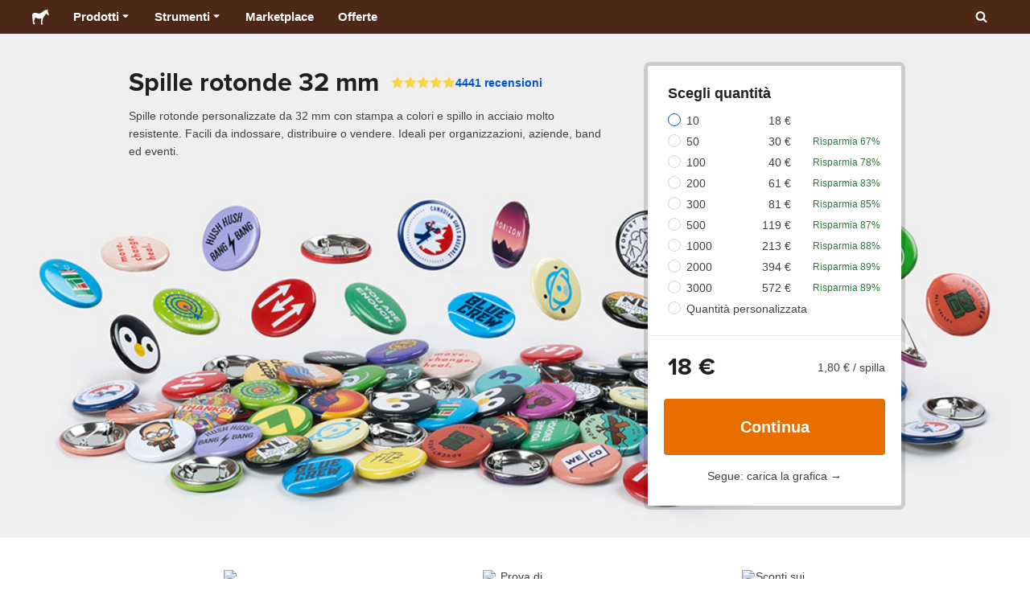

--- FILE ---
content_type: text/html; charset=utf-8
request_url: https://www.stickermule.com/it/products/1-25-inch-round-buttons
body_size: 124225
content:
<!DOCTYPE html><html lang="it"><head><meta charSet="utf-8"/><link href="/core/_next/static/shared/frontend/static/favicon-production-32.613650327f8fcef6.ico" rel="shortcut icon" type="image/vnd.microsoft.icon"/><link href="/core/_next/static/shared/frontend/static/apple-touch-icon-152x152.3fd5e445ca882c76.png" rel="apple-touch-icon" type="image/png"/><link href="/core/_next/static/shared/frontend/static/apple-touch-icon-60x60.fe7e8c9fc47d5eb7.png" rel="apple-touch-icon" sizes="60x60" type="image/png"/><link href="/core/_next/static/shared/frontend/static/apple-touch-icon-76x76.23852e71b18883e7.png" rel="apple-touch-icon" sizes="76x76" type="image/png"/><link href="/core/_next/static/shared/frontend/static/apple-touch-icon-120x120.e1877e46095ad172.png" rel="apple-touch-icon" sizes="120x120" type="image/png"/><link href="/core/_next/static/shared/frontend/static/apple-touch-icon-152x152.3fd5e445ca882c76.png" rel="apple-touch-icon" sizes="152x152" type="image/png"/><meta content="width=device-width, initial-scale=1" name="viewport"/><title>Spille rotonde personalizzate 32 mm - Spedizione gratuita | Sticker Mule Italia</title><meta name="description" content="Spille rotonde personalizzate da 32 mm con stampa a colori e spillo in acciaio molto resistente. Facili da indossare, distribuire o vendere. Ideali per organizzazioni, aziende, band ed eventi. Ottieni le tue spille rotonde rapidamente con prove di stampa gratuite, produzione in 4 giorni e spedizione gratuita in tutto il mondo."/><meta name="robots" content="noodp"/><meta property="og:type" content="article"/><meta property="og:url" content="https://www.stickermule.com/products/1-25-inch-round-buttons"/><meta property="og:site_name" content="Sticker Mule"/><meta property="og:title" content="Spille rotonde personalizzate 32 mm - Spedizione gratuita | Sticker Mule Italia"/><meta property="og:description" content="Spille rotonde personalizzate da 32 mm con stampa a colori e spillo in acciaio molto resistente. Facili da indossare, distribuire o vendere. Ideali per organizzazioni, aziende, band ed eventi. Ottieni le tue spille rotonde rapidamente con prove di stampa gratuite, produzione in 4 giorni e spedizione gratuita in tutto il mondo."/><meta property="og:image" content="https://embed-ssl.wistia.com/deliveries/0be1e64a0fa4ab7635dc7d640ea0f205.jpg?image_crop_resized=960x540"/><meta name="twitter:card" content="summary_large_image"/><meta name="twitter:image" content="https://embed-ssl.wistia.com/deliveries/0be1e64a0fa4ab7635dc7d640ea0f205.jpg?image_crop_resized=960x540"/><meta name="twitter:site" content="@stickermule"/><meta name="twitter:title" content="Spille rotonde personalizzate 32 mm - Spedizione gratuita | Sticker Mule Italia"/><meta name="twitter:description" content="Spille rotonde personalizzate da 32 mm con stampa a colori e spillo in acciaio molto resistente. Facili da indossare, distribuire o vendere. Ideali per organizzazioni, aziende, band ed eventi. Ottieni le tue spille rotonde rapidamente con prove di stampa gratuite, produzione in 4 giorni e spedizione gratuita in tutto il mondo."/><script data-testid="LdJsonScript" type="application/ld+json">{"@context":"http://schema.org","@graph":[{"@type":"Article","name":"Spille rotonde personalizzate 32 mm - Spedizione gratuita | Sticker Mule Italia","url":"https://www.stickermule.com/products/1-25-inch-round-buttons","image":"https://embed-ssl.wistia.com/deliveries/0be1e64a0fa4ab7635dc7d640ea0f205.jpg?image_crop_resized=960x540","description":"Spille rotonde personalizzate da 32 mm con stampa a colori e spillo in acciaio molto resistente. Facili da indossare, distribuire o vendere. Ideali per organizzazioni, aziende, band ed eventi. Ottieni le tue spille rotonde rapidamente con prove di stampa gratuite, produzione in 4 giorni e spedizione gratuita in tutto il mondo."},{"@context":"https://schema.org","@id":"https://www.stickermule.com/products/1-25-inch-round-buttons/#product","@type":"Product","brand":{"@id":"https://www.stickermule.com/products/1-25-inch-round-buttons/#brand","@type":"Brand","name":"Sticker Mule"},"description":"Spille rotonde personalizzate da 32 mm con stampa a colori e spillo in acciaio molto resistente. Facili da indossare, distribuire o vendere. Ideali per organizzazioni, aziende, band ed eventi. Ottieni le tue spille rotonde rapidamente con prove di stampa gratuite, produzione in 4 giorni e spedizione gratuita in tutto il mondo.","image":["https://cdn.stickermule.com/content/core/products/products/crb125/cart","https://cdn.stickermule.com/content/core/products/products/crb125/cover","https://cdn.stickermule.com/content/core/products/products/crb125/cover2x","https://cdn.stickermule.com/content/core/products/products/crb125/share"],"mainEntityOfPage":{"@id":"https://www.stickermule.com/products/1-25-inch-round-buttons/#webpage","@type":"WebPage","url":"https://www.stickermule.com/it/products/spille-rotonde-3-18-cm"},"mpn":"crb125","name":"Spille rotonde 32 mm","sku":"crb125","url":"https://www.stickermule.com/it/products/spille-rotonde-3-18-cm","offers":{"@id":"https://www.stickermule.com/it/products/spille-rotonde-3-18-cm/#offer","@type":"Offer","price":"18.00","priceCurrency":"EUR","itemCondition":"https://schema.org/NewCondition","availability":"https://schema.org/InStock","url":"https://www.stickermule.com/it/products/spille-rotonde-3-18-cm","eligibleQuantity":{"@type":"QuantitativeValue","minValue":10,"unitCode":"https://vocabulary.uncefact.org/UnitMeasureCode#H87","unitText":"piece"},"seller":{"@id":"https://www.stickermule.com/it/products/spille-rotonde-3-18-cm/#seller","@type":"Organization","name":"Sticker Mule"}}}]}</script><link href="https://www.stickermule.com/products/1-25-inch-round-buttons" hrefLang="en" rel="alternate"/><link href="https://www.stickermule.com/uk/products/1-25-inch-round-buttons" hrefLang="en-GB" rel="alternate"/><link href="https://www.stickermule.com/ca/products/1-25-inch-round-buttons" hrefLang="en-CA" rel="alternate"/><link href="https://www.stickermule.com/au/products/1-25-inch-round-buttons" hrefLang="en-AU" rel="alternate"/><link href="https://www.stickermule.com/en-de/products/32mm-round-buttons" hrefLang="en-DE" rel="alternate"/><link href="https://www.stickermule.com/en-in/products/32mm-round-buttons" hrefLang="en-IN" rel="alternate"/><link href="https://www.stickermule.com/es-us/products/chapas-redondas-3-18-cm" hrefLang="es-US" rel="alternate"/><link href="https://www.stickermule.com/es/products/chapas-redondas-3-18-cm" hrefLang="es" rel="alternate"/><link href="https://www.stickermule.com/mx/products/chapas-redondas-3-18-cm" hrefLang="es-MX" rel="alternate"/><link href="https://www.stickermule.com/ar/products/chapas-redondas-3-18-cm" hrefLang="es-AR" rel="alternate"/><link href="https://www.stickermule.com/it/products/spille-rotonde-3-18-cm" rel="canonical"/><link href="https://www.stickermule.com/it/products/spille-rotonde-3-18-cm" hrefLang="it" rel="alternate"/><link href="https://www.stickermule.com/fr-ca/products/pins-ronds-32-mm" hrefLang="fr-CA" rel="alternate"/><link href="https://www.stickermule.com/fr/products/pins-ronds-32-mm" hrefLang="fr" rel="alternate"/><link href="https://www.stickermule.com/de/products/runde-buttons-3-18-cm" hrefLang="de" rel="alternate"/><link href="https://www.stickermule.com/nl/products/ronde-buttons-32-mm" hrefLang="nl" rel="alternate"/><link href="https://www.stickermule.com/br/products/botons-redondos-32-mm" hrefLang="pt-BR" rel="alternate"/><link href="https://www.stickermule.com/pt/products/crachas-redondos-32-mm" hrefLang="pt" rel="alternate"/><link href="https://www.stickermule.com/hi/products/1-25-inch-round-buttons" hrefLang="hi" rel="alternate"/><link href="https://www.stickermule.com/jp/products/1-25-inch-round-buttons" hrefLang="ja" rel="alternate"/><link href="https://www.stickermule.com/eu/products/1-25-inch-round-buttons" hrefLang="en-IE" rel="alternate"/><script data-testid="LdJsonScript" type="application/ld+json">{"@context":"https://schema.org","@id":"https://www.stickermule.com/products/1-25-inch-round-buttons/#product","@type":"Product","aggregateRating":{"@id":"https://www.stickermule.com/products/1-25-inch-round-buttons/#rating","@type":"AggregateRating","itemReviewed":{"@id":"https://www.stickermule.com/products/1-25-inch-round-buttons/#product"},"ratingValue":4.81,"reviewCount":4441},"review":[{"@id":"https://www.stickermule.com/products/1-25-inch-round-buttons/#review-1337398","@type":"Review","author":{"@type":"Person","name":"Marius Leica"},"datePublished":"2025-12-11","name":"Ottimo prodotto","reviewBody":"Esattamente come descritto! Stampa di qualità, super consigliate!","reviewRating":{"@type":"Rating","ratingValue":5},"url":"https://www.stickermule.com/it/reviews/1337398"},{"@id":"https://www.stickermule.com/products/1-25-inch-round-buttons/#review-1331603","@type":"Review","author":{"@type":"Person","name":"Riccardo Tona"},"datePublished":"2025-09-16","name":"Spille per Fanclub","reviewBody":"Spille bellissime proprio come me le aspettavo! Ottimo","reviewRating":{"@type":"Rating","ratingValue":5},"url":"https://www.stickermule.com/it/reviews/1331603"},{"@id":"https://www.stickermule.com/products/1-25-inch-round-buttons/#review-1324235","@type":"Review","author":{"@type":"Person","name":"Giuseppe Bistoletti"},"datePublished":"2025-06-03","name":"Ottimo servizio","reviewBody":"Sito estremamente facile da utilizzare, ho acquistato delle spillette personalizzate che mi sono arrivate perfette sia nella fattura che nei tempi previsti. ","reviewRating":{"@type":"Rating","ratingValue":5},"url":"https://www.stickermule.com/it/reviews/1324235"},{"@id":"https://www.stickermule.com/products/1-25-inch-round-buttons/#review-1323438","@type":"Review","author":{"@type":"Person","name":"andrea sommavilla"},"datePublished":"2025-05-21","name":"Bellissime ","reviewBody":"Mi sa che ne ordinerò altre .. soddisfattissimo ","reviewRating":{"@type":"Rating","ratingValue":5},"url":"https://www.stickermule.com/it/reviews/1323438"},{"@id":"https://www.stickermule.com/products/1-25-inch-round-buttons/#review-1323056","@type":"Review","author":{"@type":"Person","name":"GIANLUCA"},"datePublished":"2025-05-15","name":"Ottime spille","reviewBody":"Buona qualità, spedizione veloce","reviewRating":{"@type":"Rating","ratingValue":5},"url":"https://www.stickermule.com/it/reviews/1323056"}]}</script><meta name="next-head-count" content="45"/><style>
            /* Ensure proper stacking context and isolation between all layers. */
            #__mainNextjsAppContainerLayer,#__modalRootLayer,#__toastsContainerLayer,
            #__modal-root {
              isolation: isolate;
            }
          </style><link rel="preconnect" href="https://use.typekit.net" crossorigin /><noscript data-n-css=""></noscript><script defer="" nomodule="" src="/core/_next/static/chunks/polyfills-c67a75d1b6f99dc8.js"></script><script defer="" src="/core/_next/static/chunks/cccc6244-f639f749603131c7.js"></script><script defer="" src="/core/_next/static/chunks/8264-80055a6d613dc982.js"></script><script defer="" src="/core/_next/static/chunks/5085-42c8bed1f88cdbf2.js"></script><script defer="" src="/core/_next/static/chunks/4845-39fcf796491c7085.js"></script><script defer="" src="/core/_next/static/chunks/9695-09bc865e2e147bf3.js"></script><script defer="" src="/core/_next/static/chunks/6664-2bd57cc5484e10a2.js"></script><script defer="" src="/core/_next/static/chunks/9221-921c06f9cbc4995f.js"></script><script defer="" src="/core/_next/static/chunks/8805-2568ae8331c254bc.js"></script><script defer="" src="/core/_next/static/chunks/6125-20107a236a8ca725.js"></script><script defer="" src="/core/_next/static/chunks/7115-a513dd901f8ba074.js"></script><script defer="" src="/core/_next/static/chunks/2558-52ae31933499668d.js"></script><script defer="" src="/core/_next/static/chunks/431-c95c0ca524f6d4ce.js"></script><script defer="" src="/core/_next/static/chunks/8455-d91ef0433f3a1a7a.js"></script><script defer="" src="/core/_next/static/chunks/5039-212916960e63b266.js"></script><script defer="" src="/core/_next/static/chunks/1534-876695dc574c0d02.js"></script><script defer="" src="/core/_next/static/chunks/579-b645b30f4d7a2edf.js"></script><script defer="" src="/core/_next/static/chunks/3839-5f5232ced2afb6e9.js"></script><script defer="" src="/core/_next/static/chunks/8582-ea0381f8152d7b73.js"></script><script defer="" src="/core/_next/static/chunks/6588-fc1c6e2682c22c38.js"></script><script defer="" src="/core/_next/static/chunks/4770-f59325355f0a6f91.js"></script><script defer="" src="/core/_next/static/chunks/814-8bdb78bacc8f71d6.js"></script><script defer="" src="/core/_next/static/chunks/7025-707398b8e0de9063.js"></script><script defer="" src="/core/_next/static/chunks/6527-a73e9c7091576de6.js"></script><script defer="" src="/core/_next/static/chunks/8142-2f9a7e1591bdfc6e.js"></script><script defer="" src="/core/_next/static/chunks/8995-23bf79cd534727d0.js"></script><script defer="" src="/core/_next/static/chunks/607-6b1efc8c6942690e.js"></script><script defer="" src="/core/_next/static/chunks/3078-72b1cb4f9d6daa1c.js"></script><script defer="" src="/core/_next/static/chunks/4262-b8297709d090d225.js"></script><script defer="" src="/core/_next/static/chunks/5016-d4ce635d1c5f242e.js"></script><script defer="" src="/core/_next/static/chunks/1690-6433391c303344f1.js"></script><script defer="" src="/core/_next/static/chunks/681-5b33e82a3c39f9d8.js"></script><script defer="" src="/core/_next/static/chunks/4446-927a30c982bd40da.js"></script><script defer="" src="/core/_next/static/chunks/3516-14b0ad0be0c1c799.js"></script><script defer="" src="/core/_next/static/chunks/4594-dee4a9dd9c9ddb05.js"></script><script defer="" src="/core/_next/static/chunks/5556-f8872813acc9723c.js"></script><script defer="" src="/core/_next/static/chunks/2899.a2b628d2549aba8b.js"></script><script defer="" src="/core/_next/static/chunks/891.3d7e8ab34cee47b9.js"></script><script defer="" src="/core/_next/static/chunks/9336.3c15217e21f60c29.js"></script><script defer="" src="/core/_next/static/chunks/356.a49a50f6c4159a10.js"></script><script defer="" src="/core/_next/static/chunks/5778.e8f7e3e0b1e4c7d0.js"></script><script defer="" src="/core/_next/static/chunks/9670-e3d6b690cf7bc4da.js"></script><script defer="" src="/core/_next/static/chunks/5007.601dca371a5e102d.js"></script><script src="/core/_next/static/chunks/webpack-a5cd19464c938b9b.js" defer=""></script><script src="/core/_next/static/chunks/framework-ca706bf673a13738.js" defer=""></script><script src="/core/_next/static/chunks/main-a90b3a109de9e288.js" defer=""></script><script src="/core/_next/static/chunks/pages/_app-82fa3946ef9952ef.js" defer=""></script><script src="/core/_next/static/chunks/1036-5e3718ce631fce74.js" defer=""></script><script src="/core/_next/static/chunks/2624-759f89f10ca3a40f.js" defer=""></script><script src="/core/_next/static/chunks/9967-533a24af801ca5dd.js" defer=""></script><script src="/core/_next/static/chunks/6257-f6667af92b4dece5.js" defer=""></script><script src="/core/_next/static/chunks/3671-41b7f6d6d32dc07b.js" defer=""></script><script src="/core/_next/static/chunks/pages/products/%5Bproduct%5D-2b5f02af5748454d.js" defer=""></script><script src="/core/_next/static/y1kz6JqIACqj8ykrD9N95/_buildManifest.js" defer=""></script><script src="/core/_next/static/y1kz6JqIACqj8ykrD9N95/_ssgManifest.js" defer=""></script><style id="__jsx-2386019876">.skipToContent.jsx-2386019876{width:1px;height:1px;opacity:0;overflow:hidden;position:absolute;top:0;left:0;padding:10px;z-index:6;background:white}.skipToContent.jsx-2386019876:focus{height:auto;width:auto;opacity:1}</style><style id="__jsx-734322791">*,*::before,*::after{-webkit-box-sizing:border-box;-moz-box-sizing:border-box;box-sizing:border-box}body{-moz-osx-font-smoothing:grayscale;-webkit-font-smoothing:antialiased;-webkit-text-size-adjust:100%;font-family:"Helvetica Neue",Helvetica,Arial,sans-serif;margin:0}html{color:#404040;font-size:14px}a{color:inherit;text-decoration:none}body.noScroll{overflow:hidden;height:auto;position:fixed;left:0;right:0}body.mouseUser a,body.mouseUser button,body.mouseUser [tabindex],body.mouseUser input[type="button"]{outline:none}button{border:none;margin:0;padding:0;background:transparent;color:inherit;font:inherit;-webkit-font-smoothing:inherit;-moz-osx-font-smoothing:inherit;-webkit-appearance:none}button::-moz-focus-inner{border:0;padding:0}</style><style id="__jsx-955262882">p.jsx-955262882{color:#404040;font-family:"Helvetica Neue",Helvetica,Arial,sans-serif;font-size:16px;line-height:1.6;margin:0;text-align:inherit}.subtitle.jsx-955262882{font-size:1.4em}</style><style id="__jsx-939221288">li.jsx-939221288{background-color:white}a.jsx-939221288{display:grid;grid-template-columns:40px 1fr;grid-column-gap:15px;padding-left:15px}.icon.jsx-939221288{height:40px;-webkit-box-sizing:content-box;-moz-box-sizing:content-box;box-sizing:content-box;padding:10px 0;display:-webkit-box;display:-webkit-flex;display:-moz-box;display:-ms-flexbox;display:flex;-webkit-box-align:center;-webkit-align-items:center;-moz-box-align:center;-ms-flex-align:center;align-items:center;-webkit-box-pack:center;-webkit-justify-content:center;-moz-box-pack:center;-ms-flex-pack:center;justify-content:center}.iconBackground.jsx-939221288{height:40px;width:40px;display:-webkit-box;display:-webkit-flex;display:-moz-box;display:-ms-flexbox;display:flex;-webkit-box-align:center;-webkit-align-items:center;-moz-box-align:center;-ms-flex-align:center;align-items:center;-webkit-box-pack:center;-webkit-justify-content:center;-moz-box-pack:center;-ms-flex-pack:center;justify-content:center;background:url(/core/_next/static/shared/frontend/assets/navigation/iconBackground.261827c3da444a31.svg)}.iconBackground.jsx-939221288 svg{color:rgba(64,64,64,.75)}.label.jsx-939221288{display:-webkit-box;display:-webkit-flex;display:-moz-box;display:-ms-flexbox;display:flex;-webkit-box-align:center;-webkit-align-items:center;-moz-box-align:center;-ms-flex-align:center;align-items:center;padding:10px 15px 10px 0;border-bottom:1px solid rgba(196,196,196,.5)}li.jsx-939221288:first-child{-webkit-border-radius:8px 8px 0 0;-moz-border-radius:8px 8px 0 0;border-radius:8px 8px 0 0}li.jsx-939221288:last-child{-webkit-border-radius:0 0 8px 8px;-moz-border-radius:0 0 8px 8px;border-radius:0 0 8px 8px}li.jsx-939221288:only-child{-webkit-border-radius:8px;-moz-border-radius:8px;border-radius:8px}li.jsx-939221288:last-child .label.jsx-939221288{border-bottom:none}</style><style id="__jsx-3662335265">span.jsx-3662335265{margin:0}.lineClampSingle.jsx-3662335265{overflow:hidden;-o-text-overflow:ellipsis;text-overflow:ellipsis;white-space:nowrap}</style><style id="__jsx-345125589">span.jsx-345125589{color:currentColor;font-weight:inherit}@media screen and (min-width: 800px){span.jsx-345125589{color:currentColor;font-weight:inherit}}</style><style id="__jsx-3153587330">.lineClampMultiline.jsx-3153587330{overflow:hidden;-o-text-overflow:ellipsis;text-overflow:ellipsis;display:-webkit-box;-webkit-line-clamp:0;-webkit-box-orient:vertical}</style><style id="__jsx-1681716694">span.jsx-1681716694{;;}</style><style id="__jsx-771326099">span.jsx-771326099{font-size: calc(16px * var(--font-scaling));line-height: 150%;
    }@media screen and (min-width: 800px){span.jsx-771326099{font-size: calc(16px * var(--font-scaling));line-height: 150%;
      }}</style><style id="__jsx-807115771">.button.jsx-807115771{display:-webkit-inline-box;display:-webkit-inline-flex;display:-moz-inline-box;display:-ms-inline-flexbox;display:inline-flex;-webkit-box-pack:center;-webkit-justify-content:center;-moz-box-pack:center;-ms-flex-pack:center;justify-content:center;position:relative;overflow:hidden;cursor:pointer;border:1px solid transparent;font-weight:700;font-family:"Helvetica Neue",Helvetica,Arial,sans-serif;letter-spacing:0;-webkit-border-radius:4px;-moz-border-radius:4px;border-radius:4px}.button.jsx-807115771{display: flex; width: 100%;
    }@media screen and (min-width: 800px){.button.jsx-807115771{display: flex; width: 100%;
      }}.md.jsx-807115771{padding:16px 20px}.md.jsx-807115771>.content{gap:16px}.md.iconOnly.jsx-807115771{padding:16px}.md.iconOnly.jsx-807115771>.content{font-size:calc(16px * var(--font-scaling));line-height:150%;min-height:1lh;min-width:1lh}.iconOnly.jsx-807115771{-webkit-box-align:center;-webkit-align-items:center;-moz-box-align:center;-ms-flex-align:center;align-items:center;-webkit-box-pack:center;-webkit-justify-content:center;-moz-box-pack:center;-ms-flex-pack:center;justify-content:center}.uiAccent.standard.jsx-807115771{background-color:var(--uiAccent-bg);color:var(--uiAccent-fg)}.uiAccent.standard.jsx-807115771:hover{background-color:var(--uiAccent-bgHover)}.uiAccent.standard.jsx-807115771:focus{background-color:var(--uiAccent-bgActive)}.uiAccent.standard[disabled].jsx-807115771,.uiAccent.standard.disabled.jsx-807115771{background-color:var(--uiAccent-bgDisabled);color:var(--uiAccent-fgDisabled);pointer-events:none;cursor:default}.neutral.standard.jsx-807115771{border-color:var(--neutral-border)}.neutral.standard.jsx-807115771:hover{border-color:var(--neutral-borderHover)}.neutral.standard.jsx-807115771:focus{border-color:var(--neutral-borderActive)}.uiAccent.outline.jsx-807115771{background-color:var(--neutral-bg);color:var(--uiAccent-standalone-resting);border-color:var(--uiAccent-standalone-resting)}.uiAccent.outline.jsx-807115771:hover{color:var(--uiAccent-standalone-hover);border-color:var(--uiAccent-standalone-hover)}.uiAccent.outline.jsx-807115771:focus{color:var(--uiAccent-standalone-active);border-color:var(--uiAccent-standalone-active)}.uiAccent.outline[disabled].jsx-807115771,.uiAccent.outline.disabled.jsx-807115771{border-color:var(--uiAccent-standalone-disabled);color:var(--uiAccent-standalone-disabled);pointer-events:none;cursor:default}.uiAccent.text.jsx-807115771{background-color:var(--neutral-bg);color:var(--uiAccent-standalone-resting)}.uiAccent.text.jsx-807115771:hover{color:var(--uiAccent-standalone-hover)}.uiAccent.text.jsx-807115771:focus{color:var(--uiAccent-standalone-active)}.uiAccent.text[disabled].jsx-807115771,.uiAccent.text.disabled.jsx-807115771{color:var(--uiAccent-standalone-disabled);pointer-events:none;cursor:default}.button.jsx-807115771 .content{display:-webkit-box;display:-webkit-flex;display:-moz-box;display:-ms-flexbox;display:flex;-webkit-box-align:center;-webkit-align-items:center;-moz-box-align:center;-ms-flex-align:center;align-items:center;-webkit-box-pack:center;-webkit-justify-content:center;-moz-box-pack:center;-ms-flex-pack:center;justify-content:center;opacity:1}.button.jsx-807115771 .icon{display:-webkit-box;display:-webkit-flex;display:-moz-box;display:-ms-flexbox;display:flex}.button.jsx-807115771 .icon>svg{display:block}</style><style id="__jsx-284336425">.link.jsx-284336425{background:transparent;border:none;cursor:pointer;display:inline;font-family:inherit;font-weight:700;padding:0;text-align:inherit;text-decoration:none}.link.jsx-284336425>.contentAndIcon{display:-webkit-inline-box;display:-webkit-inline-flex;display:-moz-inline-box;display:-ms-inline-flexbox;display:inline-flex;gap:var(--iconGap);-webkit-box-align:baseline;-webkit-align-items:baseline;-moz-box-align:baseline;-ms-flex-align:baseline;align-items:baseline;text-decoration:inherit}.uiAccent.jsx-284336425{color:var(--uiAccent-standalone-resting)}.uiAccent.jsx-284336425:hover{color:var(--uiAccent-standalone-hover)}.uiAccent.jsx-284336425:focus{color:var(--uiAccent-standalone-active)}.uiAccent.disabled.jsx-284336425{color:var(--uiAccent-standalone-disabled)}.white.jsx-284336425{text-decoration:underline}.white.jsx-284336425:focus,.white.jsx-284336425:hover{opacity:.8}.link.jsx-284336425 .icon{display:-webkit-inline-box;display:-webkit-inline-flex;display:-moz-inline-box;display:-ms-inline-flexbox;display:inline-flex;-webkit-box-align:center;-webkit-align-items:center;-moz-box-align:center;-ms-flex-align:center;align-items:center;-webkit-align-self:center;-ms-flex-item-align:center;align-self:center}</style><style id="__jsx-3974232275">.link.jsx-3974232275{font-size: inherit; line-height: inherit;
    }@media screen and (min-width: 800px){.link.jsx-3974232275{font-size: inherit; line-height: inherit;
      }}</style><style id="__jsx-3523161911">.link.jsx-3523161911{--iconGap: 0.35em;
    }@media screen and (min-width: 800px){.link.jsx-3523161911{--iconGap: 0.35em;
      }}</style><style id="__jsx-990925002">p.jsx-990925002{color:#404040;font-family:"Helvetica Neue",Helvetica,Arial,sans-serif;font-size:inherit;line-height:1.6;margin:15px 0 0 0;text-align:center}.subtitle.jsx-990925002{font-size:1.4em}</style><style id="__jsx-2996686808">.wrapper.jsx-2996686808 .logout{font-weight:700;color:#404040;display:-webkit-inline-box;display:-webkit-inline-flex;display:-moz-inline-box;display:-ms-inline-flexbox;display:inline-flex;gap:5px;-webkit-box-align:center;-webkit-align-items:center;-moz-box-align:center;-ms-flex-align:center;align-items:center;padding:5px 0;margin:10px 0;font-weight:700;width:100%}.wrapper.jsx-2996686808 .logout .icon{position:relative;display:-webkit-box;display:-webkit-flex;display:-moz-box;display:-ms-flexbox;display:flex;-webkit-box-align:center;-webkit-align-items:center;-moz-box-align:center;-ms-flex-align:center;align-items:center;margin-right:10px;-webkit-transform:rotate(180deg);-moz-transform:rotate(180deg);-ms-transform:rotate(180deg);-o-transform:rotate(180deg);transform:rotate(180deg)}</style><style id="__jsx-727900878">nav.jsx-727900878{position:fixed;background-color:#f3f3f3;opacity:0;visibility:hidden}nav.isOpen.jsx-727900878{top:55px;height:-webkit-calc(100% - 55px);height:-moz-calc(100% - 55px);height:calc(100% - 55px);width:100%;z-index:7;overflow-x:hidden;overflow-y:auto;overflow:hidden auto;opacity:1;-webkit-overflow-scrolling:touch;-webkit-transition:opacity 200ms ease-out;-moz-transition:opacity 200ms ease-out;-o-transition:opacity 200ms ease-out;transition:opacity 200ms ease-out;visibility:visible}nav.jsx-727900878 ul{list-style-type:none;padding:0;margin:0 0 25px 0}nav.jsx-727900878 ul:last-child{margin:0}.sectionTitle.jsx-727900878{font-size:12px;text-transform:uppercase;margin:0 0 15px 0;color:#757575}.mainNav.jsx-727900878,.accountNav.jsx-727900878{padding:20px}.mainNav.jsx-727900878{position:absolute;top:0;left:0;right:0;-webkit-transition:-webkit-transform 400ms ease-out;-moz-transition:-moz-transform 400ms ease-out;-o-transition:-o-transform 400ms ease-out;transition:-webkit-transform 400ms ease-out;transition:-moz-transform 400ms ease-out;transition:-o-transform 400ms ease-out;transition:transform 400ms ease-out}.mainNav.hidden.jsx-727900878{-webkit-transform:translatex(-100%);-moz-transform:translatex(-100%);-ms-transform:translatex(-100%);-o-transform:translatex(-100%);transform:translatex(-100%)}.accountNav.jsx-727900878{-webkit-transform:translatex(100%);-moz-transform:translatex(100%);-ms-transform:translatex(100%);-o-transform:translatex(100%);transform:translatex(100%);position:absolute;top:0;left:0;right:0;-webkit-transition:-webkit-transform 400ms ease-out;-moz-transition:-moz-transform 400ms ease-out;-o-transition:-o-transform 400ms ease-out;transition:-webkit-transform 400ms ease-out;transition:-moz-transform 400ms ease-out;transition:-o-transform 400ms ease-out;transition:transform 400ms ease-out}.accountNav.visible.jsx-727900878{-webkit-transform:translatex(0);-moz-transform:translatex(0);-ms-transform:translatex(0);-o-transform:translatex(0);transform:translatex(0)}</style><style id="__jsx-2417501190">a.jsx-2417501190{display:-webkit-inline-box;display:-webkit-inline-flex;display:-moz-inline-box;display:-ms-inline-flexbox;display:inline-flex;height:var(--headerHeight);-webkit-box-align:center;-webkit-align-items:center;-moz-box-align:center;-ms-flex-align:center;align-items:center;-webkit-box-pack:center;-webkit-justify-content:center;-moz-box-pack:center;-ms-flex-pack:center;justify-content:center}a.jsx-2417501190:hover{opacity:.8}a.jsx-2417501190 .mobileOnly{display:block;width:66px}a.jsx-2417501190 .desktopOnly{display:none}@media screen and (min-width: 1040px){a.jsx-2417501190 .mobileOnly{display:none}a.jsx-2417501190 .desktopOnly{display:block;width:auto}}</style><style id="__jsx-3231732293">a.jsx-3231732293{display:-webkit-box;display:-webkit-flex;display:-moz-box;display:-ms-flexbox;display:flex;-webkit-box-align:center;-webkit-align-items:center;-moz-box-align:center;-ms-flex-align:center;align-items:center;font-weight:400;font-size:15px;padding:8px}a.jsx-3231732293 img.jsx-3231732293{margin-right:12px}a.jsx-3231732293 .description{display:block}</style><style id="__jsx-796382953">div.jsx-796382953{display:-webkit-box;display:-webkit-flex;display:-moz-box;display:-ms-flexbox;display:flex;-webkit-box-align:center;-webkit-align-items:center;-moz-box-align:center;-ms-flex-align:center;align-items:center}a.jsx-796382953{display:-webkit-box;display:-webkit-flex;display:-moz-box;display:-ms-flexbox;display:flex;-webkit-box-align:center;-webkit-align-items:center;-moz-box-align:center;-ms-flex-align:center;align-items:center;font-size:15px;font-weight:700;line-height:1.2;padding:12px 15px}.HeaderCaretDown.jsx-796382953{pointer-events:none;margin-left:2px}.subItems.jsx-796382953{position:absolute;opacity:0;pointer-events:none;left:-40px;top:43px;-webkit-transition:opacity 250ms ease-out;-moz-transition:opacity 250ms ease-out;-o-transition:opacity 250ms ease-out;transition:opacity 250ms ease-out}.showSubItems.jsx-796382953{opacity:1;-webkit-transition:none;-moz-transition:none;-o-transition:none;transition:none;pointer-events:all}ul.jsx-796382953{background-color:white;-webkit-border-radius:8px;-moz-border-radius:8px;border-radius:8px;-webkit-box-shadow:0px 6px 20px rgba(0,0,0,.4);-moz-box-shadow:0px 6px 20px rgba(0,0,0,.4);box-shadow:0px 6px 20px rgba(0,0,0,.4);color:#202020;left:0;top:0;list-style:none;margin-top:8px;min-width:225px;max-width:350px;padding:16px;position:absolute;z-index:4}ul.jsx-796382953::before{position:absolute;width:100%;height:9px;content:"";left:0;top:-9px}ul.jsx-796382953::after{content:"";position:absolute;display:block;width:0;height:0;border:8px solid transparent;border-bottom-color:white;top:-16px;left:37%;z-index:5}ul.tools.jsx-796382953{min-width:350px}ul.tools.jsx-796382953::after{left:50%}ul.jsx-796382953 li.jsx-796382953{-webkit-border-radius:8px;-moz-border-radius:8px;border-radius:8px}ul.jsx-796382953 li.jsx-796382953:hover{background-color:#f3f3f3}</style><style id="__jsx-1161321533">p.jsx-1161321533{margin:0}.lineClampSingle.jsx-1161321533{overflow:hidden;-o-text-overflow:ellipsis;text-overflow:ellipsis;white-space:nowrap}</style><style id="__jsx-1040480533">p.jsx-1040480533{color:var(--neutral-fgMuted);font-weight:inherit}@media screen and (min-width: 800px){p.jsx-1040480533{color:var(--neutral-fgMuted);font-weight:inherit}}</style><style id="__jsx-2061012426">p.jsx-2061012426{;;}</style><style id="__jsx-848650355">p.jsx-848650355{font-size: calc(12px * var(--font-scaling));line-height: 133.333%;
    }@media screen and (min-width: 800px){p.jsx-848650355{font-size: calc(12px * var(--font-scaling));line-height: 133.333%;
      }}</style><style id="__jsx-1727604228">nav.jsx-1727604228{display:-webkit-box;display:-webkit-flex;display:-moz-box;display:-ms-flexbox;display:flex;position:relative;z-index:3}</style><style id="__jsx-c02370c69473a7d3">button.jsx-c02370c69473a7d3{-webkit-appearance:none;-moz-appearance:none;-ms-appearance:none;appearance:none;border:0;background-color:transparent;cursor:pointer;padding:14px 17px}button.jsx-c02370c69473a7d3:focus{outline:none}button.jsx-c02370c69473a7d3 svg{-webkit-transform:translatey(3px);-moz-transform:translatey(3px);-ms-transform:translatey(3px);-o-transform:translatey(3px);transform:translatey(3px)}</style><style id="__jsx-349278466">header.jsx-349278466{position:fixed;top:0;z-index:3;width:100%;--headerHeight:55px;--iconItemWidth:60px;height:var(--headerHeight);background-color:#4e2817;color:white}.container.jsx-349278466{display:-webkit-box;display:-webkit-flex;display:-moz-box;display:-ms-flexbox;display:flex;-webkit-box-align:center;-webkit-align-items:center;-moz-box-align:center;-ms-flex-align:center;align-items:center;-webkit-box-pack:justify;-webkit-justify-content:space-between;-moz-box-pack:justify;-ms-flex-pack:justify;justify-content:space-between;width:100%;height:100%;margin:0 auto}header.jsx-349278466:not(.isFullWidth) .container.jsx-349278466{max-width:1000px}.spacer.jsx-349278466{height:55px}.navigation.jsx-349278466{display:-webkit-box;display:-webkit-flex;display:-moz-box;display:-ms-flexbox;display:flex;-webkit-box-align:center;-webkit-align-items:center;-moz-box-align:center;-ms-flex-align:center;align-items:center}.menuToggle.jsx-349278466{width:60px}.center.jsx-349278466{position:absolute;left:50%;-webkit-transform:translatex(-50%);-moz-transform:translatex(-50%);-ms-transform:translatex(-50%);-o-transform:translatex(-50%);transform:translatex(-50%)}.rightItems.jsx-349278466{display:-webkit-box;display:-webkit-flex;display:-moz-box;display:-ms-flexbox;display:flex;-webkit-box-align:center;-webkit-align-items:center;-moz-box-align:center;-ms-flex-align:center;align-items:center}.searchButton.jsx-349278466{cursor:pointer;width:var(--iconItemWidth);height:var(--headerHeight)}.searchButton.jsx-349278466 svg{-webkit-transform:translate(2px,1px);-moz-transform:translate(2px,1px);-ms-transform:translate(2px,1px);-o-transform:translate(2px,1px);transform:translate(2px,1px);height:auto;width:auto}.desktopOnly.jsx-349278466{display:none}.logo.jsx-349278466 h1.jsx-349278466{font-size:16px;margin:0}@media screen and (min-width: 1040px){header.jsx-349278466{position:static;--headerHeight:42px;--iconItemWidth:45px}.container.jsx-349278466{padding:0 20px}.isFullWidth.jsx-349278466 .container.jsx-349278466{padding:0 40px}.mobileOnly.jsx-349278466{display:none}.desktopOnly.jsx-349278466{display:block}.logo.jsx-349278466{margin-right:15px}.rightItems.jsx-349278466,.menuToggle.jsx-349278466{width:auto}.searchButton.jsx-349278466 svg{height:15px;width:15px}}</style><style id="__jsx-3214160595">@media screen and (min-width: 1040px){header.jsx-3214160595{--active-nav-item-background:#321a0f}header.isTransparentOnLargeUp.jsx-3214160595{--active-nav-item-background:transparent}header.isTransparentOnLargeUp.jsx-3214160595{background-color:transparent;position:absolute;top:auto}header.jsx-3214160595 .HeaderNavItem{color:white}header.isTransparentOnLargeUp.jsx-3214160595 .HeaderNavItem,header.isTransparentOnLargeUp.jsx-3214160595 .HeaderCaretDown{color:}header.isTransparentOnLargeUp.jsx-3214160595 .HeaderNavItem.showSubItems{background-color:transparent}header.jsx-3214160595 .HeaderNavItem:active,header.jsx-3214160595 .HeaderNavItem:focus,header.jsx-3214160595 .HeaderNavItem:hover,header.jsx-3214160595 .HeaderNavItem.showSubItems{background-color:#3e2012}header.isTransparentOnLargeUp.jsx-3214160595 .HeaderNavItem:active,header.isTransparentOnLargeUp.jsx-3214160595 .HeaderNavItem:focus,header.isTransparentOnLargeUp.jsx-3214160595 .HeaderNavItem:hover,header.isTransparentOnLargeUp.jsx-3214160595 .HeaderCaretDown:active,header.isTransparentOnLargeUp.jsx-3214160595 .HeaderCaretDown:focus,header.isTransparentOnLargeUp.jsx-3214160595 .HeaderCaretDown:hover{background-color:transparent;opacity:.8}header.isTransparentOnLargeUp.jsx-3214160595 .HeaderNavItem.HeaderNavItem{color:}header.isTransparentOnLargeUp.jsx-3214160595 .navigation.jsx-3214160595 .logo.jsx-3214160595 .sticker{fill:}}</style><style id="__jsx-1393381765">picture.jsx-1393381765,img.jsx-1393381765{position:absolute;height:230px;bottom:0;left:0}picture.jsx-1393381765{width:100%;height:100%;max-height:740px;overflow:hidden}.hasCoverBg.jsx-1393381765::after{position:absolute;content:"";left:0;width:100%;height:100%;background:rgba(0,0,0,.5)}.hasCoverBg.jsx-1393381765 img.jsx-1393381765{height:100%;width:100%;-o-object-fit:cover;object-fit:cover}img.jsx-1393381765{left:50%;-webkit-transform:translatex(-50%);-moz-transform:translatex(-50%);-ms-transform:translatex(-50%);-o-transform:translatex(-50%);transform:translatex(-50%)}@media screen and (min-width: 800px){picture.jsx-1393381765,img.jsx-1393381765{bottom:auto;top:0;height:100%}.hasCoverBg.jsx-1393381765::after{content:none}}</style><style id="__jsx-3502869333">h1.jsx-3502869333{color:#202020;font-family:"proxima-nova", "Helvetica Neue",Helvetica,Arial,sans-serif;font-size:2.3rem;font-weight:400;line-height:1.3;margin:0;text-align:inherit}@media screen and (min-width: 800px){h1.jsx-3502869333{font-size:2.3rem}}</style><style id="__jsx-2131831072">.stars.jsx-2131831072{display:-webkit-inline-box;display:-webkit-inline-flex;display:-moz-inline-box;display:-ms-inline-flexbox;display:inline-flex;max-width:100%}.stars.xs.jsx-2131831072,.stars.sm.jsx-2131831072,.stars.md.jsx-2131831072{gap:2px}.stars.lg.jsx-2131831072{gap:4px}.stars.xl.jsx-2131831072,.stars.xxl.jsx-2131831072{gap:8px}</style><style id="__jsx-811401512">p.jsx-811401512{color:#404040;font-family:"Helvetica Neue",Helvetica,Arial,sans-serif;font-size:inherit;line-height:1.6;margin:0;text-align:inherit}.subtitle.jsx-811401512{font-size:1.4em}</style><style id="__jsx-3632806760">p.jsx-3632806760{color:#404040;font-family:"Helvetica Neue",Helvetica,Arial,sans-serif;font-size:inherit;line-height:1.6;margin:0 0 1.5rem;text-align:inherit}.subtitle.jsx-3632806760{font-size:1.4em}</style><style id="__jsx-2537952761">.title.jsx-2537952761{display:-webkit-box;display:-webkit-flex;display:-moz-box;display:-ms-flexbox;display:flex;-webkit-box-orient:vertical;-webkit-box-direction:normal;-webkit-flex-direction:column;-moz-box-orient:vertical;-moz-box-direction:normal;-ms-flex-direction:column;flex-direction:column;margin:0 auto;-webkit-box-align:center;-webkit-align-items:center;-moz-box-align:center;-ms-flex-align:center;align-items:center}.ratings.jsx-2537952761{display:-webkit-box;display:-webkit-flex;display:-moz-box;display:-ms-flexbox;display:flex;-webkit-box-align:center;-webkit-align-items:center;-moz-box-align:center;-ms-flex-align:center;align-items:center;justify-items:center;font-weight:700;gap:10px}.lightText.jsx-2537952761 *{color:white}@media screen and (max-width:800px){.hasCoverBg.jsx-2537952761 *{color:white}}.description.jsx-2537952761{margin-top:10px}@media screen and (min-width: 800px){.title.jsx-2537952761{-webkit-box-orient:horizontal;-webkit-box-direction:normal;-webkit-flex-direction:row;-moz-box-orient:horizontal;-moz-box-direction:normal;-ms-flex-direction:row;flex-direction:row;-webkit-flex-wrap:wrap;-ms-flex-wrap:wrap;flex-wrap:wrap}.title.jsx-2537952761 h1{margin-right:15px}.description.jsx-2537952761{max-width:590px}}</style><style id="__jsx-3016263943">h2.jsx-3016263943{color:#202020;font-family:"proxima-nova", "Helvetica Neue",Helvetica,Arial,sans-serif;font-size:1.4rem;font-weight:400;line-height:1.3;margin:0.2rem 0 0.5em;text-align:inherit}@media screen and (min-width: 800px){h2.jsx-3016263943{font-size:1.3rem}}</style><style id="__jsx-3034715326">div.jsx-3034715326 h2{display:-webkit-box;display:-webkit-flex;display:-moz-box;display:-ms-flexbox;display:flex;-webkit-box-align:center;-webkit-align-items:center;-moz-box-align:center;-ms-flex-align:center;align-items:center;font-family:"Helvetica Neue",Helvetica,Arial,sans-serif;font-weight:700}</style><style id="__jsx-1408709310">.tooltipWrapper.jsx-1408709310{position:relative}.neutral.jsx-1408709310{--tooltip-color:var(--neutral-stronger-bg);--tooltip-text-color:var(--neutral-stronger-fg)}.error.jsx-1408709310{--tooltip-color:var(--danger-bg);--tooltip-text-color:var(--danger-fg)}.tooltip.jsx-1408709310{background-color:var(--tooltip-color);color:var(--tooltip-text-color);-webkit-border-radius:4px;-moz-border-radius:4px;border-radius:4px;font-size:calc(12px * var(--font-scaling));line-height:133.333%;font-weight:700;position:absolute;z-index:1;white-space:nowrap}.tooltip.sm.jsx-1408709310{padding:4px 8px}.tooltip.lg.jsx-1408709310{padding:12px}.leftAlign.jsx-1408709310{left:0;top:auto}.rightAlign.jsx-1408709310{right:0;top:auto}.centerAlign.jsx-1408709310{top:auto;left:50%;-webkit-transform:translatex(-50%);-moz-transform:translatex(-50%);-ms-transform:translatex(-50%);-o-transform:translatex(-50%);transform:translatex(-50%)}.top.jsx-1408709310{top:auto;bottom:100%}.bottom.jsx-1408709310{top:100%;bottom:auto}.left.jsx-1408709310{right:100%;top:50%;-webkit-transform:translatey(-50%);-moz-transform:translatey(-50%);-ms-transform:translatey(-50%);-o-transform:translatey(-50%);transform:translatey(-50%)}.right.jsx-1408709310{left:100%;top:50%;-webkit-transform:translatey(-50%);-moz-transform:translatey(-50%);-ms-transform:translatey(-50%);-o-transform:translatey(-50%);transform:translatey(-50%)}.tooltip.jsx-1408709310::after{border:5px solid transparent;content:"";display:block;height:0;position:absolute;width:0}.leftAlign.jsx-1408709310::after{left:15px}.rightAlign.jsx-1408709310::after{right:15px}.centerAlign.jsx-1408709310::after{left:-webkit-calc(50% - 5px);left:-moz-calc(50% - 5px);left:calc(50% - 5px)}.left.jsx-1408709310::after{left:-webkit-calc(100% - 1px);left:-moz-calc(100% - 1px);left:calc(100% - 1px);top:-webkit-calc(50% - 5px);top:-moz-calc(50% - 5px);top:calc(50% - 5px)}.right.jsx-1408709310::after{right:-webkit-calc(100% - 1px);right:-moz-calc(100% - 1px);right:calc(100% - 1px);top:-webkit-calc(50% - 5px);top:-moz-calc(50% - 5px);top:calc(50% - 5px)}.top.jsx-1408709310::after{bottom:-9px;border-top-color:var(--tooltip-color)}.bottom.jsx-1408709310::after{top:-9px;border-bottom-color:var(--tooltip-color)}.left.jsx-1408709310::after{border-left-color:var(--tooltip-color)}.right.jsx-1408709310::after{border-right-color:var(--tooltip-color)}.isVisibleOnHover.jsx-1408709310{pointer-events:none}</style><style id="__jsx-168798779">div.jsx-168798779 .tooltip{font-size:14px;margin-bottom:5px}button.jsx-168798779{cursor:pointer;padding-right:5px}</style><style id="__jsx-2725796009">.input.jsx-2725796009,.StripeElement{background:var(--neutral-bg);border:1px solid var(--neutral-border);-webkit-border-radius:4px;-moz-border-radius:4px;border-radius:4px;-webkit-box-shadow:none;-moz-box-shadow:none;box-shadow:none;color:var(--neutral-fg);display:block;font-family:"Helvetica Neue",Helvetica,Arial,sans-serif;outline:none;width:100%}.input.sm.jsx-2725796009{font-size:max(16px, calc(14px * var(--font-scaling)));line-height:min(150%, 157.143%);padding:8px 12px}.input.textarea.xs.jsx-2725796009{padding:8px}.input.textarea.sm.jsx-2725796009{padding:12px}.input.jsx-2725796009::-webkit-input-placeholder{color:var(--neutral-fgMuted)}.input.jsx-2725796009:-moz-placeholder{color:var(--neutral-fgMuted)}.input.jsx-2725796009::-moz-placeholder{color:var(--neutral-fgMuted)}.input.jsx-2725796009:-ms-input-placeholder{color:var(--neutral-fgMuted)}.input.jsx-2725796009::-ms-input-placeholder{color:var(--neutral-fgMuted)}.input.jsx-2725796009::placeholder{color:var(--neutral-fgMuted)}.input.sm[type="time"].jsx-2725796009{height:40px}.input[type="radio"].jsx-2725796009{position:relative;display:inline-block;-webkit-border-radius:9999px;-moz-border-radius:9999px;border-radius:9999px;cursor:pointer;-webkit-appearance:none;-moz-appearance:none;-ms-appearance:none;appearance:none;padding:0;margin:3px 8px 0 0}.input[type="radio"].xs.jsx-2725796009,.input[type="radio"].sm.jsx-2725796009{width:16px;height:16px}.input[type="radio"].md.jsx-2725796009,.input[type="radio"].lg.jsx-2725796009{width:20px;height:20px}.input[type="radio"].jsx-2725796009:checked{border-color:var(--uiAccent-standalone-resting)}.input[type="radio"].jsx-2725796009:checked::before{content:"";position:absolute;inset:2px;-webkit-border-radius:9999px;-moz-border-radius:9999px;border-radius:9999px;background-color:var(--uiAccent-bg)}.input[type="radio"].jsx-2725796009:disabled,.checkbox.jsx-2725796009:disabled{cursor:default}.input.jsx-2725796009:disabled{opacity:.5}.input.jsx-2725796009:not([type="radio"],[type="checkbox"]):disabled{border-color:var(--neutral-borderDisabled);background-color:var(--neutral-bgAltSoft);opacity:1}.input.jsx-2725796009:not([type="radio"],[type="checkbox"]).readOnly{border-color:var(--neutral-border);background-color:var(--neutral-bgAlt)}.input.jsx-2725796009:hover{border-color:var(--neutral-borderHover)}.input.jsx-2725796009:focus,.StripeElement--focus{border-color:var(--uiAccent-weaker-borderActive);-webkit-box-shadow:0px 0px 0px 4px var(--uiAccent-outline);-moz-box-shadow:0px 0px 0px 4px var(--uiAccent-outline);box-shadow:0px 0px 0px 4px var(--uiAccent-outline)}.isInvalid.jsx-2725796009,.input.checkbox.isInvalid.jsx-2725796009,.StripeElement--invalid{background:var(--danger-weaker-bg);border-color:var(--danger-weaker-border)}.isInvalid.jsx-2725796009:focus,.StripeElement--invalid.StripeElement--focus{background:var(--neutral-bg);border-color:var(--danger-weaker-borderActive);-webkit-box-shadow:0px 0px 0px 4px var(--danger-outline);-moz-box-shadow:0px 0px 0px 4px var(--danger-outline);box-shadow:0px 0px 0px 4px var(--danger-outline)}.input.checkbox.jsx-2725796009{position:relative;display:-webkit-box;display:-webkit-flex;display:-moz-box;display:-ms-flexbox;display:flex;-webkit-box-align:center;-webkit-align-items:center;-moz-box-align:center;-ms-flex-align:center;align-items:center;-webkit-box-pack:center;-webkit-justify-content:center;-moz-box-pack:center;-ms-flex-pack:center;justify-content:center;padding:0;margin:0;border:1px solid var(--neutral-border);-webkit-border-radius:4px;-moz-border-radius:4px;border-radius:4px;-webkit-appearance:none;-moz-appearance:none;-ms-appearance:none;appearance:none;outline:0;cursor:pointer}.checkbox.xs.jsx-2725796009,.checkbox.sm.jsx-2725796009{width:16px;height:16px}.checkbox.md.jsx-2725796009,.checkbox.lg.jsx-2725796009{width:20px;height:20px}.checkbox.jsx-2725796009:checked{background:var(--uiAccent-bg);border-color:var(--uiAccent-border)}.checkbox.jsx-2725796009:checked::before{content:"";background:var(--uiAccent-fg);-webkit-mask-image:url("data:image/svg+xml,%3Csvg xmlns='http://www.w3.org/2000/svg' viewBox='0 0 448 512'%3E%3Cpath d='M435 53.87c14 11 17 31 7 45l-256 352c-6 7-14 12-23 13-10 1-19-3-26-9l-128-128c-12-13-12-33 0-46 13-12 33-12 46 0l101 102 234-322c11-14 31-17 45-7'%3E%3C/path%3E%3C/svg%3E");mask-image:url("data:image/svg+xml,%3Csvg xmlns='http://www.w3.org/2000/svg' viewBox='0 0 448 512'%3E%3Cpath d='M435 53.87c14 11 17 31 7 45l-256 352c-6 7-14 12-23 13-10 1-19-3-26-9l-128-128c-12-13-12-33 0-46 13-12 33-12 46 0l101 102 234-322c11-14 31-17 45-7'%3E%3C/path%3E%3C/svg%3E");-webkit-mask-repeat:no-repeat;mask-repeat:no-repeat;-webkit-mask-position:center;mask-position:center;color:var(--uiAccent-fg);position:absolute;inset:1px}.checkbox.indeterminate.jsx-2725796009:checked::before{-webkit-mask-image:url("data:image/svg+xml,%3Csvg xmlns='http://www.w3.org/2000/svg' viewBox='0 0 448 512'%3E%3Cpath d='M0 256c0-18 14-32 32-32h384c18 0 32 14 32 32s-14 32-32 32H32c-18 0-32-14-32-32'%3E%3C/path%3E%3C/svg%3E");mask-image:url("data:image/svg+xml,%3Csvg xmlns='http://www.w3.org/2000/svg' viewBox='0 0 448 512'%3E%3Cpath d='M0 256c0-18 14-32 32-32h384c18 0 32 14 32 32s-14 32-32 32H32c-18 0-32-14-32-32'%3E%3C/path%3E%3C/svg%3E")}.checkbox.large.jsx-2725796009:checked::before{inset:2px}@media screen and (min-width: 800px){.input.jsx-2725796009{font-size:calc(14px * var(--font-scaling))}.input.sm.jsx-2725796009{font-size:calc(14px * var(--font-scaling));line-height:157.143%}}</style><style id="__jsx-3112812732">.tooltip.jsx-3112812732{position:absolute;top:-9999px;left:-9999px;color:var(--tooltipColor);font-size:calc(12px * var(--font-scaling));line-height:133.333%;font-weight:700;white-space:nowrap;z-index:1}.content.jsx-3112812732{position:relative;background:var(--tooltipBackground);-webkit-border-radius:4px;-moz-border-radius:4px;border-radius:4px}.caret.jsx-3112812732{border:5px solid transparent;content:"";display:block;height:0;position:absolute;width:0}.leftAlign.jsx-3112812732 .caret.jsx-3112812732{left:4px}.rightAlign.jsx-3112812732 .caret.jsx-3112812732{right:4px}.centerAlign.jsx-3112812732 .caret.jsx-3112812732{left:-webkit-calc(50% - 5px);left:-moz-calc(50% - 5px);left:calc(50% - 5px)}.left.jsx-3112812732 .caret.jsx-3112812732{left:-webkit-calc(100% - 1px);left:-moz-calc(100% - 1px);left:calc(100% - 1px);top:-webkit-calc(50% - 5px);top:-moz-calc(50% - 5px);top:calc(50% - 5px)}.right.jsx-3112812732 .caret.jsx-3112812732{right:-webkit-calc(100% - 1px);right:-moz-calc(100% - 1px);right:calc(100% - 1px);top:-webkit-calc(50% - 5px);top:-moz-calc(50% - 5px);top:calc(50% - 5px)}.top.jsx-3112812732 .caret.jsx-3112812732{bottom:-9px;border-top-color:var(--tooltipBackground)}.bottom.jsx-3112812732 .caret.jsx-3112812732{top:-9px;border-bottom-color:var(--tooltipBackground)}.left.jsx-3112812732 .caret.jsx-3112812732{border-left-color:var(--tooltipBackground)}.right.jsx-3112812732 .caret.jsx-3112812732{border-right-color:var(--tooltipBackground)}.neutral.jsx-3112812732{--tooltipBackground:var(--neutral-stronger-bg);--tooltipColor:var(--neutral-stronger-fg)}.error.jsx-3112812732{--tooltipBackground:var(--danger-bg);--tooltipColor:var(--danger-fg)}.sm.jsx-3112812732 .content.jsx-3112812732{padding:4px 8px}.lg.jsx-3112812732 .content.jsx-3112812732{padding:12px}</style><style id="__jsx-293103210">td.jsx-293103210{text-align:right;width:100%}td.jsx-293103210:last-child{-webkit-border-bottom-right-radius:5px;-moz-border-radius-bottomright:5px;border-bottom-right-radius:5px;-webkit-border-top-right-radius:5px;-moz-border-radius-topright:5px;border-top-right-radius:5px}label.jsx-293103210{display:block;padding:4px 5px;width:100%;white-space:nowrap}label.jsx-293103210:hover{cursor:pointer}.price.jsx-293103210 label.jsx-293103210{padding-right:20px}.hasDiscount.jsx-293103210 label.jsx-293103210{text-decoration:line-through}.isPriceLoading.jsx-293103210,.isSavingsLoading.jsx-293103210{opacity:.5}.savings.jsx-293103210{color:#2a793e;font-size:12px;white-space:nowrap}.upcharges.jsx-293103210{font-size:12px;padding-left:5px}</style><style id="__jsx-3796598889">table.jsx-3796598889{border-collapse:collapse}tr.jsx-3796598889 .tooltipWrapper{height:20px}tr.jsx-3796598889 label.jsx-3796598889{display:block;padding:4px 5px;width:100%;white-space:nowrap}tr.jsx-3796598889 input{vertical-align:middle}td.jsx-3796598889:first-child{-webkit-border-bottom-left-radius:5px;-moz-border-radius-bottomleft:5px;border-bottom-left-radius:5px;-webkit-border-top-left-radius:5px;-moz-border-radius-topleft:5px;border-top-left-radius:5px;padding-left:5px}td.jsx-3796598889:last-child{-webkit-border-bottom-right-radius:5px;-moz-border-radius-bottomright:5px;border-bottom-right-radius:5px;-webkit-border-top-right-radius:5px;-moz-border-radius-topright:5px;border-top-right-radius:5px}table.jsx-3796598889:not(.disabled) tr.jsx-3796598889:hover,table.jsx-3796598889:not(.disabled) tr.jsx-3796598889:focus-within{background-color:#ecf3fe}table.jsx-3796598889:not(.disabled) label.jsx-3796598889:hover{cursor:pointer}.quantities.jsx-3796598889{padding-left:5px}.copyButton.jsx-3796598889{visibility:hidden;-webkit-align-self:center;-ms-flex-item-align:center;align-self:center;margin-left:auto}.disabled.jsx-3796598889{color:#757575}.container.jsx-3796598889:hover .copyButton.jsx-3796598889{visibility:visible}.upr.jsx-3796598889{margin-top:15px}.customQuantityCell.jsx-3796598889{padding:3px 0 6px}.quantityHeader.jsx-3796598889{display:-webkit-box;display:-webkit-flex;display:-moz-box;display:-ms-flexbox;display:flex;-webkit-flex-wrap:wrap;-ms-flex-wrap:wrap;flex-wrap:wrap;-webkit-box-pack:justify;-webkit-justify-content:space-between;-moz-box-pack:justify;-ms-flex-pack:justify;justify-content:space-between}.quantityHelp.jsx-3796598889{display:-webkit-box;display:-webkit-flex;display:-moz-box;display:-ms-flexbox;display:flex;padding:0 5px 5px 5px}.headerItems.jsx-3796598889{display:-webkit-box;display:-webkit-flex;display:-moz-box;display:-ms-flexbox;display:flex;-webkit-box-flex:1;-webkit-flex:1 1 auto;-moz-box-flex:1;-ms-flex:1 1 auto;flex:1 1 auto;-webkit-box-pack:justify;-webkit-justify-content:space-between;-moz-box-pack:justify;-ms-flex-pack:justify;justify-content:space-between}</style><style id="__jsx-3842452810">h2.jsx-3842452810{color:#202020;font-family:"proxima-nova", "Helvetica Neue",Helvetica,Arial,sans-serif;font-size:1.85rem;font-weight:400;line-height:1.3;margin:0;text-align:inherit}@media screen and (min-width: 800px){h2.jsx-3842452810{font-size:2.1rem}}</style><style id="__jsx-323051296">p.jsx-323051296{color:#404040;font-family:"Helvetica Neue",Helvetica,Arial,sans-serif;font-size:14px;line-height:1.6;margin:0;text-align:inherit}.subtitle.jsx-323051296{font-size:1.4em}</style><style id="__jsx-3302296831">.pricing.jsx-3302296831{display:-webkit-box;display:-webkit-flex;display:-moz-box;display:-ms-flexbox;display:flex;-webkit-box-pack:justify;-webkit-justify-content:space-between;-moz-box-pack:justify;-ms-flex-pack:justify;justify-content:space-between;-webkit-box-align:center;-webkit-align-items:center;-moz-box-align:center;-ms-flex-align:center;align-items:center;opacity:1;-webkit-transition:200ms ease opacity;-moz-transition:200ms ease opacity;-o-transition:200ms ease opacity;transition:200ms ease opacity;text-align:right}.isLoading.jsx-3302296831{opacity:.5}.divider.jsx-3302296831{padding:20px 0 0 0;margin:20px 0 0 0;border-top:1px solid var(--utility-graphics-background1Grey);width:auto}@media screen and (min-width: 600px){.divider.jsx-3302296831{margin:20px -20px 0 -20px}}</style><style id="__jsx-3902085907">span.jsx-3902085907{font-size: calc(20px * var(--font-scaling));line-height: 140%;
    }@media screen and (min-width: 800px){span.jsx-3902085907{font-size: calc(20px * var(--font-scaling));line-height: 140%;
      }}</style><style id="__jsx-139692432">.button.jsx-139692432{display:-webkit-inline-box;display:-webkit-inline-flex;display:-moz-inline-box;display:-ms-inline-flexbox;display:inline-flex;-webkit-box-pack:center;-webkit-justify-content:center;-moz-box-pack:center;-ms-flex-pack:center;justify-content:center;position:relative;overflow:hidden;cursor:pointer;border:1px solid transparent;font-weight:700;font-family:"Helvetica Neue",Helvetica,Arial,sans-serif;letter-spacing:0;-webkit-border-radius:4px;-moz-border-radius:4px;border-radius:4px}.button.jsx-139692432{display: flex; width: 100%;
    }@media screen and (min-width: 800px){.button.jsx-139692432{display: flex; width: 100%;
      }}.lg.jsx-139692432{padding:20px 24px}.lg.jsx-139692432>.content{gap:20px}.lg.iconOnly.jsx-139692432{padding:20px}.lg.iconOnly.jsx-139692432>.content{font-size:calc(20px * var(--font-scaling));line-height:140%;min-height:1lh;min-width:1lh}.iconOnly.jsx-139692432{-webkit-box-align:center;-webkit-align-items:center;-moz-box-align:center;-ms-flex-align:center;align-items:center;-webkit-box-pack:center;-webkit-justify-content:center;-moz-box-pack:center;-ms-flex-pack:center;justify-content:center}.primary.standard.jsx-139692432{background-color:var(--primaryAlt-bg);color:var(--primaryAlt-fg)}.primary.standard.jsx-139692432:hover{background-color:var(--primaryAlt-bgHover)}.primary.standard.jsx-139692432:focus{background-color:var(--primaryAlt-bgActive)}.primary.standard[disabled].jsx-139692432,.primary.standard.disabled.jsx-139692432{background-color:var(--primaryAlt-bgDisabled);color:var(--primaryAlt-fgDisabled);pointer-events:none;cursor:default}.neutral.standard.jsx-139692432{border-color:var(--neutral-border)}.neutral.standard.jsx-139692432:hover{border-color:var(--neutral-borderHover)}.neutral.standard.jsx-139692432:focus{border-color:var(--neutral-borderActive)}.primary.outline.jsx-139692432{background-color:var(--neutral-bg);color:var(--primaryAlt-standalone-resting);border-color:var(--primaryAlt-standalone-resting)}.primary.outline.jsx-139692432:hover{color:var(--primaryAlt-standalone-hover);border-color:var(--primaryAlt-standalone-hover)}.primary.outline.jsx-139692432:focus{color:var(--primaryAlt-standalone-active);border-color:var(--primaryAlt-standalone-active)}.primary.outline[disabled].jsx-139692432,.primary.outline.disabled.jsx-139692432{border-color:var(--primaryAlt-standalone-disabled);color:var(--primaryAlt-standalone-disabled);pointer-events:none;cursor:default}.primary.text.jsx-139692432{background-color:var(--neutral-bg);color:var(--primaryAlt-standalone-resting)}.primary.text.jsx-139692432:hover{color:var(--primaryAlt-standalone-hover)}.primary.text.jsx-139692432:focus{color:var(--primaryAlt-standalone-active)}.primary.text[disabled].jsx-139692432,.primary.text.disabled.jsx-139692432{color:var(--primaryAlt-standalone-disabled);pointer-events:none;cursor:default}.button.jsx-139692432 .content{display:-webkit-box;display:-webkit-flex;display:-moz-box;display:-ms-flexbox;display:flex;-webkit-box-align:center;-webkit-align-items:center;-moz-box-align:center;-ms-flex-align:center;align-items:center;-webkit-box-pack:center;-webkit-justify-content:center;-moz-box-pack:center;-ms-flex-pack:center;justify-content:center;opacity:1}.button.jsx-139692432 .icon{display:-webkit-box;display:-webkit-flex;display:-moz-box;display:-ms-flexbox;display:flex}.button.jsx-139692432 .icon>svg{display:block}</style><style id="__jsx-a0ff4284903c21f6">.content.jsx-a0ff4284903c21f6{display:-webkit-box;display:-webkit-flex;display:-moz-box;display:-ms-flexbox;display:flex;-webkit-box-align:center;-webkit-align-items:center;-moz-box-align:center;-ms-flex-align:center;align-items:center;-webkit-box-pack:center;-webkit-justify-content:center;-moz-box-pack:center;-ms-flex-pack:center;justify-content:center;opacity:1}.spinner.jsx-a0ff4284903c21f6{opacity:0;position:absolute;top:0;left:0;width:100%;height:100%;display:-webkit-box;display:-webkit-flex;display:-moz-box;display:-ms-flexbox;display:flex;-webkit-box-align:center;-webkit-align-items:center;-moz-box-align:center;-ms-flex-align:center;align-items:center;-webkit-box-pack:center;-webkit-justify-content:center;-moz-box-pack:center;-ms-flex-pack:center;justify-content:center;pointer-events:none;line-height:0}button.loading.jsx-a0ff4284903c21f6 .content.jsx-a0ff4284903c21f6{opacity:0;pointer-events:none}button.loading.jsx-a0ff4284903c21f6 .spinner.jsx-a0ff4284903c21f6{opacity:1;pointer-events:all}</style><style id="__jsx-2840705286">p.jsx-2840705286{color:#404040;font-family:"Helvetica Neue",Helvetica,Arial,sans-serif;font-size:inherit;line-height:1.6;margin:0 0 1.5rem;text-align:center}.subtitle.jsx-2840705286{font-size:1.4em}</style><style id="__jsx-1720250603">.container.jsx-1720250603 [role="group"]+[role="group"]{margin-top:15px}.container.jsx-1720250603 .continue{margin:20px 0 15px}.container.jsx-1720250603 h2{padding-left:5px}.container.jsx-1720250603 input[type="radio"]{margin:0;padding:0}</style><style id="__jsx-4e5370aa4cbf887a">label.jsx-4e5370aa4cbf887a{line-height:1}</style><style id="__jsx-2460838790">label.jsx-2460838790{font-weight:700}</style><style id="__jsx-3351510462">span.jsx-3351510462{display:-webkit-inline-box;display:-webkit-inline-flex;display:-moz-inline-box;display:-ms-inline-flexbox;display:inline-flex;-webkit-box-pack:center;-webkit-justify-content:center;-moz-box-pack:center;-ms-flex-pack:center;justify-content:center;font-size:calc(14px * var(--font-scaling));line-height:157.143%}span.jsx-3351510462>svg{overflow:visible}span.configurationDefault.jsx-3351510462{width:1em;height:1lh}span.configurationDefault.jsx-3351510462>svg{max-height:1em;-webkit-transform:translatey(-webkit-calc((1lh - 100%)/2));-moz-transform:translatey(-moz-calc((1lh - 100%)/2));-ms-transform:translatey(calc(calc(1lh - 100%)/2));-o-transform:translatey(calc(calc(1lh - 100%)/2));transform:translatey(-webkit-calc((1lh - 100%)/2));transform:translatey(-moz-calc((1lh - 100%)/2));transform:translatey(calc((1lh - 100%)/2));transform:translatey(calc(calc(1lh - 100%)/2))}span.configurationSquare.jsx-3351510462{width:1em;height:1em}@media screen and (min-width: 800px){span.jsx-3351510462{font-size:calc(14px * var(--font-scaling));line-height:157.143%}}</style><style id="__jsx-758448512">.option.jsx-758448512{display:-webkit-box;display:-webkit-flex;display:-moz-box;display:-ms-flexbox;display:flex;-webkit-box-align:center;-webkit-align-items:center;-moz-box-align:center;-ms-flex-align:center;align-items:center;padding:12px;cursor:pointer;font-family:"Helvetica Neue",Helvetica,Arial,sans-serif;font-size:calc(14px * var(--font-scaling));line-height:157.143%;color:var(--neutral-fg);word-break:break-word}.focused.jsx-758448512{background-color:var(--uiAccent-weaker-tier2-bgActive)}.option.jsx-758448512:active,.selected.jsx-758448512{outline:none;background-color:var(--uiAccent-weaker-tier2-bgActive)}.prefix.jsx-758448512{display:-webkit-box;display:-webkit-flex;display:-moz-box;display:-ms-flexbox;display:flex;-webkit-flex-shrink:0;-ms-flex-negative:0;flex-shrink:0;margin-right:12px}.disabled.jsx-758448512{color:var(--neutral-fgDisabled);pointer-events:none}.isGrouped.jsx-758448512{padding-left:20px}</style><style id="__jsx-3587884151">.select.jsx-3587884151{position:relative;width:100%}.toggle.jsx-3587884151,.options.jsx-3587884151{background-color:var(--neutral-bg);border:1px solid var(--neutral-border);-webkit-border-radius:4px;-moz-border-radius:4px;border-radius:4px}.toggle.jsx-3587884151:focus,.options.jsx-3587884151:focus{outline:none;border:1px solid var(--uiAccent-weaker-borderActive)}.toggle.jsx-3587884151:focus{-webkit-box-shadow:0px 0px 0px 4px var(--uiAccent-outline);-moz-box-shadow:0px 0px 0px 4px var(--uiAccent-outline);box-shadow:0px 0px 0px 4px var(--uiAccent-outline)}.toggle.jsx-3587884151{width:100%;position:relative;display:-webkit-box;display:-webkit-flex;display:-moz-box;display:-ms-flexbox;display:flex;-webkit-box-align:center;-webkit-align-items:center;-moz-box-align:center;-ms-flex-align:center;align-items:center;font-family:"Helvetica Neue",Helvetica,Arial,sans-serif;color:var(--neutral-fg);cursor:pointer;overflow:hidden;white-space:nowrap;text-align:left}.toggle.sm.jsx-3587884151{height:40px;padding:8px 12px;font-size:calc(14px * var(--font-scaling));line-height:157.143%}.toggle.jsx-3587884151:hover:not(:focus){border-color:var(--neutral-borderHover)}.toggle.isInvalid.jsx-3587884151{background:var(--danger-weaker-bg);border-color:var(--danger-weaker-border)}.toggle.isInvalid.jsx-3587884151:focus{background:var(--neutral-bg);border-color:var(--danger-weaker-borderActive);-webkit-box-shadow:0px 0px 0px 4px var(--danger-outline);-moz-box-shadow:0px 0px 0px 4px var(--danger-outline);box-shadow:0px 0px 0px 4px var(--danger-outline)}.placeholder.jsx-3587884151,.label.jsx-3587884151{-webkit-box-flex:1;-webkit-flex:1;-moz-box-flex:1;-ms-flex:1;flex:1;white-space:nowrap;overflow:hidden;-o-text-overflow:ellipsis;text-overflow:ellipsis}.prefix.jsx-3587884151{display:-webkit-box;display:-webkit-flex;display:-moz-box;display:-ms-flexbox;display:flex;margin-right:10px}.caret.jsx-3587884151{display:-webkit-box;display:-webkit-flex;display:-moz-box;display:-ms-flexbox;display:flex;justify-self:flex-end;margin-left:10px;pointer-events:none}.disabled.jsx-3587884151{border-color:var(--neutral-borderDisabled);background-color:var(--neutral-bgAltSoft);pointer-events:none}.unset.jsx-3587884151{color:var(--neutral-fgMuted)}.options.jsx-3587884151{overflow:hidden;height:auto;max-height:300px;min-width:100%;opacity:0;pointer-events:none;position:absolute;top:40px;right:0;left:0;padding:0;z-index:4;-webkit-box-shadow:0px 2px 16px 0px var(--neutral-shadow);-moz-box-shadow:0px 2px 16px 0px var(--neutral-shadow);box-shadow:0px 2px 16px 0px var(--neutral-shadow)}.options.isUpwards.jsx-3587884151{top:auto;bottom:40px}.open.jsx-3587884151 .options.jsx-3587884151{opacity:1;overflow-y:scroll;pointer-events:all}</style><style id="__jsx-3464829452">.container.jsx-3464829452 .inputLabel{display:-webkit-box;display:-webkit-flex;display:-moz-box;display:-ms-flexbox;display:flex;-webkit-box-flex:1;-webkit-flex-grow:1;-moz-box-flex:1;-ms-flex-positive:1;flex-grow:1;-webkit-box-align:center;-webkit-align-items:center;-moz-box-align:center;-ms-flex-align:center;align-items:center;margin-bottom:6px}.container.jsx-3464829452 .continue{margin:20px 0 10px}.container.jsx-3464829452 .uploadArtworkTextLight{color:white}.customQuantityInput.jsx-3464829452,.customQuantityPrice.jsx-3464829452{-webkit-box-flex:1;-webkit-flex:1 1 auto;-moz-box-flex:1;-ms-flex:1 1 auto;flex:1 1 auto}.customQuantityInput.jsx-3464829452{max-width:50%}.customQuantityPrice.jsx-3464829452{padding-left:10px;white-space:nowrap}.input.jsx-3464829452{display:-webkit-box;display:-webkit-flex;display:-moz-box;display:-ms-flexbox;display:flex;-webkit-box-orient:vertical;-webkit-box-direction:normal;-webkit-flex-direction:column;-moz-box-orient:vertical;-moz-box-direction:normal;-ms-flex-direction:column;flex-direction:column;width:100%;margin-bottom:20px}.input.jsx-3464829452:last-child{margin-bottom:0}.inputGroup.jsx-3464829452{display:-webkit-box;display:-webkit-flex;display:-moz-box;display:-ms-flexbox;display:flex;-webkit-box-orient:vertical;-webkit-box-direction:normal;-webkit-flex-direction:column;-moz-box-orient:vertical;-moz-box-direction:normal;-ms-flex-direction:column;flex-direction:column}.customQuantityInputGroup.jsx-3464829452{display:-webkit-box;display:-webkit-flex;display:-moz-box;display:-ms-flexbox;display:flex;-webkit-box-align:center;-webkit-align-items:center;-moz-box-align:center;-ms-flex-align:center;align-items:center;margin-top:10px}.quantityHeader.jsx-3464829452{display:-webkit-box;display:-webkit-flex;display:-moz-box;display:-ms-flexbox;display:flex;-webkit-flex-wrap:wrap;-ms-flex-wrap:wrap;flex-wrap:wrap;-webkit-box-pack:justify;-webkit-justify-content:space-between;-moz-box-pack:justify;-ms-flex-pack:justify;justify-content:space-between}.quantityHelp.jsx-3464829452{display:-webkit-box;display:-webkit-flex;display:-moz-box;display:-ms-flexbox;display:flex;padding-bottom:5px;text-align:right}</style><style id="__jsx-3251321247">.desktop.jsx-3251321247{display:none}@media screen and (min-width: 600px){.desktop.jsx-3251321247{display:block}.mobile.jsx-3251321247{display:none}}</style><style id="__jsx-3722992831">.wrapper.jsx-3722992831{padding:10px}.discount.jsx-3722992831{width:-webkit-calc(100% + 20px * 2);width:-moz-calc(100% + 20px * 2);width:calc(100% + 20px * 2);margin:0 -20px 15px -20px;padding:0 20px 15px 20px;border-bottom:1px solid #e9e9e9}@media screen and (min-width: 800px){.wrapper.jsx-3722992831{background-color:white;padding:20px 20px 5px;-webkit-box-shadow:0 0 0 5px rgba(0,0,0,.15);-moz-box-shadow:0 0 0 5px rgba(0,0,0,.15);box-shadow:0 0 0 5px rgba(0,0,0,.15);-webkit-border-radius:3px;-moz-border-radius:3px;border-radius:3px}}</style><style id="__jsx-2037697790">section.jsx-2037697790{position:relative;background-color:#efefef;margin-bottom:40px}.heroWrapper.jsx-2037697790{margin:0 auto;width:100%;display:grid}.productInfo.jsx-2037697790{display:grid;gap:10px;position:relative;padding:40px 20px;padding-bottom:0;text-align:center;padding-bottom:200px}.customTeeProductInfo.jsx-2037697790{padding:40px 20px 200px}.infoContent.jsx-2037697790{position:relative;z-index:1}.options.jsx-2037697790{position:relative;padding:10px 20px 0 20px;z-index:1;max-width:100vw;background:white}.hasCoverBg.jsx-2037697790{color:white;padding-bottom:20px}.customTeeOptions.jsx-2037697790{background:white;padding:20px;padding-bottom:0}section.jsx-2037697790 .desktopHeroBackgroundImage{display:none}section.jsx-2037697790 .orderSamplesButton{margin-bottom:20px}@media screen and (min-width: 600px){.productInfo.jsx-2037697790{padding-bottom:200px}.options.jsx-2037697790{background:white;padding-top:20px;padding-bottom:0;max-width:none}.hasCoverBg.jsx-2037697790{color:inherit}.orderSamplesButton{margin-bottom:0}section.jsx-2037697790 .mobileHeroBackgroundImage{display:none}section.jsx-2037697790 .desktopHeroBackgroundImage{display:block}}@media screen and (min-width: 800px){section.jsx-2037697790{position:relative;min-height:580px;margin-bottom:0}.heroWrapper.jsx-2037697790{padding:40px 20px;max-width:1000px;grid-template-columns:1fr 315px}.productAliasWrapper.jsx-2037697790{color:inherit;padding-bottom:16px}.productInfo.jsx-2037697790{display:inline-block;position:static;text-align:inherit;padding:0;padding-right:20px}.options.jsx-2037697790{margin:0;padding:0}}</style><style id="__jsx-2189299025">h2.jsx-2189299025{color:#202020;font-family:"proxima-nova", "Helvetica Neue",Helvetica,Arial,sans-serif;font-size:1.5rem;font-weight:400;line-height:1.3;margin:0 auto 1rem;text-align:inherit}@media screen and (min-width: 800px){h2.jsx-2189299025{font-size:1.5rem}}</style><style id="__jsx-467026308">.wrapper.jsx-467026308{width:100%;padding:0;display:-webkit-box;display:-webkit-flex;display:-moz-box;display:-ms-flexbox;display:flex;-webkit-box-orient:horizontal;-webkit-box-direction:normal;-webkit-flex-direction:row;-moz-box-orient:horizontal;-moz-box-direction:normal;-ms-flex-direction:row;flex-direction:row;-webkit-box-pack:start;-webkit-justify-content:flex-start;-moz-box-pack:start;-ms-flex-pack:start;justify-content:flex-start;-webkit-box-align:start;-webkit-align-items:flex-start;-moz-box-align:start;-ms-flex-align:start;align-items:flex-start}.wrapper.jsx-467026308:not(:first-of-type){margin-top:20px}.text.jsx-467026308{width:100%}.image.jsx-467026308{-webkit-align-self:flex-start;-ms-flex-item-align:start;align-self:flex-start;margin-right:20px;width:100%;max-width:80px}.image.jsx-467026308 img.jsx-467026308{height:100%;width:100%}.cta.jsx-467026308{display:block;margin-top:1rem}@media screen and (min-width: 600px){.wrapper.jsx-467026308{width:33%;padding:0 10px;-webkit-box-orient:vertical;-webkit-box-direction:normal;-webkit-flex-direction:column;-moz-box-orient:vertical;-moz-box-direction:normal;-ms-flex-direction:column;flex-direction:column;-webkit-box-align:center;-webkit-align-items:center;-moz-box-align:center;-ms-flex-align:center;align-items:center}.wrapper.jsx-467026308:not(:first-of-type){margin-top:0}.image.jsx-467026308{width:100%;-webkit-align-self:center;-ms-flex-item-align:center;align-self:center;margin-right:0;margin-bottom:20px;text-align:center}.text.jsx-467026308{text-align:center}.cta.jsx-467026308{display:-webkit-box;display:-webkit-flex;display:-moz-box;display:-ms-flexbox;display:flex;-webkit-box-align:center;-webkit-align-items:center;-moz-box-align:center;-ms-flex-align:center;align-items:center;-webkit-box-pack:center;-webkit-justify-content:center;-moz-box-pack:center;-ms-flex-pack:center;justify-content:center}}</style><style id="__jsx-2207665798">.wistia_responsive_padding.jsx-2207665798{position:relative;padding:56.25%0 0 0}.wistia_responsive_wrapper.jsx-2207665798{height:100%;left:0;position:absolute;top:0;width:100%;background-color:var(--neutral-bgAlt)}.wistia_responsive_wrapper.jsx-2207665798 .playButtonWrapper.jsx-2207665798{display:-webkit-box;display:-webkit-flex;display:-moz-box;display:-ms-flexbox;display:flex;-webkit-box-align:center;-webkit-align-items:center;-moz-box-align:center;-ms-flex-align:center;align-items:center;-webkit-box-pack:center;-webkit-justify-content:center;-moz-box-pack:center;-ms-flex-pack:center;justify-content:center;position:absolute;top:50%;left:50%;-webkit-transform:translate(-50%,-50%);-moz-transform:translate(-50%,-50%);-ms-transform:translate(-50%,-50%);-o-transform:translate(-50%,-50%);transform:translate(-50%,-50%);width:100%;height:100%}.wistia_responsive_wrapper.hasCustomPlayButton.jsx-2207665798 .playButtonWrapper.jsx-2207665798{cursor:pointer;z-index:1}.wistia_responsive_wrapper.jsx-2207665798 .w-focus-outline,.wistia_responsive_wrapper.jsx-2207665798 .w-big-play-button:focus-visible{-webkit-box-shadow:var(--uiAccent-border) 0px 0px 0px 2px inset!important;-moz-box-shadow:var(--uiAccent-border) 0px 0px 0px 2px inset!important;box-shadow:var(--uiAccent-border) 0px 0px 0px 2px inset!important}.wistia_responsive_wrapper.jsx-2207665798 .w-vulcan-v2{cursor:pointer!important}.wistia_responsive_wrapper.jsx-2207665798 .w-bottom-bar{cursor:default}.wistia_responsive_wrapper.jsx-2207665798 .w-bpb-wrapper{-webkit-border-radius:4px!important;-moz-border-radius:4px!important;border-radius:4px!important;background-color:var(--neutral-alpha-40);-webkit-transition:background-color 150ms!important;-moz-transition:background-color 150ms!important;-o-transition:background-color 150ms!important;transition:background-color 150ms!important}.wistia_responsive_wrapper.jsx-2207665798 .w-bpb-wrapper:hover,.wistia_responsive_wrapper.jsx-2207665798 .w-bpb-wrapper:focus-within{background-color:var(--neutral-alpha-60)}.wistia_responsive_wrapper.jsx-2207665798 .w-bpb-wrapper div{background:transparent!important;background-color:transparent!important}.wistia_responsive_wrapper.hasCustomPlayButton.jsx-2207665798 .w-bpb-wrapper{display:none!important}</style><style id="__jsx-3776883941">div.jsx-3776883941{display:-webkit-box;display:-webkit-flex;display:-moz-box;display:-ms-flexbox;display:flex;width:100%;-webkit-flex-wrap:wrap;-ms-flex-wrap:wrap;flex-wrap:wrap}@media screen and (min-width: 600px){div.jsx-3776883941{-webkit-flex-wrap:nowrap;-ms-flex-wrap:nowrap;flex-wrap:nowrap;-webkit-box-pack:justify;-webkit-justify-content:space-between;-moz-box-pack:justify;-ms-flex-pack:justify;justify-content:space-between}}</style><style id="__jsx-2716964719">svg.jsx-2716964719{background-color:var(--neutral-border);-webkit-border-radius:4px;-moz-border-radius:4px;border-radius:4px;width:19.5%;height:22.5%;max-width:125px;max-height:80px}</style><style id="__jsx-2558618783">h2.jsx-2558618783{color:#202020;font-family:"proxima-nova", "Helvetica Neue",Helvetica,Arial,sans-serif;font-size:1.85rem;font-weight:400;line-height:1.3;margin:0.2rem 0 0.5em;text-align:inherit}@media screen and (min-width: 800px){h2.jsx-2558618783{font-size:2.1rem}}</style><style id="__jsx-af858c628b146909">div.shouldRemoveContentMarginBottom.jsx-af858c628b146909 :last-child{margin-bottom:0}</style><style id="__jsx-1831326975">.container.jsx-1831326975{display:-webkit-box;display:-webkit-flex;display:-moz-box;display:-ms-flexbox;display:flex;-webkit-box-pack:justify;-webkit-justify-content:space-between;-moz-box-pack:justify;-ms-flex-pack:justify;justify-content:space-between;-webkit-box-orient:vertical;-webkit-box-direction:normal;-webkit-flex-direction:column;-moz-box-orient:vertical;-moz-box-direction:normal;-ms-flex-direction:column;flex-direction:column;width:100%;text-align:center}.video.jsx-1831326975{width:100%;margin-bottom:1.5em}@media screen and (min-width: 1040px){.container.jsx-1831326975{-webkit-box-align:center;-webkit-align-items:center;-moz-box-align:center;-ms-flex-align:center;align-items:center}.video.jsx-1831326975{margin-bottom:0}.content.jsx-1831326975{text-align:left}}</style><style id="__jsx-1875768321">@media screen and (min-width: 1040px){.container.jsx-1875768321{-webkit-flex-direction:row;-ms-flex-direction:row;flex-direction:row}.video.jsx-1875768321{width:50%}.content.jsx-1875768321{width:45%}}</style><style id="__jsx-f539cbba10d1a31e">div.jsx-f539cbba10d1a31e+div.jsx-f539cbba10d1a31e{padding-top:60px}div.jsx-f539cbba10d1a31e p{white-space:pre-line}.description.jsx-f539cbba10d1a31e p:last-child{margin:0}</style><style id="__jsx-2164931377">h2.jsx-2164931377{color:#202020;font-family:"proxima-nova", "Helvetica Neue",Helvetica,Arial,sans-serif;font-size:1.85rem;font-weight:400;line-height:1.3;margin:0.2rem 0 0.5em;text-align:center}@media screen and (min-width: 800px){h2.jsx-2164931377{font-size:2.1rem}}</style><style id="__jsx-14054505">.mainImage.jsx-14054505,.ancillary.jsx-14054505{width:100%;height:100%;-o-object-fit:cover;object-fit:cover}div.jsx-14054505 p{text-align:center}.mainImage.jsx-14054505{margin-bottom:20px}.ancillary.jsx-14054505{width:-webkit-calc(50% - 10px);width:-moz-calc(50% - 10px);width:calc(50% - 10px)}.ancillary.jsx-14054505+.ancillary.jsx-14054505{margin-left:20px}@media screen and (min-width: 800px){.gallery.jsx-14054505{display:-webkit-box;display:-webkit-flex;display:-moz-box;display:-ms-flexbox;display:flex;gap:20px 20px}.main.jsx-14054505{-webkit-box-flex:2;-webkit-flex:2;-moz-box-flex:2;-ms-flex:2;flex:2}.mainImage.jsx-14054505{margin-bottom:0}.ancillaries.jsx-14054505{-webkit-box-flex:1;-webkit-flex:1;-moz-box-flex:1;-ms-flex:1;flex:1;display:-webkit-box;display:-webkit-flex;display:-moz-box;display:-ms-flexbox;display:flex;-webkit-box-orient:vertical;-webkit-box-direction:normal;-webkit-flex-direction:column;-moz-box-orient:vertical;-moz-box-direction:normal;-ms-flex-direction:column;flex-direction:column;gap:20px 20px}.ancillary.jsx-14054505{width:100%;height:auto;-webkit-box-flex:1;-webkit-flex:1;-moz-box-flex:1;-ms-flex:1;flex:1}.ancillary.jsx-14054505+.ancillary.jsx-14054505{margin:0}}</style><style id="__jsx-3084414175">h3.jsx-3084414175{color:#202020;font-family:"proxima-nova", "Helvetica Neue",Helvetica,Arial,sans-serif;font-size:1.85rem;font-weight:400;line-height:1.3;margin:0.2rem 0 0.5em;text-align:inherit}@media screen and (min-width: 800px){h3.jsx-3084414175{font-size:2.1rem}}</style><style id="__jsx-2437835297">p.jsx-2437835297{color:#202020;font-family:"proxima-nova", "Helvetica Neue",Helvetica,Arial,sans-serif;font-size:2.7rem;font-weight:400;line-height:1;margin:0 0 10px 0;text-align:inherit}@media screen and (min-width: 800px){p.jsx-2437835297{font-size:2.7rem}}</style><style id="__jsx-4006171421">ul.jsx-4006171421{display:-webkit-box;display:-webkit-flex;display:-moz-box;display:-ms-flexbox;display:flex;-webkit-box-orient:vertical;-webkit-box-direction:normal;-webkit-flex-direction:column;-moz-box-orient:vertical;-moz-box-direction:normal;-ms-flex-direction:column;flex-direction:column;list-style:none;margin:0;padding:0;row-gap:20px}li.jsx-4006171421{text-align:left}@media screen and (min-width: 600px){ul.jsx-4006171421{-webkit-box-orient:horizontal;-webkit-box-direction:normal;-webkit-flex-direction:row;-moz-box-orient:horizontal;-moz-box-direction:normal;-ms-flex-direction:row;flex-direction:row}li.jsx-4006171421{width:33%;padding-left:10px;padding-right:10px;text-align:center}}</style><style id="__jsx-2066340325">.separator.jsx-2066340325{display:-webkit-box;display:-webkit-flex;display:-moz-box;display:-ms-flexbox;display:flex;-webkit-box-align:center;-webkit-align-items:center;-moz-box-align:center;-ms-flex-align:center;align-items:center;gap:16px;margin:50px 0}.separator.jsx-2066340325 span.jsx-2066340325{-webkit-box-flex:1;-webkit-flex-grow:1;-moz-box-flex:1;-ms-flex-positive:1;flex-grow:1;height:1px;width:100%;background-color:var(--neutral-border)}</style><style id="__jsx-3537776895">.avatarContainer.jsx-3537776895{position:relative;display:inline-block;height:72px;width:72px}.avatarContainer.withBorders.jsx-3537776895{border:2px solid var(--neutral-standalone-resting);-webkit-border-radius:72px;-moz-border-radius:72px;border-radius:72px}.isLoading.jsx-3537776895{opacity:0}.avatar.jsx-3537776895,.initials.jsx-3537776895{display:inline-block;overflow:hidden;-webkit-border-radius:50%;-moz-border-radius:50%;border-radius:50%;margin:0;width:100%;height:100%}.avatar.jsx-3537776895{-o-object-fit:cover;object-fit:cover;background-color:var(--neutral-bg)}.initials.jsx-3537776895{display:-webkit-box;display:-webkit-flex;display:-moz-box;display:-ms-flexbox;display:flex;-webkit-box-align:center;-webkit-align-items:center;-moz-box-align:center;-ms-flex-align:center;align-items:center;-webkit-box-pack:center;-webkit-justify-content:center;-moz-box-pack:center;-ms-flex-pack:center;justify-content:center;text-transform:uppercase;font-size:-webkit-calc(72px / 2.5);font-size:-moz-calc(72px / 2.5);font-size:calc(72px / 2.5);color:var(--neutral-fg)}span.jsx-3537776895 .verifiedBadge{position:absolute;bottom:0px;right:0px}.notificationDot.jsx-3537776895{position:absolute;top:0;right:-4px;width:10px;height:10px;-webkit-border-radius:50%;-moz-border-radius:50%;border-radius:50%;background-color:var(--primary-standalone-resting)}</style><style id="__jsx-2585630997">h4.jsx-2585630997{color:#202020;font-family:"proxima-nova", "Helvetica Neue",Helvetica,Arial,sans-serif;font-size:1.2rem;font-weight:400;line-height:1.3;margin:0;text-align:inherit}@media screen and (min-width: 800px){h4.jsx-2585630997{font-size:1.2rem}}</style><style id="__jsx-3169865630">.review.jsx-3169865630{display:-webkit-box;display:-webkit-flex;display:-moz-box;display:-ms-flexbox;display:flex}.avatar.jsx-3169865630{display:none}.summary.jsx-3169865630{display:-webkit-box;display:-webkit-flex;display:-moz-box;display:-ms-flexbox;display:flex;-webkit-flex-wrap:wrap;-ms-flex-wrap:wrap;flex-wrap:wrap;gap:10px;-webkit-box-align:center;-webkit-align-items:center;-moz-box-align:center;-ms-flex-align:center;align-items:center}.summary.jsx-3169865630 .title{display:inline-block}.details.jsx-3169865630{margin:15px 0 12px 0}.reviewerName.jsx-3169865630{margin-right:10px}@media screen and (min-width: 600px){.avatar.jsx-3169865630{display:block;margin-right:20px}}</style><style id="__jsx-3203817872">ul.jsx-3203817872{list-style:none;padding:0}li.jsx-3203817872{margin-bottom:40px}li.jsx-3203817872:last-of-type{margin-bottom:0}</style><style id="__jsx-3409655891">span.jsx-3409655891{font-size: calc(14px * var(--font-scaling));line-height: 157.143%;
    }@media screen and (min-width: 800px){span.jsx-3409655891{font-size: calc(14px * var(--font-scaling));line-height: 157.143%;
      }}</style><style id="__jsx-767623282">.button.jsx-767623282{display:-webkit-inline-box;display:-webkit-inline-flex;display:-moz-inline-box;display:-ms-inline-flexbox;display:inline-flex;-webkit-box-pack:center;-webkit-justify-content:center;-moz-box-pack:center;-ms-flex-pack:center;justify-content:center;position:relative;overflow:hidden;cursor:pointer;border:1px solid transparent;font-weight:700;font-family:"Helvetica Neue",Helvetica,Arial,sans-serif;letter-spacing:0;-webkit-border-radius:4px;-moz-border-radius:4px;border-radius:4px}.button.jsx-767623282{display: inline-flex; width: auto;
    }@media screen and (min-width: 800px){.button.jsx-767623282{display: inline-flex; width: auto;
      }}.sm.jsx-767623282{padding:8px 16px}.sm.jsx-767623282>.content{gap:12px}.sm.iconOnly.jsx-767623282{padding:8px}.sm.iconOnly.jsx-767623282>.content{font-size:calc(14px * var(--font-scaling));line-height:157.143%;min-height:1lh;min-width:1lh}.iconOnly.jsx-767623282{-webkit-box-align:center;-webkit-align-items:center;-moz-box-align:center;-ms-flex-align:center;align-items:center;-webkit-box-pack:center;-webkit-justify-content:center;-moz-box-pack:center;-ms-flex-pack:center;justify-content:center}.colorless.standard.jsx-767623282{background-color:var(--colorless-bgAlt);color:var(--colorless-fg)}.colorless.standard.jsx-767623282:hover{background-color:var(--colorless-bgHover)}.colorless.standard.jsx-767623282:focus{background-color:var(--colorless-bgActive)}.colorless.standard[disabled].jsx-767623282,.colorless.standard.disabled.jsx-767623282{background-color:var(--colorless-bgDisabled);color:var(--colorless-fgDisabled);pointer-events:none;cursor:default}.neutral.standard.jsx-767623282{border-color:var(--neutral-border)}.neutral.standard.jsx-767623282:hover{border-color:var(--neutral-borderHover)}.neutral.standard.jsx-767623282:focus{border-color:var(--neutral-borderActive)}.colorless.outline.jsx-767623282{background-color:var(--neutral-bg);color:var(--warning-standalone-resting);border-color:var(--warning-standalone-resting)}.colorless.outline.jsx-767623282:hover{color:var(--warning-standalone-hover);border-color:var(--warning-standalone-hover)}.colorless.outline.jsx-767623282:focus{color:var(--warning-standalone-active);border-color:var(--warning-standalone-active)}.colorless.outline[disabled].jsx-767623282,.colorless.outline.disabled.jsx-767623282{border-color:var(--warning-standalone-disabled);color:var(--warning-standalone-disabled);pointer-events:none;cursor:default}.colorless.text.jsx-767623282{background-color:var(--neutral-bg);color:var(--colorless-fg)}.colorless.text.jsx-767623282:hover{color:var(--colorless-fg)}.colorless.text.jsx-767623282:focus{color:var(--colorless-fg)}.colorless.text[disabled].jsx-767623282,.colorless.text.disabled.jsx-767623282{color:var(--colorless-fgDisabled);pointer-events:none;cursor:default}.button.jsx-767623282 .content{display:-webkit-box;display:-webkit-flex;display:-moz-box;display:-ms-flexbox;display:flex;-webkit-box-align:center;-webkit-align-items:center;-moz-box-align:center;-ms-flex-align:center;align-items:center;-webkit-box-pack:center;-webkit-justify-content:center;-moz-box-pack:center;-ms-flex-pack:center;justify-content:center;opacity:1}.button.jsx-767623282 .icon{display:-webkit-box;display:-webkit-flex;display:-moz-box;display:-ms-flexbox;display:flex}.button.jsx-767623282 .icon>svg{display:block}</style><style id="__jsx-960631882">.reviews.jsx-960631882{margin:40px auto}.more.jsx-960631882{margin-top:40px;text-align:center}</style><style id="__jsx-4079405223">.root.jsx-4079405223{text-align:center}img.jsx-4079405223{width:100%;max-width:600px;margin-top:40px}@media screen and (min-width: 1040px){.root.jsx-4079405223{display:-webkit-box;display:-webkit-flex;display:-moz-box;display:-ms-flexbox;display:flex;-webkit-box-pack:justify;-webkit-justify-content:space-between;-moz-box-pack:justify;-ms-flex-pack:justify;justify-content:space-between;-webkit-box-align:center;-webkit-align-items:center;-moz-box-align:center;-ms-flex-align:center;align-items:center;text-align:left}img.jsx-4079405223{margin-top:0}}</style><style id="__jsx-2169105745">main.jsx-2169105745{display:grid;margin-bottom:40px}section.jsx-2169105745{margin:0 auto;max-width:1000px;width:100%;padding:0 20px}section.jsx-2169105745:nth-child(n+3){padding-bottom:40px}.ProductTabContainer.jsx-2169105745{margin-bottom:40px;max-width:1000px;width:100%}.storeItemSectionContainer.jsx-2169105745{margin:0 20px}.isStoreItem.jsx-2169105745,.additionalSection.jsx-2169105745{padding:0}.comments.jsx-2169105745{margin-top:40px}@media screen and (min-width: 800px){main.jsx-2169105745{grid-row-gap:40px}.comments.jsx-2169105745{margin-top:0}}</style><style id="__jsx-3225324968">.separator.jsx-3225324968{display:-webkit-box;display:-webkit-flex;display:-moz-box;display:-ms-flexbox;display:flex;-webkit-box-align:center;-webkit-align-items:center;-moz-box-align:center;-ms-flex-align:center;align-items:center;gap:16px;margin:0}.separator.jsx-3225324968 span.jsx-3225324968{-webkit-box-flex:1;-webkit-flex-grow:1;-moz-box-flex:1;-ms-flex-positive:1;flex-grow:1;height:1px;width:100%;background-color:var(--neutral-border)}</style><style id="__jsx-350516708">a.jsx-350516708{display:inline-block;-webkit-transition:color.2s;-moz-transition:color.2s;-o-transition:color.2s;transition:color.2s;opacity:.75}a.jsx-350516708 img.jsx-350516708{width:22px;height:22px}a.jsx-350516708+a.jsx-350516708{margin-left:20px}a.jsx-350516708:hover{opacity:1}@media screen and (min-width: 800px){a.jsx-350516708 img.jsx-350516708{width:18px;height:18px}}</style><style id="__jsx-2523344733">nav.jsx-2523344733{display:grid;grid-gap:24px;grid-template-columns:repeat(3,1fr);grid-template-areas:"products tools company""products resources support""interactive interactive interactive""separator separator separator"}ul.jsx-2523344733{list-style:none;text-align:left;padding:0;margin:0;width:100%}.products.jsx-2523344733{grid-area:products}.tools.jsx-2523344733{grid-area:tools}.company.jsx-2523344733{grid-area:company}.resources.jsx-2523344733{grid-area:resources}.support.jsx-2523344733{grid-area:support}.footerLinks.jsx-2523344733 .separator{grid-area:separator;margin:0}.footerLinks.jsx-2523344733 .interactive{grid-area:interactive;margin:20px 0 4px}ul.jsx-2523344733 li.title.jsx-2523344733 a{font-weight:700;color:#202020}ul.jsx-2523344733 li.jsx-2523344733:not(:last-child){margin-bottom:8px}ul.jsx-2523344733 li.title.jsx-2523344733{margin-bottom:12px;line-height:1.6}ul.jsx-2523344733 li.jsx-2523344733 a{font-weight:400}ul.jsx-2523344733 li.jsx-2523344733 a:hover,ul.jsx-2523344733 li.jsx-2523344733 a:focus{text-decoration:underline}ul.jsx-2523344733 li.title.jsx-2523344733 a:hover,ul.jsx-2523344733 li.title.jsx-2523344733 a:focus{text-decoration:none;opacity:.8}@media screen and (min-width: 600px){nav.jsx-2523344733{grid-template-columns:repeat(5,1fr);grid-template-areas:"products tools company resources support""interactive interactive interactive interactive interactive""separator separator separator separator separator"}}@media screen and (min-width: 800px){nav.jsx-2523344733{grid-template-rows:auto 1fr;grid-template-areas:"products tools company resources support""products tools company resources interactive""separator separator separator separator separator";grid-auto-flow:column}.footerLinks.jsx-2523344733 .interactive{margin:12px auto 0 0}}</style><style id="__jsx-2662238005">.sitemap.jsx-2662238005{display:-webkit-box;display:-webkit-flex;display:-moz-box;display:-ms-flexbox;display:flex;-webkit-flex-wrap:wrap;-ms-flex-wrap:wrap;flex-wrap:wrap;-webkit-box-pack:center;-webkit-justify-content:center;-moz-box-pack:center;-ms-flex-pack:center;justify-content:center;gap:12px 20px}.sitemap.jsx-2662238005 a,.sitemap.jsx-2662238005 button{font-weight:400;white-space:pre;line-height:inherit}.sitemap.jsx-2662238005 a:hover,.sitemap.jsx-2662238005 button:hover{text-decoration:underline}</style><style id="__jsx-395456725">.flex.jsx-395456725{display:-webkit-box;display:-webkit-flex;display:-moz-box;display:-ms-flexbox;display:flex;-webkit-box-align:center;-webkit-align-items:center;-moz-box-align:center;-ms-flex-align:center;align-items:center}.flag.jsx-395456725{margin-right:8px}.label.jsx-395456725{font-weight:400}span.jsx-395456725{text-align:left;line-height:1.2}</style><style id="__jsx-342541997">footer.jsx-342541997{padding:40px 0;background-color:var(--neutral-bgAlt);text-align:center}.container.jsx-342541997{display:-webkit-box;display:-webkit-flex;display:-moz-box;display:-ms-flexbox;display:flex;-webkit-box-orient:vertical;-webkit-box-direction:normal;-webkit-flex-direction:column;-moz-box-orient:vertical;-moz-box-direction:normal;-ms-flex-direction:column;flex-direction:column;-webkit-box-pack:center;-webkit-justify-content:center;-moz-box-pack:center;-ms-flex-pack:center;justify-content:center;-webkit-box-align:start;-webkit-align-items:flex-start;-moz-box-align:start;-ms-flex-align:start;align-items:flex-start;width:100%;max-width:1000px;margin:0 auto;padding:0 20px}.navigationLinks.jsx-342541997{width:100%}.otherLinks.jsx-342541997{display:-webkit-box;display:-webkit-flex;display:-moz-box;display:-ms-flexbox;display:flex;-webkit-box-orient:vertical;-webkit-box-direction:normal;-webkit-flex-direction:column;-moz-box-orient:vertical;-moz-box-direction:normal;-ms-flex-direction:column;flex-direction:column;-webkit-box-flex:1;-webkit-flex:1 0 100%;-moz-box-flex:1;-ms-flex:1 0 100%;flex:1 0 100%;-webkit-box-pack:center;-webkit-justify-content:center;-moz-box-pack:center;-ms-flex-pack:center;justify-content:center;-webkit-align-self:stretch;-ms-flex-item-align:stretch;align-self:stretch;-webkit-box-align:center;-webkit-align-items:center;-moz-box-align:center;-ms-flex-align:center;align-items:center}.flexWrapper.jsx-342541997{display:-webkit-box;display:-webkit-flex;display:-moz-box;display:-ms-flexbox;display:flex;-webkit-box-flex:1;-webkit-flex:1 1 auto;-moz-box-flex:1;-ms-flex:1 1 auto;flex:1 1 auto;-webkit-box-orient:vertical;-webkit-box-direction:normal;-webkit-flex-direction:column;-moz-box-orient:vertical;-moz-box-direction:normal;-ms-flex-direction:column;flex-direction:column;gap:20px;margin:24px 0;line-height:1.6}@media screen and (min-width: 800px){footer.jsx-342541997{padding:48px 0}.otherLinks.jsx-342541997{-webkit-box-orient:horizontal;-webkit-box-direction:normal;-webkit-flex-direction:row;-moz-box-orient:horizontal;-moz-box-direction:normal;-ms-flex-direction:row;flex-direction:row;-webkit-box-pack:justify;-webkit-justify-content:space-between;-moz-box-pack:justify;-ms-flex-pack:justify;justify-content:space-between;-webkit-box-align:start;-webkit-align-items:flex-start;-moz-box-align:start;-ms-flex-align:start;align-items:flex-start;gap:16px;margin:24px 0 0}.flexWrapper.jsx-342541997{display:-webkit-box;display:-webkit-flex;display:-moz-box;display:-ms-flexbox;display:flex;-webkit-box-orient:horizontal;-webkit-box-direction:normal;-webkit-flex-direction:row;-moz-box-orient:horizontal;-moz-box-direction:normal;-ms-flex-direction:row;flex-direction:row;-webkit-flex-wrap:wrap;-ms-flex-wrap:wrap;flex-wrap:wrap;-webkit-box-flex:1;-webkit-flex:1 1 auto;-moz-box-flex:1;-ms-flex:1 1 auto;flex:1 1 auto;gap:16px;-webkit-box-align:start;-webkit-align-items:flex-start;-moz-box-align:start;-ms-flex-align:start;align-items:flex-start;margin:0}.copyright.jsx-342541997{font-size:calc(12px * var(--font-scaling));-webkit-box-flex:0;-webkit-flex:0 0 auto;-moz-box-flex:0;-ms-flex:0 0 auto;flex:0 0 auto}.sitemap.jsx-342541997{font-size:calc(12px * var(--font-scaling));margin:0}.locale.jsx-342541997{-webkit-box-flex:0;-webkit-flex:0 0 auto;-moz-box-flex:0;-ms-flex:0 0 auto;flex:0 0 auto}}@media screen and (min-width: 1040px){footer.isWhiteOnLargeUp.jsx-342541997{border-top:solid 1px rgba(0,0,0,.1);background-color:white}}</style><style id="__jsx-7d69e678f3ce8b2c">.layout.jsx-7d69e678f3ce8b2c{display:-webkit-box;display:-webkit-flex;display:-moz-box;display:-ms-flexbox;display:flex;-webkit-box-orient:vertical;-webkit-box-direction:normal;-webkit-flex-direction:column;-moz-box-orient:vertical;-moz-box-direction:normal;-ms-flex-direction:column;flex-direction:column;min-height:100vh;min-height:100dvh}.main.jsx-7d69e678f3ce8b2c{position:relative}.footer.jsx-7d69e678f3ce8b2c{margin-top:auto}</style><style id="__jsx-3745393784">:root{--primary-bg: #f97805;
--primary-bgActive: #af5400;
--primary-bgDisabled: rgba(249, 120, 5, 0.4);
--primary-bgHover: #d66500;
--primary-border: #af5400;
--primary-borderActive: #653100;
--primary-borderDisabled: rgba(137, 67, 0, 0.4);
--primary-borderHover: #894300;
--primary-fg: #ffffff;
--primary-fgDisabled: #fff6;
--primary-fgMuted: rgba(255, 255, 255, 0.7);
--primary-outline: rgba(249, 120, 5, 0.4);
--primary-shadow: rgba(249, 120, 5, 0.4);
--primary-skeuomorphic-bg: linear-gradient(180deg, #ff954f 0%, #ff8533 100%);
--primary-skeuomorphic-bgActive: linear-gradient(180deg, #fa750c 0%, #d66500 100%);
--primary-skeuomorphic-bgDisabled: rgba(255, 164, 105, 0.4);
--primary-skeuomorphic-bgHover: linear-gradient(180deg, #ff8533 0%, #fa750c 100%);
--primary-standalone-active: #af5400;
--primary-standalone-disabled: rgba(249, 120, 5, 0.4);
--primary-standalone-hover: #d66500;
--primary-standalone-muted: rgba(249, 120, 5, 0.7);
--primary-standalone-resting: #f97805;
--primary-weaker-bg: #fff0e4;
--primary-weaker-bgActive: #ffdbc3;
--primary-weaker-bgDisabled: rgba(255, 240, 228, 0.4);
--primary-weaker-bgHover: #ffe7d5;
--primary-weaker-border: #ffcfaf;
--primary-weaker-borderActive: #ffa469;
--primary-weaker-borderDisabled: rgba(255, 207, 175, 0.4);
--primary-weaker-borderHover: #ffb382;
--primary-weaker-fg: #894300;
--primary-weaker-fgDisabled: rgba(137, 67, 0, 0.4);
--primary-weaker-fgMuted: rgba(137, 67, 0, 0.7);
--primaryAlt-bg: #e96e00;
--primaryAlt-bgActive: #a04a00;
--primaryAlt-bgDisabled: rgba(233, 110, 0, 0.4);
--primaryAlt-bgHover: #c65b00;
--primaryAlt-border: #a04a00;
--primaryAlt-borderActive: #592700;
--primaryAlt-borderDisabled: rgba(123, 57, 0, 0.4);
--primaryAlt-borderHover: #7b3900;
--primaryAlt-fg: #ffffff;
--primaryAlt-fgDisabled: #fff6;
--primaryAlt-fgMuted: rgba(255, 255, 255, 0.7);
--primaryAlt-outline: rgba(233, 110, 0, 0.4);
--primaryAlt-shadow: rgba(233, 110, 0, 0.4);
--primaryAlt-skeuomorphic-bg: linear-gradient(180deg, #ff8b4a 0%, #ff7b2e 100%);
--primaryAlt-skeuomorphic-bgActive: linear-gradient(180deg, #ea6b06 0%, #c65b00 100%);
--primaryAlt-skeuomorphic-bgDisabled: rgba(255, 154, 99, 0.4);
--primaryAlt-skeuomorphic-bgHover: linear-gradient(180deg, #ff7b2e 0%, #ea6b06 100%);
--primaryAlt-standalone-active: #a04a00;
--primaryAlt-standalone-disabled: rgba(233, 110, 0, 0.4);
--primaryAlt-standalone-hover: #c65b00;
--primaryAlt-standalone-muted: rgba(233, 110, 0, 0.7);
--primaryAlt-standalone-resting: #e96e00;
--primaryAlt-weaker-bg: #ffe7dc;
--primaryAlt-weaker-bgActive: #ffd1bb;
--primaryAlt-weaker-bgDisabled: rgba(255, 231, 220, 0.4);
--primaryAlt-weaker-bgHover: #ffddcd;
--primaryAlt-weaker-border: #ffc5a7;
--primaryAlt-weaker-borderActive: #ff9a63;
--primaryAlt-weaker-borderDisabled: rgba(255, 197, 167, 0.4);
--primaryAlt-weaker-borderHover: #ffa97b;
--primaryAlt-weaker-fg: #7b3900;
--primaryAlt-weaker-fgDisabled: rgba(123, 57, 0, 0.4);
--primaryAlt-weaker-fgMuted: rgba(123, 57, 0, 0.7);
--brandSm1-bg: #f97805;
--brandSm1-bgActive: #af5400;
--brandSm1-bgDisabled: rgba(249, 120, 5, 0.4);
--brandSm1-bgHover: #d66500;
--brandSm1-border: #af5400;
--brandSm1-borderActive: #653100;
--brandSm1-borderDisabled: rgba(175, 84, 0, 0.4);
--brandSm1-borderHover: #894300;
--brandSm1-fg: #ffffff;
--brandSm1-fgDisabled: #fff6;
--brandSm1-fgMuted: rgba(255, 255, 255, 0.7);
--brandSm1-outline: rgba(249, 120, 5, 0.4);
--brandSm1-shadow: rgba(249, 120, 5, 0.4);
--brandSm1-skeuomorphic-bg: linear-gradient(180deg, #ff954f 0%, #ff8533 100%);
--brandSm1-skeuomorphic-bgActive: linear-gradient(180deg, #fa750c 0%, #d66500 100%);
--brandSm1-skeuomorphic-bgDisabled: rgba(255, 164, 105, 0.4);
--brandSm1-skeuomorphic-bgHover: linear-gradient(180deg, #ff8533 0%, #fa750c 100%);
--brandSm1-standalone-active: #af5400;
--brandSm1-standalone-disabled: rgba(249, 120, 5, 0.4);
--brandSm1-standalone-hover: #d66500;
--brandSm1-standalone-muted: rgba(249, 120, 5, 0.7);
--brandSm1-standalone-resting: #f97805;
--brandSm1-weaker-bg: #fff0e4;
--brandSm1-weaker-bgActive: #ffdbc3;
--brandSm1-weaker-bgDisabled: rgba(255, 240, 228, 0.4);
--brandSm1-weaker-bgHover: #ffe7d5;
--brandSm1-weaker-border: #ffcfaf;
--brandSm1-weaker-borderActive: #ffa469;
--brandSm1-weaker-borderDisabled: rgba(255, 207, 175, 0.4);
--brandSm1-weaker-borderHover: #ffb382;
--brandSm1-weaker-fg: #894300;
--brandSm1-weaker-fgDisabled: rgba(137, 67, 0, 0.4);
--brandSm1-weaker-fgMuted: rgba(137, 67, 0, 0.7);
--brandSm2-bg: #4e2817;
--brandSm2-bgActive: #3b1b0a;
--brandSm2-bgDisabled: rgba(78, 40, 23, 0.4);
--brandSm2-bgHover: #3f1c0b;
--brandSm2-border: #3b1b0a;
--brandSm2-borderActive: #331808;
--brandSm2-borderDisabled: rgba(59, 27, 10, 0.4);
--brandSm2-borderHover: #371909;
--brandSm2-fg: #ffffff;
--brandSm2-fgDisabled: #fff6;
--brandSm2-fgMuted: rgba(255, 255, 255, 0.7);
--brandSm2-outline: rgba(78, 40, 23, 0.4);
--brandSm2-shadow: rgba(78, 40, 23, 0.4);
--brandSm2-skeuomorphic-bg: linear-gradient(180deg, #865946 0%, #693f2e 100%);
--brandSm2-skeuomorphic-bgActive: linear-gradient(180deg, #4c2615 0%, #3f1c0b 100%);
--brandSm2-skeuomorphic-bgDisabled: rgba(162, 114, 95, 0.4);
--brandSm2-skeuomorphic-bgHover: linear-gradient(180deg, #693f2e 0%, #4c2615 100%);
--brandSm2-standalone-active: #3b1b0a;
--brandSm2-standalone-disabled: rgba(78, 40, 23, 0.4);
--brandSm2-standalone-hover: #3f1c0b;
--brandSm2-standalone-muted: rgba(78, 40, 23, 0.7);
--brandSm2-standalone-resting: #4e2817;
--brandSm2-weaker-bg: #fff0dd;
--brandSm2-weaker-bgActive: #ffcdba;
--brandSm2-weaker-bgDisabled: rgba(255, 240, 221, 0.4);
--brandSm2-weaker-bgHover: #ffe0cd;
--brandSm2-weaker-border: #efb9a6;
--brandSm2-weaker-borderActive: #a2725f;
--brandSm2-weaker-borderDisabled: rgba(239, 185, 166, 0.4);
--brandSm2-weaker-borderHover: #bd8b78;
--brandSm2-weaker-fg: #371909;
--brandSm2-weaker-fgDisabled: rgba(55, 25, 9, 0.4);
--brandSm2-weaker-fgMuted: rgba(55, 25, 9, 0.7);
--colorless-bg: #ffffff;
--colorless-bgActive: #e8e8e8;
--colorless-bgAlt: #f8f8f8;
--colorless-bgDisabled: rgba(248, 248, 248, 0.4);
--colorless-bgHover: #f1f1f1;
--colorless-border: #f1f1f1;
--colorless-borderActive: #dedede;
--colorless-borderDisabled: rgba(222, 222, 222, 0.4);
--colorless-borderHover: #e8e8e8;
--colorless-borderSoft: #dedede;
--colorless-fg: #505050;
--colorless-fgAlt: #1a1a1a;
--colorless-fgDisabled: rgba(80, 80, 80, 0.4);
--colorless-fgMuted: rgba(80, 80, 80, 0.7);
--colorless-outline: rgba(80, 80, 80, 0.4);
--colorless-shadow: rgba(80, 80, 80, 0.4);
--colorless-skeuomorphic-bg: linear-gradient(180deg, #f8f8f8 0%, #f1f1f1 100%);
--colorless-skeuomorphic-bgActive: linear-gradient(180deg, #dedede 0%, #c5c5c5 100%);
--colorless-skeuomorphic-bgDisabled: rgba(248, 248, 248, 0.4);
--colorless-skeuomorphic-bgHover: linear-gradient(180deg, #f1f1f1 0%, #dedede 100%);
--colorless-standalone-active: #f1f1f1;
--colorless-standalone-disabled: #fff6;
--colorless-standalone-hover: #f8f8f8;
--colorless-standalone-muted: rgba(255, 255, 255, 0.7);
--colorless-standalone-resting: #ffffff;
--colorless-transparent-bg: rgba(26, 26, 26, 0.8);
--colorless-transparent-bgActive: #1a1a1a;
--colorless-transparent-bgDisabled: rgba(26, 26, 26, 0.4);
--colorless-transparent-bgHover: rgba(26, 26, 26, 0.9);
--colorless-transparent-fg: #ffffff;
--colorless-transparent-fgDisabled: #fff6;
--danger-bg: #ff4242;
--danger-bgActive: #b30019;
--danger-bgDisabled: rgba(255, 66, 66, 0.4);
--danger-bgHover: #d71c2b;
--danger-border: #b30019;
--danger-borderActive: #6b0000;
--danger-borderDisabled: rgba(179, 0, 25, 0.4);
--danger-borderHover: #8e0006;
--danger-fg: #ffffff;
--danger-fgDisabled: #fff6;
--danger-fgMuted: rgba(255, 255, 255, 0.7);
--danger-outline: rgba(255, 133, 130, 0.4);
--danger-shadow: rgba(215, 28, 43, 0.4);
--danger-skeuomorphic-bg: linear-gradient(180deg, #ff6f6c 0%, #ff5756 100%);
--danger-skeuomorphic-bgActive: linear-gradient(180deg, #f73b3f 0%, #d71c2b 100%);
--danger-skeuomorphic-bgDisabled: rgba(255, 133, 130, 0.4);
--danger-skeuomorphic-bgHover: linear-gradient(180deg, #ff5756 0%, #f73b3f 100%);
--danger-standalone-active: #b30019;
--danger-standalone-disabled: rgba(247, 59, 63, 0.4);
--danger-standalone-hover: #d71c2b;
--danger-standalone-muted: rgba(247, 59, 63, 0.7);
--danger-standalone-resting: #f73b3f;
--danger-weaker-bg: #ffe9ea;
--danger-weaker-bgActive: #ffcece;
--danger-weaker-bgDisabled: rgba(255, 233, 234, 0.4);
--danger-weaker-bgHover: #ffdddd;
--danger-weaker-border: #ffbebd;
--danger-weaker-borderActive: #ff8582;
--danger-weaker-borderDisabled: rgba(255, 190, 189, 0.4);
--danger-weaker-borderHover: #ff9a97;
--danger-weaker-fg: #8e0006;
--danger-weaker-fgDisabled: rgba(142, 0, 6, 0.4);
--danger-weaker-fgMuted: rgba(142, 0, 6, 0.7);
--info-bg: #065995;
--info-bgActive: #054676;
--info-bgDisabled: rgba(6, 89, 149, 0.4);
--info-bgHover: #004d85;
--info-border: #113f67;
--info-borderActive: #193049;
--info-borderDisabled: rgba(17, 63, 103, 0.4);
--info-borderHover: #173758;
--info-fg: #ffffff;
--info-fgDisabled: #fff6;
--info-fgMuted: rgba(255, 255, 255, 0.7);
--info-outline: rgba(115, 149, 203, 0.4);
--info-shadow: rgba(0, 77, 133, 0.4);
--info-skeuomorphic-bg: linear-gradient(180deg, #5981ba 0%, #3a6da8 100%);
--info-skeuomorphic-bgActive: linear-gradient(180deg, #065995 0%, #004d85 100%);
--info-skeuomorphic-bgDisabled: rgba(115, 149, 203, 0.4);
--info-skeuomorphic-bgHover: linear-gradient(180deg, #3a6da8 0%, #065995 100%);
--info-standalone-active: #054676;
--info-standalone-disabled: rgba(6, 89, 149, 0.4);
--info-standalone-hover: #004d85;
--info-standalone-muted: rgba(6, 89, 149, 0.7);
--info-standalone-resting: #065995;
--info-weaker-bg: #e6f4ff;
--info-weaker-bgActive: #c8daff;
--info-weaker-bgDisabled: rgba(230, 244, 255, 0.4);
--info-weaker-bgHover: #d8e8ff;
--info-weaker-border: #b6cbf9;
--info-weaker-borderActive: #7395cb;
--info-weaker-borderDisabled: rgba(182, 203, 249, 0.4);
--info-weaker-borderHover: #8ba8db;
--info-weaker-fg: #113f67;
--info-weaker-fgDisabled: rgba(17, 63, 103, 0.4);
--info-weaker-fgMuted: rgba(17, 63, 103, 0.7);
--neutral-alpha-20: rgba(26, 26, 26, 0.2);
--neutral-alpha-40: rgba(26, 26, 26, 0.4);
--neutral-alpha-60: rgba(26, 26, 26, 0.6);
--neutral-alpha-80: rgba(26, 26, 26, 0.8);
--neutral-alpha-05: rgba(26, 26, 26, 0.05);
--neutral-bg: #ffffff;
--neutral-bgActive: #dedede;
--neutral-bgAlt: #f1f1f1;
--neutral-bgAltSoft: #f8f8f8;
--neutral-bgDisabled: #fff6;
--neutral-bgHover: #e8e8e8;
--neutral-border: #d2d2d2;
--neutral-borderActive: #b7b7b7;
--neutral-borderDisabled: rgba(210, 210, 210, 0.4);
--neutral-borderHover: #c5c5c5;
--neutral-borderSoft: #e8e8e8;
--neutral-fg: #353535;
--neutral-fgDisabled: rgba(53, 53, 53, 0.4);
--neutral-fgHard: #1a1a1a;
--neutral-fgMuted: rgba(53, 53, 53, 0.7);
--neutral-outline: rgba(169, 169, 169, 0.4);
--neutral-shadow: rgba(107, 107, 107, 0.4);
--neutral-skeuomorphic-bg: linear-gradient(180deg, #ffffff 0%, #f8f8f8 100%);
--neutral-skeuomorphic-bgActive: linear-gradient(180deg, #f1f1f1 0%, #e8e8e8 100%);
--neutral-skeuomorphic-bgDisabled: rgba(248, 248, 248, 0.4);
--neutral-skeuomorphic-bgHover: linear-gradient(180deg, #f8f8f8 0%, #f1f1f1 100%);
--neutral-standalone-active: #dedede;
--neutral-standalone-disabled: #fff6;
--neutral-standalone-hover: #e8e8e8;
--neutral-standalone-muted: rgba(255, 255, 255, 0.7);
--neutral-standalone-resting: #ffffff;
--neutral-stronger-bg: #1a1a1a;
--neutral-stronger-bgActive: #424242;
--neutral-stronger-bgAlt: #272727;
--neutral-stronger-bgDisabled: rgba(26, 26, 26, 0.4);
--neutral-stronger-bgHover: #353535;
--neutral-stronger-border: #272727;
--neutral-stronger-borderActive: #505050;
--neutral-stronger-borderDisabled: rgba(39, 39, 39, 0.4);
--neutral-stronger-borderHard: #353535;
--neutral-stronger-borderHover: #424242;
--neutral-stronger-fg: #f8f8f8;
--neutral-stronger-fgDisabled: rgba(248, 248, 248, 0.4);
--neutral-stronger-fgMuted: rgba(248, 248, 248, 0.7);
--neutral-transparent-bg: rgba(26, 26, 26, 0.1);
--neutral-transparent-bgActive: rgba(26, 26, 26, 0.3);
--neutral-transparent-bgDisabled: rgba(26, 26, 26, 0.4);
--neutral-transparent-bgHover: rgba(26, 26, 26, 0.2);
--neutral-transparent-bgMuted: rgba(26, 26, 26, 0.7);
--neutral-transparent-border: rgba(26, 26, 26, 0.2);
--neutral-transparent-borderActive: rgba(26, 26, 26, 0.4);
--neutral-transparent-borderHover: rgba(26, 26, 26, 0.3);
--neutral-transparent-fg: #f8f8f8;
--neutral-transparent-fgDisabled: rgba(248, 248, 248, 0.4);
--neutral-transparent-fgMuted: rgba(248, 248, 248, 0.7);
--physicalProducts-swatchBlack1: #000000;
--physicalProducts-swatchGray1: #cccccc;
--physicalProducts-swatchGreen1: #84b983;
--physicalProducts-swatchNavy1: #384c66;
--physicalProducts-swatchOrange1: #f0965e;
--physicalProducts-swatchWhite1: #ffffff;
--secondary-bg: #5ba4e6;
--secondary-bgActive: #427bae;
--secondary-bgDisabled: rgba(91, 164, 230, 0.4);
--secondary-bgHover: #5ba4e6;
--secondary-border: #427bae;
--secondary-borderActive: #35597c;
--secondary-borderDisabled: rgba(66, 123, 174, 0.4);
--secondary-borderHover: #3b6a95;
--secondary-fg: #ffffff;
--secondary-fgDisabled: #fff6;
--secondary-fgMuted: rgba(255, 255, 255, 0.7);
--secondary-outline: rgba(147, 196, 255, 0.4);
--secondary-shadow: rgba(72, 140, 199, 0.4);
--secondary-skeuomorphic-bg: linear-gradient(180deg, #7fb7fe 0%, #6ba9ee 100%);
--secondary-skeuomorphic-bgActive: linear-gradient(180deg, #549cde 0%, #488cc7 100%);
--secondary-skeuomorphic-bgDisabled: rgba(147, 196, 255, 0.4);
--secondary-skeuomorphic-bgHover: linear-gradient(180deg, #6ba9ee 0%, #549cde 100%);
--secondary-standalone-active: #427bae;
--secondary-standalone-disabled: rgba(84, 156, 222, 0.4);
--secondary-standalone-hover: #488cc7;
--secondary-standalone-muted: rgba(84, 156, 222, 0.7);
--secondary-standalone-resting: #549cde;
--secondary-weaker-bg: #e9ffff;
--secondary-weaker-bgActive: #d3efff;
--secondary-weaker-bgDisabled: rgba(233, 255, 255, 0.4);
--secondary-weaker-bgHover: #dff8ff;
--secondary-weaker-border: #c5e5ff;
--secondary-weaker-borderActive: #93c4ff;
--secondary-weaker-borderDisabled: rgba(197, 229, 255, 0.4);
--secondary-weaker-borderHover: #a5d0ff;
--secondary-weaker-fg: #3b6a95;
--secondary-weaker-fgDisabled: rgba(59, 106, 149, 0.4);
--secondary-weaker-fgMuted: rgba(59, 106, 149, 0.7);
--success-bg: #459f50;
--success-bgActive: #327b3c;
--success-bgDisabled: rgba(69, 159, 80, 0.4);
--success-bgHover: #378e44;
--success-border: #2d6934;
--success-borderActive: #214323;
--success-borderDisabled: rgba(45, 105, 52, 0.4);
--success-borderHover: #27552c;
--success-fg: #ffffff;
--success-fgDisabled: #fff6;
--success-fgMuted: rgba(255, 255, 255, 0.7);
--success-outline: rgba(141, 195, 142, 0.4);
--success-shadow: rgba(55, 142, 68, 0.4);
--success-skeuomorphic-bg: linear-gradient(180deg, #77b77a 0%, #60ab66 100%);
--success-skeuomorphic-bgActive: linear-gradient(180deg, #459f50 0%, #378e44 100%);
--success-skeuomorphic-bgDisabled: rgba(141, 195, 142, 0.4);
--success-skeuomorphic-bgHover: linear-gradient(180deg, #60ab66 0%, #459f50 100%);
--success-standalone-active: #327b3c;
--success-standalone-disabled: rgba(69, 159, 80, 0.4);
--success-standalone-hover: #378e44;
--success-standalone-muted: rgba(69, 159, 80, 0.7);
--success-standalone-resting: #459f50;
--success-weaker-bg: #ebf5eb;
--success-weaker-bgActive: #d2e8d2;
--success-weaker-bgDisabled: rgba(235, 245, 235, 0.4);
--success-weaker-bgHover: #e0efdf;
--success-weaker-border: #c3e0c3;
--success-weaker-borderActive: #8dc38e;
--success-weaker-borderDisabled: rgba(195, 224, 195, 0.4);
--success-weaker-borderHover: #a0cda1;
--success-weaker-fg: #2d6934;
--success-weaker-fgDisabled: rgba(45, 105, 52, 0.4);
--success-weaker-fgMuted: rgba(45, 105, 52, 0.7);
--uiAccent2-bg: #f90e5b;
--uiAccent2-bgActive: #b40040;
--uiAccent2-bgDisabled: rgba(249, 14, 91, 0.4);
--uiAccent2-bgHover: #d8004c;
--uiAccent2-border: #8f0032;
--uiAccent2-borderActive: #460012;
--uiAccent2-borderDisabled: rgba(143, 0, 50, 0.4);
--uiAccent2-borderHover: #690023;
--uiAccent2-fg: #ffffff;
--uiAccent2-fgDisabled: #fff6;
--uiAccent2-fgMuted: rgba(255, 255, 255, 0.7);
--uiAccent2-outline: rgba(255, 121, 152, 0.4);
--uiAccent2-shadow: rgba(216, 0, 76, 0.4);
--uiAccent2-skeuomorphic-bg: linear-gradient(180deg, #ff5e84 0%, #ff4070 100%);
--uiAccent2-skeuomorphic-bgActive: linear-gradient(180deg, #f90e5b 0%, #d8004c 100%);
--uiAccent2-skeuomorphic-bgDisabled: rgba(255, 121, 152, 0.4);
--uiAccent2-skeuomorphic-bgHover: linear-gradient(180deg, #ff4070 0%, #f90e5b 100%);
--uiAccent2-standalone-active: #b40040;
--uiAccent2-standalone-disabled: rgba(249, 14, 91, 0.4);
--uiAccent2-standalone-hover: #d8004c;
--uiAccent2-standalone-muted: rgba(249, 14, 91, 0.7);
--uiAccent2-standalone-resting: #f90e5b;
--uiAccent2-weaker-bg: #ffecf7;
--uiAccent2-weaker-bgActive: #ffcedd;
--uiAccent2-weaker-bgDisabled: rgba(255, 236, 247, 0.4);
--uiAccent2-weaker-bgHover: #ffdeeb;
--uiAccent2-weaker-border: #ffbbce;
--uiAccent2-weaker-borderActive: #ff7998;
--uiAccent2-weaker-borderDisabled: rgba(255, 187, 206, 0.4);
--uiAccent2-weaker-borderHover: #ff91ab;
--uiAccent2-weaker-fg: #8f0032;
--uiAccent2-weaker-fgDisabled: rgba(143, 0, 50, 0.4);
--uiAccent2-weaker-fgMuted: rgba(143, 0, 50, 0.7);
--uiAccent-bg: #0063df;
--uiAccent-bgActive: #004daf;
--uiAccent-bgDisabled: rgba(0, 99, 223, 0.4);
--uiAccent-bgHover: #0056c7;
--uiAccent-border: #0a4497;
--uiAccent-borderActive: #193267;
--uiAccent-borderDisabled: rgba(10, 68, 151, 0.4);
--uiAccent-borderHover: #153b7f;
--uiAccent-fg: #ffffff;
--uiAccent-fgDisabled: #fff6;
--uiAccent-fgMuted: rgba(255, 255, 255, 0.7);
--uiAccent-outline: rgba(113, 155, 255, 0.4);
--uiAccent-shadow: rgba(0, 86, 199, 0.4);
--uiAccent-skeuomorphic-bg: linear-gradient(180deg, #5588ff 0%, #3276f9 100%);
--uiAccent-skeuomorphic-bgActive: linear-gradient(180deg, #0063df 0%, #0056c7 100%);
--uiAccent-skeuomorphic-bgDisabled: rgba(113, 155, 255, 0.4);
--uiAccent-skeuomorphic-bgHover: linear-gradient(180deg, #3276f9 0%, #0063df 100%);
--uiAccent-standalone-active: #004daf;
--uiAccent-standalone-disabled: rgba(0, 86, 199, 0.4);
--uiAccent-standalone-hover: #0056c7;
--uiAccent-standalone-muted: rgba(0, 86, 199, 0.7);
--uiAccent-standalone-resting: #0056c7;
--uiAccent-weaker-bg: #e5f1ff;
--uiAccent-weaker-bgActive: #c7daff;
--uiAccent-weaker-bgDisabled: rgba(229, 241, 255, 0.4);
--uiAccent-weaker-bgHover: #d7e6ff;
--uiAccent-weaker-border: #b4ccff;
--uiAccent-weaker-borderActive: #719bff;
--uiAccent-weaker-borderDisabled: rgba(180, 204, 255, 0.4);
--uiAccent-weaker-borderHover: #89acff;
--uiAccent-weaker-fg: #0a4497;
--uiAccent-weaker-fgDisabled: rgba(10, 68, 151, 0.4);
--uiAccent-weaker-fgMuted: rgba(10, 68, 151, 0.7);
--uiAccent-weaker-tier2-bgActive: #e5f1ff;
--uiAccent-weaker-tier2-bgHover: #f0f9ff;
--uiAccent-weaker-tier2-borderActive: #2d77f6;
--uiAccent-weaker-tier2-borderHover: #c7daff;
--utility-brandSm1: #f97805;
--utility-brandSm2: #4e2817;
--utility-brandUs: #0099ff;
--utility-brands3rdParty-facebook: #4267b2;
--utility-brands3rdParty-facebookGradient: linear-gradient(180deg, #4267B2 0%, #38569A 100%);
--utility-brands3rdParty-twitter: #1da1f2;
--utility-brands3rdParty-twitterGradient: linear-gradient(180deg, #00C6FD 0%, #1DA1F2 100%);
--utility-devices-iphone-accent: #2e7cf6;
--utility-devices-iphone-bg: #f9f9f9;
--utility-devices-iphone-fg: #000000;
--utility-graphics-background1Grey: #eaeaea;
--utility-invisible: rgba(255, 255, 255, 0);
--utility-link: #0063df;
--utility-linkHover: #0056c7;
--utility-bgModalOverlay: rgba(26, 26, 26, 0.8);
--utility-navBg: #ffffff;
--utility-ratingStars: #f7d54e;
--warning-bg: #f9a540;
--warning-bgActive: #b77a26;
--warning-bgDisabled: rgba(249, 165, 64, 0.4);
--warning-bgHover: #d99231;
--warning-border: #95621b;
--warning-borderActive: #523305;
--warning-borderDisabled: rgba(149, 98, 27, 0.4);
--warning-borderHover: #734a10;
--warning-fg: #ffffff;
--warning-fgDisabled: #fff6;
--warning-fgMuted: rgba(255, 255, 255, 0.7);
--warning-outline: rgba(255, 196, 129, 0.4);
--warning-shadow: rgba(217, 146, 49, 0.4);
--warning-skeuomorphic-bg: linear-gradient(180deg, #ffba6c 0%, #ffb057 100%);
--warning-skeuomorphic-bgActive: linear-gradient(180deg, #f9a540 0%, #d99231 100%);
--warning-skeuomorphic-bgDisabled: rgba(255, 196, 129, 0.4);
--warning-skeuomorphic-bgHover: linear-gradient(180deg, #ffb057 0%, #f9a540 100%);
--warning-standalone-active: #523305;
--warning-standalone-disabled: rgba(149, 98, 27, 0.4);
--warning-standalone-hover: #734a10;
--warning-standalone-muted: rgba(149, 98, 27, 0.7);
--warning-standalone-resting: #95621b;
--warning-weaker-bg: #fff6ea;
--warning-weaker-bgActive: #ffe8cd;
--warning-weaker-bgDisabled: rgba(255, 246, 234, 0.4);
--warning-weaker-bgHover: #ffefdd;
--warning-weaker-border: #ffdfbc;
--warning-weaker-borderActive: #ffc481;
--warning-weaker-borderDisabled: rgba(255, 223, 188, 0.4);
--warning-weaker-borderHover: #ffcd95;
--warning-weaker-fg: #734a10;
--warning-weaker-fgDisabled: rgba(115, 74, 16, 0.4);
--warning-weaker-fgMuted: rgba(115, 74, 16, 0.7);
            --font-scaling: 1;}[data-theme="dark"]{--primary-bg: #f97805;
--primary-bgActive: #ffa469;
--primary-bgDisabled: rgba(249, 120, 5, 0.4);
--primary-bgHover: #ff954f;
--primary-border: #ffc199;
--primary-borderActive: #ffdbc3;
--primary-borderDisabled: rgba(255, 164, 105, 0.4);
--primary-borderHover: #ffcfaf;
--primary-fg: #ffffff;
--primary-fgDisabled: #fff6;
--primary-fgMuted: rgba(255, 255, 255, 0.7);
--primary-outline: rgba(249, 120, 5, 0.4);
--primary-shadow: rgba(249, 120, 5, 0.4);
--primary-skeuomorphic-bg: linear-gradient(180deg, #ff954f 0%, #ff8533 100%);
--primary-skeuomorphic-bgActive: linear-gradient(180deg, #ffb382 0%, #ffa469 100%);
--primary-skeuomorphic-bgDisabled: rgba(255, 164, 105, 0.4);
--primary-skeuomorphic-bgHover: linear-gradient(180deg, #ffa469 0%, #ff954f 100%);
--primary-standalone-active: #ffa469;
--primary-standalone-disabled: rgba(249, 120, 5, 0.4);
--primary-standalone-hover: #ff954f;
--primary-standalone-muted: rgba(249, 120, 5, 0.7);
--primary-standalone-resting: #f97805;
--primary-weaker-bg: #170000;
--primary-weaker-bgActive: #441e00;
--primary-weaker-bgDisabled: rgba(23, 0, 0, 0.4);
--primary-weaker-bgHover: #2e0900;
--primary-weaker-border: #441e00;
--primary-weaker-borderActive: #894300;
--primary-weaker-borderDisabled: rgba(68, 30, 0, 0.4);
--primary-weaker-borderHover: #653100;
--primary-weaker-fg: #ffffff;
--primary-weaker-fgDisabled: #fff6;
--primary-weaker-fgMuted: rgba(255, 255, 255, 0.7);
--primaryAlt-bg: #e96e00;
--primaryAlt-bgActive: #ff9a63;
--primaryAlt-bgDisabled: rgba(233, 110, 0, 0.4);
--primaryAlt-bgHover: #ff8b4a;
--primaryAlt-border: #ffb792;
--primaryAlt-borderActive: #ffd1bb;
--primaryAlt-borderDisabled: rgba(255, 154, 99, 0.4);
--primaryAlt-borderHover: #ffc5a7;
--primaryAlt-fg: #ffffff;
--primaryAlt-fgDisabled: #fff6;
--primaryAlt-fgMuted: rgba(255, 255, 255, 0.7);
--primaryAlt-outline: rgba(233, 110, 0, 0.4);
--primaryAlt-shadow: rgba(233, 110, 0, 0.4);
--primaryAlt-skeuomorphic-bg: linear-gradient(180deg, #ff8b4a 0%, #ff7b2e 100%);
--primaryAlt-skeuomorphic-bgActive: linear-gradient(180deg, #ffa97b 0%, #ff9a63 100%);
--primaryAlt-skeuomorphic-bgDisabled: rgba(255, 154, 99, 0.4);
--primaryAlt-skeuomorphic-bgHover: linear-gradient(180deg, #ff9a63 0%, #ff8b4a 100%);
--primaryAlt-standalone-active: #ff9a63;
--primaryAlt-standalone-disabled: rgba(233, 110, 0, 0.4);
--primaryAlt-standalone-hover: #ff8b4a;
--primaryAlt-standalone-muted: rgba(233, 110, 0, 0.7);
--primaryAlt-standalone-resting: #e96e00;
--primaryAlt-weaker-bg: #0a0000;
--primaryAlt-weaker-bgActive: #3b1500;
--primaryAlt-weaker-bgDisabled: rgba(10, 0, 0, 0.4);
--primaryAlt-weaker-bgHover: #280000;
--primaryAlt-weaker-border: #3b1500;
--primaryAlt-weaker-borderActive: #7b3900;
--primaryAlt-weaker-borderDisabled: rgba(59, 21, 0, 0.4);
--primaryAlt-weaker-borderHover: #592700;
--primaryAlt-weaker-fg: #ffffff;
--primaryAlt-weaker-fgDisabled: #fff6;
--primaryAlt-weaker-fgMuted: rgba(255, 255, 255, 0.7);
--brandSm1-bg: #f97805;
--brandSm1-bgActive: #ffa469;
--brandSm1-bgDisabled: rgba(249, 120, 5, 0.4);
--brandSm1-bgHover: #ff954f;
--brandSm1-border: #ffc199;
--brandSm1-borderActive: #ffdbc3;
--brandSm1-borderDisabled: rgba(255, 193, 153, 0.4);
--brandSm1-borderHover: #ffcfaf;
--brandSm1-fg: #ffffff;
--brandSm1-fgDisabled: #fff6;
--brandSm1-fgMuted: rgba(255, 255, 255, 0.7);
--brandSm1-outline: rgba(249, 120, 5, 0.4);
--brandSm1-shadow: rgba(249, 120, 5, 0.4);
--brandSm1-skeuomorphic-bg: linear-gradient(180deg, #ff954f 0%, #ff8533 100%);
--brandSm1-skeuomorphic-bgActive: linear-gradient(180deg, #ffb382 0%, #ffa469 100%);
--brandSm1-skeuomorphic-bgDisabled: rgba(255, 164, 105, 0.4);
--brandSm1-skeuomorphic-bgHover: linear-gradient(180deg, #ffa469 0%, #ff954f 100%);
--brandSm1-standalone-active: #ffa469;
--brandSm1-standalone-disabled: rgba(249, 120, 5, 0.4);
--brandSm1-standalone-hover: #ff954f;
--brandSm1-standalone-muted: rgba(249, 120, 5, 0.7);
--brandSm1-standalone-resting: #f97805;
--brandSm1-weaker-bg: #170000;
--brandSm1-weaker-bgActive: #441e00;
--brandSm1-weaker-bgDisabled: rgba(23, 0, 0, 0.4);
--brandSm1-weaker-bgHover: #2e0900;
--brandSm1-weaker-border: #441e00;
--brandSm1-weaker-borderActive: #894300;
--brandSm1-weaker-borderDisabled: rgba(68, 30, 0, 0.4);
--brandSm1-weaker-borderHover: #653100;
--brandSm1-weaker-fg: #ffffff;
--brandSm1-weaker-fgDisabled: #fff6;
--brandSm1-weaker-fgMuted: rgba(255, 255, 255, 0.7);
--brandSm2-bg: #4e2817;
--brandSm2-bgActive: #a2725f;
--brandSm2-bgDisabled: rgba(78, 40, 23, 0.4);
--brandSm2-bgHover: #865946;
--brandSm2-border: #d7a28f;
--brandSm2-borderActive: #ffcdba;
--brandSm2-borderDisabled: rgba(215, 162, 143, 0.4);
--brandSm2-borderHover: #efb9a6;
--brandSm2-fg: #ffffff;
--brandSm2-fgDisabled: #fff6;
--brandSm2-fgMuted: rgba(255, 255, 255, 0.7);
--brandSm2-outline: rgba(78, 40, 23, 0.4);
--brandSm2-shadow: rgba(78, 40, 23, 0.4);
--brandSm2-skeuomorphic-bg: linear-gradient(180deg, #865946 0%, #693f2e 100%);
--brandSm2-skeuomorphic-bgActive: linear-gradient(180deg, #bd8b78 0%, #a2725f 100%);
--brandSm2-skeuomorphic-bgDisabled: rgba(162, 114, 95, 0.4);
--brandSm2-skeuomorphic-bgHover: linear-gradient(180deg, #a2725f 0%, #865946 100%);
--brandSm2-standalone-active: #a2725f;
--brandSm2-standalone-disabled: rgba(78, 40, 23, 0.4);
--brandSm2-standalone-hover: #865946;
--brandSm2-standalone-muted: rgba(78, 40, 23, 0.7);
--brandSm2-standalone-resting: #4e2817;
--brandSm2-weaker-bg: #271203;
--brandSm2-weaker-bgActive: #2f1606;
--brandSm2-weaker-bgDisabled: rgba(39, 18, 3, 0.4);
--brandSm2-weaker-bgHover: #2b1405;
--brandSm2-weaker-border: #2f1606;
--brandSm2-weaker-borderActive: #371909;
--brandSm2-weaker-borderDisabled: rgba(47, 22, 6, 0.4);
--brandSm2-weaker-borderHover: #331808;
--brandSm2-weaker-fg: #ffffff;
--brandSm2-weaker-fgDisabled: #fff6;
--brandSm2-weaker-fgMuted: rgba(255, 255, 255, 0.7);
--colorless-bg: #ffffff;
--colorless-bgActive: #e8e8e8;
--colorless-bgAlt: #f8f8f8;
--colorless-bgDisabled: rgba(248, 248, 248, 0.4);
--colorless-bgHover: #f1f1f1;
--colorless-border: #f1f1f1;
--colorless-borderActive: #dedede;
--colorless-borderDisabled: rgba(222, 222, 222, 0.4);
--colorless-borderHover: #e8e8e8;
--colorless-borderSoft: #dedede;
--colorless-fg: #505050;
--colorless-fgAlt: #1a1a1a;
--colorless-fgDisabled: rgba(80, 80, 80, 0.4);
--colorless-fgMuted: rgba(80, 80, 80, 0.7);
--colorless-outline: rgba(80, 80, 80, 0.4);
--colorless-shadow: rgba(80, 80, 80, 0.4);
--colorless-skeuomorphic-bg: linear-gradient(180deg, #f8f8f8 0%, #f1f1f1 100%);
--colorless-skeuomorphic-bgActive: linear-gradient(180deg, #dedede 0%, #c5c5c5 100%);
--colorless-skeuomorphic-bgDisabled: rgba(248, 248, 248, 0.4);
--colorless-skeuomorphic-bgHover: linear-gradient(180deg, #f1f1f1 0%, #dedede 100%);
--colorless-standalone-active: #f1f1f1;
--colorless-standalone-disabled: rgba(26, 26, 26, 0.4);
--colorless-standalone-hover: #f8f8f8;
--colorless-standalone-muted: rgba(26, 26, 26, 0.7);
--colorless-standalone-resting: #ffffff;
--colorless-transparent-bg: rgba(26, 26, 26, 0.8);
--colorless-transparent-bgActive: #1a1a1a;
--colorless-transparent-bgDisabled: rgba(26, 26, 26, 0.4);
--colorless-transparent-bgHover: rgba(26, 26, 26, 0.9);
--colorless-transparent-fg: #ffffff;
--colorless-transparent-fgDisabled: #fff6;
--danger-bg: #ff4242;
--danger-bgActive: #ff8582;
--danger-bgDisabled: rgba(255, 66, 66, 0.4);
--danger-bgHover: #ff6f6c;
--danger-border: #ffadab;
--danger-borderActive: #ffcece;
--danger-borderDisabled: rgba(255, 173, 171, 0.4);
--danger-borderHover: #ffbebd;
--danger-fg: #ffffff;
--danger-fgDisabled: #fff6;
--danger-fgMuted: rgba(255, 255, 255, 0.7);
--danger-outline: rgba(215, 28, 43, 0.4);
--danger-shadow: rgba(39, 0, 0, 0.4);
--danger-skeuomorphic-bg: linear-gradient(180deg, #ff6f6c 0%, #ff5756 100%);
--danger-skeuomorphic-bgActive: linear-gradient(180deg, #ff9a97 0%, #ff8582 100%);
--danger-skeuomorphic-bgDisabled: rgba(255, 133, 130, 0.4);
--danger-skeuomorphic-bgHover: linear-gradient(180deg, #ff8582 0%, #ff6f6c 100%);
--danger-standalone-active: #ff8582;
--danger-standalone-disabled: rgba(247, 59, 63, 0.4);
--danger-standalone-hover: #ff6f6c;
--danger-standalone-muted: rgba(247, 59, 63, 0.7);
--danger-standalone-resting: #f73b3f;
--danger-weaker-bg: #270000;
--danger-weaker-bgActive: #490000;
--danger-weaker-bgDisabled: rgba(39, 0, 0, 0.4);
--danger-weaker-bgHover: #370000;
--danger-weaker-border: #490000;
--danger-weaker-borderActive: #8e0006;
--danger-weaker-borderDisabled: rgba(73, 0, 0, 0.4);
--danger-weaker-borderHover: #6b0000;
--danger-weaker-fg: #ffffff;
--danger-weaker-fgDisabled: #fff6;
--danger-weaker-fgMuted: rgba(255, 255, 255, 0.7);
--info-bg: #065995;
--info-bgActive: #7395cb;
--info-bgDisabled: rgba(6, 89, 149, 0.4);
--info-bgHover: #5981ba;
--info-border: #7395cb;
--info-borderActive: #a1baeb;
--info-borderDisabled: rgba(115, 149, 203, 0.4);
--info-borderHover: #8ba8db;
--info-fg: #ffffff;
--info-fgDisabled: #fff6;
--info-fgMuted: rgba(255, 255, 255, 0.7);
--info-outline: rgba(0, 77, 133, 0.4);
--info-shadow: rgba(25, 32, 43, 0.4);
--info-skeuomorphic-bg: linear-gradient(180deg, #5981ba 0%, #3a6da8 100%);
--info-skeuomorphic-bgActive: linear-gradient(180deg, #8ba8db 0%, #7395cb 100%);
--info-skeuomorphic-bgDisabled: rgba(115, 149, 203, 0.4);
--info-skeuomorphic-bgHover: linear-gradient(180deg, #7395cb 0%, #5981ba 100%);
--info-standalone-active: #7395cb;
--info-standalone-disabled: rgba(6, 89, 149, 0.4);
--info-standalone-hover: #5981ba;
--info-standalone-muted: rgba(6, 89, 149, 0.7);
--info-standalone-resting: #065995;
--info-weaker-bg: #19202b;
--info-weaker-bgActive: #193049;
--info-weaker-bgDisabled: rgba(25, 32, 43, 0.4);
--info-weaker-bgHover: #1a283a;
--info-weaker-border: #193049;
--info-weaker-borderActive: #113f67;
--info-weaker-borderDisabled: rgba(25, 48, 73, 0.4);
--info-weaker-borderHover: #173758;
--info-weaker-fg: #ffffff;
--info-weaker-fgDisabled: #fff6;
--info-weaker-fgMuted: rgba(255, 255, 255, 0.7);
--neutral-alpha-20: #fff3;
--neutral-alpha-40: #fff6;
--neutral-alpha-60: #fff9;
--neutral-alpha-80: #fffc;
--neutral-alpha-05: rgba(255, 255, 255, 0.05);
--neutral-bg: #1a1a1a;
--neutral-bgActive: #505050;
--neutral-bgAlt: #353535;
--neutral-bgAltSoft: #272727;
--neutral-bgDisabled: rgba(26, 26, 26, 0.4);
--neutral-bgHover: #424242;
--neutral-border: #5d5d5d;
--neutral-borderActive: #797979;
--neutral-borderDisabled: rgba(93, 93, 93, 0.4);
--neutral-borderHover: #6b6b6b;
--neutral-borderSoft: #424242;
--neutral-fg: #f8f8f8;
--neutral-fgDisabled: rgba(248, 248, 248, 0.4);
--neutral-fgHard: #ffffff;
--neutral-fgMuted: rgba(248, 248, 248, 0.7);
--neutral-outline: rgba(107, 107, 107, 0.4);
--neutral-shadow: rgba(26, 26, 26, 0.4);
--neutral-skeuomorphic-bg: linear-gradient(180deg, #353535 0%, #424242 100%);
--neutral-skeuomorphic-bgActive: linear-gradient(180deg, #353535 0%, #424242 100%);
--neutral-skeuomorphic-bgDisabled: rgba(53, 53, 53, 0.4);
--neutral-skeuomorphic-bgHover: linear-gradient(180deg, #353535 0%, #424242 100%);
--neutral-standalone-active: #505050;
--neutral-standalone-disabled: rgba(26, 26, 26, 0.4);
--neutral-standalone-hover: #424242;
--neutral-standalone-muted: rgba(26, 26, 26, 0.7);
--neutral-standalone-resting: #1a1a1a;
--neutral-stronger-bg: #ffffff;
--neutral-stronger-bgActive: #e8e8e8;
--neutral-stronger-bgAlt: #f8f8f8;
--neutral-stronger-bgDisabled: #fff6;
--neutral-stronger-bgHover: #f1f1f1;
--neutral-stronger-border: #e8e8e8;
--neutral-stronger-borderActive: #c5c5c5;
--neutral-stronger-borderDisabled: rgba(232, 232, 232, 0.4);
--neutral-stronger-borderHard: #dedede;
--neutral-stronger-borderHover: #d2d2d2;
--neutral-stronger-fg: #505050;
--neutral-stronger-fgDisabled: rgba(80, 80, 80, 0.4);
--neutral-stronger-fgMuted: rgba(80, 80, 80, 0.7);
--neutral-transparent-bg: rgba(255, 255, 255, 0.1);
--neutral-transparent-bgActive: rgba(255, 255, 255, 0.3);
--neutral-transparent-bgDisabled: #fff6;
--neutral-transparent-bgHover: #fff3;
--neutral-transparent-bgMuted: rgba(255, 255, 255, 0.7);
--neutral-transparent-border: #fff3;
--neutral-transparent-borderActive: #fff6;
--neutral-transparent-borderHover: rgba(255, 255, 255, 0.3);
--neutral-transparent-fg: #505050;
--neutral-transparent-fgDisabled: rgba(80, 80, 80, 0.4);
--neutral-transparent-fgMuted: rgba(80, 80, 80, 0.7);
--physicalProducts-swatchBlack1: #000000;
--physicalProducts-swatchGray1: #cccccc;
--physicalProducts-swatchGreen1: #84b983;
--physicalProducts-swatchNavy1: #384c66;
--physicalProducts-swatchOrange1: #f0965e;
--physicalProducts-swatchWhite1: #ffffff;
--secondary-bg: #5ba4e6;
--secondary-bgActive: #93c4ff;
--secondary-bgDisabled: rgba(91, 164, 230, 0.4);
--secondary-bgHover: #5ba4e6;
--secondary-border: #b5dbff;
--secondary-borderActive: #d3efff;
--secondary-borderDisabled: rgba(181, 219, 255, 0.4);
--secondary-borderHover: #c5e5ff;
--secondary-fg: #ffffff;
--secondary-fgDisabled: #fff6;
--secondary-fgMuted: rgba(255, 255, 255, 0.7);
--secondary-outline: rgba(72, 140, 199, 0.4);
--secondary-shadow: rgba(29, 38, 49, 0.4);
--secondary-skeuomorphic-bg: linear-gradient(180deg, #7fb7fe 0%, #6ba9ee 100%);
--secondary-skeuomorphic-bgActive: linear-gradient(180deg, #a5d0ff 0%, #93c4ff 100%);
--secondary-skeuomorphic-bgDisabled: rgba(147, 196, 255, 0.4);
--secondary-skeuomorphic-bgHover: linear-gradient(180deg, #93c4ff 0%, #7fb7fe 100%);
--secondary-standalone-active: #93c4ff;
--secondary-standalone-disabled: rgba(84, 156, 222, 0.4);
--secondary-standalone-hover: #7fb7fe;
--secondary-standalone-muted: rgba(84, 156, 222, 0.7);
--secondary-standalone-resting: #549cde;
--secondary-weaker-bg: #1d2631;
--secondary-weaker-bgActive: #2d4862;
--secondary-weaker-bgDisabled: rgba(29, 38, 49, 0.4);
--secondary-weaker-bgHover: #253749;
--secondary-weaker-border: #2d4862;
--secondary-weaker-borderActive: #3b6a95;
--secondary-weaker-borderDisabled: rgba(45, 72, 98, 0.4);
--secondary-weaker-borderHover: #35597c;
--secondary-weaker-fg: #ffffff;
--secondary-weaker-fgDisabled: #fff6;
--secondary-weaker-fgMuted: rgba(255, 255, 255, 0.7);
--success-bg: #459f50;
--success-bgActive: #8dc38e;
--success-bgDisabled: rgba(69, 159, 80, 0.4);
--success-bgHover: #77b77a;
--success-border: #8dc38e;
--success-borderActive: #b3d7b2;
--success-borderDisabled: rgba(141, 195, 142, 0.4);
--success-borderHover: #a0cda1;
--success-fg: #ffffff;
--success-fgDisabled: #fff6;
--success-fgMuted: rgba(255, 255, 255, 0.7);
--success-outline: rgba(55, 142, 68, 0.4);
--success-shadow: rgba(19, 30, 18, 0.4);
--success-skeuomorphic-bg: linear-gradient(180deg, #77b77a 0%, #60ab66 100%);
--success-skeuomorphic-bgActive: linear-gradient(180deg, #a0cda1 0%, #8dc38e 100%);
--success-skeuomorphic-bgDisabled: rgba(141, 195, 142, 0.4);
--success-skeuomorphic-bgHover: linear-gradient(180deg, #8dc38e 0%, #77b77a 100%);
--success-standalone-active: #8dc38e;
--success-standalone-disabled: rgba(69, 159, 80, 0.4);
--success-standalone-hover: #77b77a;
--success-standalone-muted: rgba(69, 159, 80, 0.7);
--success-standalone-resting: #459f50;
--success-weaker-bg: #131e12;
--success-weaker-bgActive: #214323;
--success-weaker-bgDisabled: rgba(19, 30, 18, 0.4);
--success-weaker-bgHover: #1a301b;
--success-weaker-border: #214323;
--success-weaker-borderActive: #2d6934;
--success-weaker-borderDisabled: rgba(33, 67, 35, 0.4);
--success-weaker-borderHover: #27552c;
--success-weaker-fg: #ffffff;
--success-weaker-fgDisabled: #fff6;
--success-weaker-fgMuted: rgba(255, 255, 255, 0.7);
--uiAccent2-bg: #f90e5b;
--uiAccent2-bgActive: #ff7998;
--uiAccent2-bgDisabled: rgba(249, 14, 91, 0.4);
--uiAccent2-bgHover: #ff5e84;
--uiAccent2-border: #ff7998;
--uiAccent2-borderActive: #ffa7bd;
--uiAccent2-borderDisabled: rgba(255, 121, 152, 0.4);
--uiAccent2-borderHover: #ff91ab;
--uiAccent2-fg: #ffffff;
--uiAccent2-fgDisabled: #fff6;
--uiAccent2-fgMuted: rgba(255, 255, 255, 0.7);
--uiAccent2-outline: rgba(216, 0, 76, 0.4);
--uiAccent2-shadow: rgba(29, 0, 0, 0.4);
--uiAccent2-skeuomorphic-bg: linear-gradient(180deg, #ff5e84 0%, #ff4070 100%);
--uiAccent2-skeuomorphic-bgActive: linear-gradient(180deg, #ff91ab 0%, #ff7998 100%);
--uiAccent2-skeuomorphic-bgDisabled: rgba(255, 121, 152, 0.4);
--uiAccent2-skeuomorphic-bgHover: linear-gradient(180deg, #ff7998 0%, #ff5e84 100%);
--uiAccent2-standalone-active: #ff7998;
--uiAccent2-standalone-disabled: rgba(249, 14, 91, 0.4);
--uiAccent2-standalone-hover: #ff5e84;
--uiAccent2-standalone-muted: rgba(249, 14, 91, 0.7);
--uiAccent2-standalone-resting: #f90e5b;
--uiAccent2-weaker-bg: #1d0000;
--uiAccent2-weaker-bgActive: #460012;
--uiAccent2-weaker-bgDisabled: rgba(29, 0, 0, 0.4);
--uiAccent2-weaker-bgHover: #310000;
--uiAccent2-weaker-border: #460012;
--uiAccent2-weaker-borderActive: #8f0032;
--uiAccent2-weaker-borderDisabled: rgba(70, 0, 18, 0.4);
--uiAccent2-weaker-borderHover: #690023;
--uiAccent2-weaker-fg: #ffffff;
--uiAccent2-weaker-fgDisabled: #fff6;
--uiAccent2-weaker-fgMuted: rgba(255, 255, 255, 0.7);
--uiAccent-bg: #0063df;
--uiAccent-bgActive: #719bff;
--uiAccent-bgDisabled: rgba(0, 99, 223, 0.4);
--uiAccent-bgHover: #5588ff;
--uiAccent-border: #719bff;
--uiAccent-borderActive: #a0bcff;
--uiAccent-borderDisabled: rgba(113, 155, 255, 0.4);
--uiAccent-borderHover: #89acff;
--uiAccent-fg: #ffffff;
--uiAccent-fgDisabled: #fff6;
--uiAccent-fgMuted: rgba(255, 255, 255, 0.7);
--uiAccent-outline: rgba(0, 86, 199, 0.4);
--uiAccent-shadow: rgba(24, 31, 56, 0.4);
--uiAccent-skeuomorphic-bg: linear-gradient(180deg, #5588ff 0%, #3276f9 100%);
--uiAccent-skeuomorphic-bgActive: linear-gradient(180deg, #89acff 0%, #719bff 100%);
--uiAccent-skeuomorphic-bgDisabled: rgba(113, 155, 255, 0.4);
--uiAccent-skeuomorphic-bgHover: linear-gradient(180deg, #719bff 0%, #5588ff 100%);
--uiAccent-standalone-active: #719bff;
--uiAccent-standalone-disabled: rgba(45, 119, 246, 0.4);
--uiAccent-standalone-hover: #5588ff;
--uiAccent-standalone-muted: rgba(45, 119, 246, 0.7);
--uiAccent-standalone-resting: #2d77f6;
--uiAccent-weaker-bg: #181f38;
--uiAccent-weaker-bgActive: #193267;
--uiAccent-weaker-bgDisabled: rgba(24, 31, 56, 0.4);
--uiAccent-weaker-bgHover: #1a284f;
--uiAccent-weaker-border: #193267;
--uiAccent-weaker-borderActive: #0a4497;
--uiAccent-weaker-borderDisabled: rgba(25, 50, 103, 0.4);
--uiAccent-weaker-borderHover: #153b7f;
--uiAccent-weaker-fg: #ffffff;
--uiAccent-weaker-fgDisabled: #fff6;
--uiAccent-weaker-fgMuted: rgba(255, 255, 255, 0.7);
--uiAccent-weaker-tier2-bgActive: #193267;
--uiAccent-weaker-tier2-bgHover: #1a284f;
--uiAccent-weaker-tier2-borderActive: #2d77f6;
--uiAccent-weaker-tier2-borderHover: #153b7f;
--utility-brandSm1: #f97805;
--utility-brandSm2: #4e2817;
--utility-brandUs: #0099ff;
--utility-brands3rdParty-facebook: #4267b2;
--utility-brands3rdParty-facebookGradient: linear-gradient(180deg, #4267B2 0%, #38569A 100%);
--utility-brands3rdParty-twitter: #1da1f2;
--utility-brands3rdParty-twitterGradient: linear-gradient(180deg, #00C6FD 0%, #1DA1F2 100%);
--utility-devices-iphone-accent: #2e7cf6;
--utility-devices-iphone-bg: #f9f9f9;
--utility-devices-iphone-fg: #000000;
--utility-graphics-background1Grey: #eaeaea;
--utility-invisible: rgba(255, 255, 255, 0);
--utility-link: #0063df;
--utility-linkHover: #5588ff;
--utility-bgModalOverlay: #fffc;
--utility-navBg: #1a1a1a;
--utility-ratingStars: #f7d54e;
--warning-bg: #f9a540;
--warning-bgActive: #ffc481;
--warning-bgDisabled: rgba(249, 165, 64, 0.4);
--warning-bgHover: #ffba6c;
--warning-border: #ffc481;
--warning-borderActive: #ffd6a9;
--warning-borderDisabled: rgba(255, 196, 129, 0.4);
--warning-borderHover: #ffcd95;
--warning-fg: #ffffff;
--warning-fgDisabled: #fff6;
--warning-fgMuted: rgba(255, 255, 255, 0.7);
--warning-outline: rgba(217, 146, 49, 0.4);
--warning-shadow: rgba(26, 0, 0, 0.4);
--warning-skeuomorphic-bg: linear-gradient(180deg, #ffba6c 0%, #ffb057 100%);
--warning-skeuomorphic-bgActive: linear-gradient(180deg, #ffcd95 0%, #ffc481 100%);
--warning-skeuomorphic-bgDisabled: rgba(255, 196, 129, 0.4);
--warning-skeuomorphic-bgHover: linear-gradient(180deg, #ffc481 0%, #ffba6c 100%);
--warning-standalone-active: #ffba6c;
--warning-standalone-disabled: rgba(249, 165, 64, 0.4);
--warning-standalone-hover: #ffb057;
--warning-standalone-muted: rgba(249, 165, 64, 0.7);
--warning-standalone-resting: #f9a540;
--warning-weaker-bg: #1a0000;
--warning-weaker-bgActive: #523305;
--warning-weaker-bgDisabled: rgba(26, 0, 0, 0.4);
--warning-weaker-bgHover: #331c00;
--warning-weaker-border: #523305;
--warning-weaker-borderActive: #95621b;
--warning-weaker-borderDisabled: rgba(82, 51, 5, 0.4);
--warning-weaker-borderHover: #734a10;
--warning-weaker-fg: #ffaf46;
--warning-weaker-fgDisabled: rgba(255, 175, 70, 0.4);
--warning-weaker-fgMuted: rgba(255, 175, 70, 0.7);
          }</style><style id="__jsx-4202551272">.container.jsx-4202551272{overflow:hidden;-o-text-overflow:ellipsis;text-overflow:ellipsis}.save.jsx-4202551272{color:#2a793e}.separator.jsx-4202551272{margin:0 8px}</style><style id="__jsx-2430480136">p.jsx-2430480136{margin:5px 0 0 0;padding:0;color:#2a793e;font-size:12px;font-style:italic}</style><style data-href="https://use.typekit.net/gws6bus.css">@import url("https://p.typekit.net/p.css?s=1&k=gws6bus&ht=tk&f=139&a=10612664&app=typekit&e=css");@font-face{font-family:"proxima-nova";src:url("https://use.typekit.net/af/949f99/00000000000000003b9b3068/27/l?primer=7cdcb44be4a7db8877ffa5c0007b8dd865b3bbc383831fe2ea177f62257a9191&fvd=n7&v=3") format("woff2"),url("https://use.typekit.net/af/949f99/00000000000000003b9b3068/27/d?primer=7cdcb44be4a7db8877ffa5c0007b8dd865b3bbc383831fe2ea177f62257a9191&fvd=n7&v=3") format("woff"),url("https://use.typekit.net/af/949f99/00000000000000003b9b3068/27/a?primer=7cdcb44be4a7db8877ffa5c0007b8dd865b3bbc383831fe2ea177f62257a9191&fvd=n7&v=3") format("opentype");font-display:auto;font-style:normal;font-weight:700;font-stretch:normal}.tk-proxima-nova{font-family:"proxima-nova",sans-serif}</style></head><body><div id="__mainNextjsAppContainerLayer" data-global-layer="true"><div id="__next"><a href="#mainContent" class="jsx-2386019876 skipToContent">Vai al contenuto principale</a><div class="jsx-7d69e678f3ce8b2c layout"><div class="jsx-7d69e678f3ce8b2c"><div class="jsx-3214160595 jsx-349278466 spacer mobileOnly"></div><div class="jsx-3214160595 jsx-349278466 mobileOnly"><nav data-testid="MobileNavigation" role="navigation" class="jsx-727900878 "><div class="jsx-727900878 mainNav"><h2 class="jsx-727900878 sectionTitle">Prodotti</h2><ul><li class="jsx-939221288"><a href="/it/adesivi-personalizzati" class="jsx-939221288"><div class="jsx-939221288 icon"><img alt="Adesivi personalizzati" srcSet="https://cdn.stickermule.com/content/shared/assets/navigation/custom-stickers_1x.png 1x, https://cdn.stickermule.com/content/shared/assets/navigation/custom-stickers_2x.png 2x" src="https://cdn.stickermule.com/content/shared/assets/navigation/custom-stickers_1x.png"/></div><div class="jsx-939221288 label"><p class="jsx-955262882 regular">Adesivi</p></div></a></li><li class="jsx-939221288"><a href="/it/etichette-personalizzate" class="jsx-939221288"><div class="jsx-939221288 icon"><img alt="Etichette personalizzate" srcSet="https://cdn.stickermule.com/content/shared/assets/navigation/custom-labels_1x.png 1x, https://cdn.stickermule.com/content/shared/assets/navigation/custom-labels_2x.png 2x" src="https://cdn.stickermule.com/content/shared/assets/navigation/custom-labels_1x.png"/></div><div class="jsx-939221288 label"><p class="jsx-955262882 regular">Etichette</p></div></a></li><li class="jsx-939221288"><a href="/it/products/calamite-personalizzate" class="jsx-939221288"><div class="jsx-939221288 icon"><img alt="Calamite personalizzate" srcSet="https://cdn.stickermule.com/content/shared/assets/navigation/custom-magnets_1x.png 1x, https://cdn.stickermule.com/content/shared/assets/navigation/custom-magnets_2x.png 2x" src="https://cdn.stickermule.com/content/shared/assets/navigation/custom-magnets_1x.png"/></div><div class="jsx-939221288 label"><p class="jsx-955262882 regular">Calamite</p></div></a></li><li class="jsx-939221288"><a href="/it/spille-personalizzate" class="jsx-939221288"><div class="jsx-939221288 icon"><img alt="Spille personalizzate" srcSet="https://cdn.stickermule.com/content/shared/assets/navigation/custom-buttons_1x.png 1x, https://cdn.stickermule.com/content/shared/assets/navigation/custom-buttons_2x.png 2x" src="https://cdn.stickermule.com/content/shared/assets/navigation/custom-buttons_1x.png"/></div><div class="jsx-939221288 label"><p class="jsx-955262882 regular">Spille</p></div></a></li><li class="jsx-939221288"><a href="/it/packaging-personalizzato" class="jsx-939221288"><div class="jsx-939221288 icon"><img alt="Packaging personalizzato" srcSet="https://cdn.stickermule.com/content/shared/assets/navigation/custom-tape_1x.png 1x, https://cdn.stickermule.com/content/shared/assets/navigation/custom-tape_2x.png 2x" src="https://cdn.stickermule.com/content/shared/assets/navigation/custom-tape_1x.png"/></div><div class="jsx-939221288 label"><p class="jsx-955262882 regular">Packaging</p></div></a></li><li class="jsx-939221288"><a href="/it/abbigliamento-personalizzato" class="jsx-939221288"><div class="jsx-939221288 icon"><img alt="" srcSet="https://cdn.stickermule.com/content/shared/assets/navigation/custom-t-shirts_1x.png 1x, https://cdn.stickermule.com/content/shared/assets/navigation/custom-t-shirts_2x.png 2x" src="https://cdn.stickermule.com/content/shared/assets/navigation/custom-t-shirts_1x.png"/></div><div class="jsx-939221288 label"><p class="jsx-955262882 regular">Abbigliamento</p></div></a></li><li class="jsx-939221288"><a href="/it/acrilici-personalizzati" class="jsx-939221288"><div class="jsx-939221288 icon"><img alt="" srcSet="https://cdn.stickermule.com/content/shared/assets/navigation/custom-keychains_1x.png 1x, https://cdn.stickermule.com/content/shared/assets/navigation/custom-keychains_2x.png 2x" src="https://cdn.stickermule.com/content/shared/assets/navigation/custom-keychains_1x.png"/></div><div class="jsx-939221288 label"><p class="jsx-955262882 regular">Acrilici</p></div></a></li><li class="jsx-939221288"><a href="/it/samples" class="jsx-939221288"><div class="jsx-939221288 icon"><img alt="" srcSet="https://cdn.stickermule.com/content/shared/assets/navigation/samples_1x.png 1x, https://cdn.stickermule.com/content/shared/assets/navigation/samples_2x.png 2x" src="https://cdn.stickermule.com/content/shared/assets/navigation/samples_1x.png"/></div><div class="jsx-939221288 label"><p class="jsx-955262882 regular">Campioni</p></div></a></li><li class="jsx-939221288"><a href="/it/more-products" class="jsx-939221288"><div class="jsx-939221288 icon"><img alt="" srcSet="https://cdn.stickermule.com/content/shared/assets/navigation/custom-posters_1x.png 1x, https://cdn.stickermule.com/content/shared/assets/navigation/custom-posters_2x.png 2x" src="https://cdn.stickermule.com/content/shared/assets/navigation/custom-posters_1x.png"/></div><div class="jsx-939221288 label"><p class="jsx-955262882 regular">Altri prodotti</p></div></a></li></ul><h2 class="jsx-727900878 sectionTitle">Discover</h2><ul><li class="jsx-939221288"><a href="/stores/marketplace" class="jsx-939221288"><div class="jsx-939221288 icon"><div class="jsx-939221288 iconBackground"><svg fill="currentColor" height="20" viewBox="0 0 1143 1000" width="20" xmlns="http://www.w3.org/2000/svg"><path d="M979 266l-97-153H259l-97 153c-9 16-11 39-3 55 7 17 20 28 37 30 3 0 7 2 11 2 22 0 41-11 54-26 18-19 41-28 67-28s50 9 67 28c13 15 31 26 54 26 22 0 42-11 56-26 16-19 40-28 65-28 26 0 50 9 67 28 13 15 33 26 55 26 23 0 41-11 54-26 17-19 41-28 67-28 24 0 49 9 65 28 15 15 34 24 56 24h11c17-2 30-13 38-30 7-18 5-39-4-55zm-45 174c-37 0-70-11-97-31-9-6-16-13-24-23-7 10-15 17-24 23-28 20-61 31-97 31-37 0-70-11-96-31-10-6-19-13-26-23-8 10-15 17-25 23-26 20-59 31-96 31-36 0-69-11-97-31-9-6-17-13-24-21-8 8-15 15-24 21-28 20-62 31-97 31h-22C80 426 32 305 88 217L194 50c9-17 26-26 45-26h664c18 0 35 9 44 26l106 167c56 88 8 209-96 223h-23zM244 649h655V498c11 2 22 2 35 2 10 0 21 0 30-2 9 0 17-2 24-4v363c0 67-54 119-119 119H274c-67 0-119-52-119-119V494c5 2 13 4 22 4 9 2 19 2 30 2 13 0 24 0 37-2v151zm655 89H244v119c0 17 13 30 30 30h595c15 0 30-13 30-30V738z"></path></svg></div></div><div class="jsx-939221288 label"><p class="jsx-955262882 regular">Marketplace</p></div></a></li><li class="jsx-939221288"><a href="/deals" class="jsx-939221288"><div class="jsx-939221288 icon"><div class="jsx-939221288 iconBackground"><svg fill="currentColor" height="20" viewBox="0 0 952 1000" width="20" xmlns="http://www.w3.org/2000/svg"><path d="M372 176c-11 19-32 28-52 23-41-13-86-4-119 28-32 31-41 78-28 117 6 20-4 42-22 54-37 18-62 57-62 102 0 46 25 86 62 104 18 11 28 32 22 52-13 41-2 86 30 117 31 32 76 43 117 30 20-5 43 4 52 22 21 38 60 62 104 62 45 0 84-24 103-62 11-18 33-27 53-22 40 13 86 2 118-30 31-31 41-76 28-117-6-20 3-43 22-52 37-20 63-59 63-104s-26-84-63-102c-19-12-28-34-22-54 13-39 3-86-28-117-32-32-78-41-118-28-20 5-42-4-53-23-19-37-58-63-103-63-46 0-85 26-104 63zM476 24c65 0 125 31 164 82 61-10 125 11 173 57 46 49 65 112 58 173 50 39 81 99 81 164 0 67-31 126-81 164 9 61-12 126-58 173-48 48-112 67-173 59-39 49-99 80-164 80-67 0-126-31-163-80-62 8-127-11-173-58-49-48-67-111-60-172-48-40-80-99-80-166 0-65 32-125 80-164-7-61 11-124 58-173 48-46 111-65 173-57 39-51 98-82 165-82zm37 262v32c17 3 34 7 47 11 20 5 32 24 28 44-6 21-26 32-47 27-22-6-44-10-65-10-17-2-35 4-46 10-11 7-15 14-15 24 0 5 2 9 13 16 13 8 33 15 59 23 25 7 54 16 77 30 26 16 48 42 50 83 0 41-22 71-50 90-15 9-32 14-51 18v32c0 20-16 37-37 37-20 0-37-17-37-37v-34c-22-3-43-11-61-18-4 0-8-2-12-4-20-6-29-28-24-47 8-20 28-29 47-24 5 2 11 4 15 6 28 9 50 17 74 18 19 0 35-3 47-11 9-5 14-13 14-26 0-7-3-13-14-20-13-8-34-15-60-23h-2c-24-7-52-16-74-29-24-15-49-41-49-80 0-43 25-71 53-88 14-9 31-15 46-18v-32c0-20 17-37 37-37 21 0 37 17 37 37z"></path></svg></div></div><div class="jsx-939221288 label"><p class="jsx-955262882 regular">Offerte</p></div></a></li></ul><h2 class="jsx-727900878 sectionTitle">Strumenti</h2><ul><li class="jsx-939221288"><a href="/it/studio" class="jsx-939221288"><div class="jsx-939221288 icon"><img alt="Design per adesivi online" src="https://cdn.stickermule.com/content/shared/assets/navigation/icon-studio.svg" width="40"/></div><div class="jsx-939221288 label"><p class="jsx-955262882 regular">Studio</p></div></a></li><li class="jsx-939221288"><a href="/it/give" class="jsx-939221288"><div class="jsx-939221288 icon"><img alt="" src="https://cdn.stickermule.com/content/shared/assets/navigation/icon-give.svg" width="40"/></div><div class="jsx-939221288 label"><p class="jsx-955262882 regular">Give</p></div></a></li><li class="jsx-939221288"><a href="/it/ship" class="jsx-939221288"><div class="jsx-939221288 icon"><img alt="" src="https://cdn.stickermule.com/content/shared/assets/navigation/icon-ship.svg" width="40"/></div><div class="jsx-939221288 label"><p class="jsx-955262882 regular">Ship</p></div></a></li><li class="jsx-939221288"><a href="/it/notify" class="jsx-939221288"><div class="jsx-939221288 icon"><img alt="" src="https://cdn.stickermule.com/content/shared/assets/navigation/icon-notify.svg" width="40"/></div><div class="jsx-939221288 label"><p class="jsx-955262882 regular">Notify</p></div></a></li><li class="jsx-939221288"><a href="/it/tools" class="jsx-939221288"><div class="jsx-939221288 icon"><img alt="Altri strumenti" src="https://cdn.stickermule.com/content/shared/assets/navigation/icon-more-tools.svg" width="40"/></div><div class="jsx-939221288 label"><p class="jsx-955262882 regular">Altri strumenti</p></div></a></li></ul><ul><li class="jsx-939221288"><a href="/it/support" class="jsx-939221288"><div class="jsx-939221288 icon"><div class="jsx-939221288 iconBackground"><svg fill="currentColor" height="20" viewBox="0 0 933 1000" width="20" xmlns="http://www.w3.org/2000/svg"><path d="M467 50c257 0 466 210 466 467 0 258-209 466-466 466C208 983 0 775 0 517 0 260 208 50 467 50zm0 846c208 0 379-170 379-379 0-208-171-380-379-380-210 0-379 172-379 380 0 209 169 379 379 379zm0-234c31 0 58 26 58 59s-27 58-58 58c-35 0-59-25-59-58s26-59 59-59zm60-379c73 0 129 57 127 128 0 44-23 86-62 109l-82 51v4c0 24-20 44-43 44-24 0-44-20-44-44v-29c0-15 7-29 22-38l104-62c13-8 20-21 20-35 0-22-20-40-44-40h-93c-22 0-38 18-38 40 0 24-20 44-44 44s-44-20-44-44c0-71 57-128 128-128h93z"></path></svg></div></div><div class="jsx-939221288 label">Aiuto</div></a></li></ul><div class="jsx-2996686808 wrapper"><a class="jsx-807115771 button uiAccent md standard" href="/it/login"><div class="content"><span class="jsx-1681716694 jsx-3153587330 jsx-345125589 jsx-3662335265 jsx-771326099">Login</span></div></a><p class="jsx-990925002 regular">o <a class="jsx-284336425 jsx-3974232275 jsx-3523161911 link uiAccent" href="/it/signup"><span class="contentAndIcon"><span class="content">crea un profilo</span></span></a></p></div></div></nav></div><header data-testid="Header" role="banner" class="jsx-3214160595 jsx-349278466 isFullWidth"><div class="jsx-3214160595 jsx-349278466 container"><div class="jsx-3214160595 jsx-349278466 navigation"><div class="jsx-3214160595 jsx-349278466 logo desktopOnly"><a data-testid="Logo" href="/it" title="Torna alla homepage" class="jsx-2417501190"><svg height="24" viewBox="0 0 21 20" width="26" xmlns="http://www.w3.org/2000/svg" class="mobileOnly"><path class="sticker" clip-rule="evenodd" d="M12.7133 19.4382C12.4951 19.5031 12.267 19.5281 12.0399 19.5119C11.8195 19.5427 11.5949 19.5073 11.3946 19.4102C11.3332 19.3338 11.3009 19.2381 11.3034 19.1401C11.3035 19.0374 11.3153 18.9351 11.3385 18.835C11.3762 18.7211 11.3762 18.5982 11.3385 18.4843C11.2859 18.4071 11.0895 18.4387 10.9878 18.3826C10.8861 18.3265 10.8475 18.1757 10.8124 18.0143C10.8124 17.9617 10.7704 17.9162 10.7668 17.8741C10.759 17.5909 10.7945 17.3083 10.8721 17.0359C10.9352 16.7623 11.0123 16.5098 11.0579 16.2608C11.1264 15.8637 11.1476 15.4599 11.1211 15.0579C11.1002 14.8808 11.1002 14.7019 11.1211 14.5248C11.1491 14.3635 11.2158 14.2302 11.2508 14.0724C11.2508 14.0198 11.2508 13.9602 11.2508 13.9041C11.2508 13.8479 11.2859 13.8164 11.2894 13.7743C11.2838 13.6509 11.2709 13.5279 11.2508 13.406C11.2385 13.0189 11.2478 12.6313 11.2789 12.2452C11.2789 12.1365 11.3385 12.0172 11.2613 11.9681C10.9085 11.9788 10.5568 12.0151 10.2092 12.0769C9.21535 12.211 8.207 12.1957 7.21768 12.0313C7.13351 12.0137 7.04934 12.0137 6.96868 11.9927C6.36088 11.8604 5.78971 11.5958 5.2958 11.2176C5.22917 11.165 5.145 11.1054 5.06784 11.0423C4.99613 10.977 4.91866 10.9183 4.83638 10.8669C4.6666 10.8027 4.48096 10.7931 4.30549 10.8397C4.13002 10.8862 3.97351 10.9865 3.8579 11.1264C3.80179 11.2176 3.7597 11.3404 3.70359 11.4491C3.64748 11.5578 3.60189 11.6665 3.55279 11.7717C3.31431 12.3189 3.04777 12.8239 2.80578 13.3885C2.65207 13.7211 2.5197 14.0632 2.40948 14.4126C2.18853 15.1666 2.40948 16.1661 2.5673 16.8886C2.58833 16.9565 2.61292 17.0232 2.64095 17.0885C2.69969 17.2834 2.80432 17.4614 2.94606 17.6075C3.0162 17.6671 3.13544 17.7057 3.2126 17.7724C3.31535 17.8923 3.39931 18.0271 3.4616 18.1722C3.49317 18.2318 3.53876 18.2984 3.58084 18.3721C3.67203 18.5334 3.70359 18.6772 3.52473 18.7719C3.3573 18.8381 3.1787 18.8714 2.99867 18.8701C2.9145 18.8946 2.94255 19.0104 2.88995 19.0665C2.82145 19.1106 2.74707 19.1448 2.669 19.1682C2.3867 19.2367 2.09208 19.2367 1.80977 19.1682C1.76082 19.154 1.71517 19.1303 1.67544 19.0984C1.63571 19.0665 1.6027 19.027 1.5783 18.9823C1.5292 18.8315 1.64844 18.6316 1.53972 18.5194C1.49413 18.4703 1.39243 18.4773 1.30124 18.4387C1.15801 18.3722 1.04613 18.2528 0.989113 18.1055C0.841816 17.7338 0.929493 17.1481 0.915464 16.7027C0.915464 16.5694 0.890915 16.4256 0.887408 16.2783C0.887408 16.0083 0.813759 15.7418 0.785702 15.4752C0.763972 15.3569 0.735874 15.2398 0.701533 15.1245C0.659448 14.9316 0.627884 14.7247 0.571771 14.5318C0.504699 14.3375 0.504699 14.1264 0.571771 13.9321C0.589306 13.8795 0.645419 13.8339 0.673476 13.7638C0.712754 13.6609 0.730654 13.5511 0.726082 13.4411C0.698026 13.3885 0.568264 13.4411 0.533193 13.378C0.456037 12.7958 0.36836 12.2066 0.322768 11.5964C0.30874 11.3719 0.30874 11.1615 0.287697 10.9511C0.24912 10.5338 0.287697 10.1094 0.242105 9.70608C0.242105 9.50618 0.175471 9.32381 0.150921 9.13092C0.0237819 8.54613 -0.014056 7.94545 0.038695 7.34932C0.0975597 7.01664 0.237262 6.70352 0.445516 6.43748C0.589025 6.25082 0.7461 6.07499 0.915464 5.91142C1.08555 5.74775 1.26722 5.59655 1.45906 5.45901C1.58352 5.35963 1.71743 5.2727 1.85887 5.19948C2.2156 5.03487 2.5996 4.93738 2.99165 4.9119C3.43545 4.88316 3.88104 4.90197 4.32084 4.96802C4.72415 5.04167 5.12746 5.11181 5.52376 5.18896C5.92006 5.26612 6.29181 5.37133 6.65655 5.46602C6.70565 5.46602 6.74773 5.50811 6.79683 5.52214C6.91257 5.5537 7.04584 5.56071 7.1756 5.59578C7.57135 5.69357 7.97791 5.74071 8.38554 5.73607C8.80072 5.74906 9.21604 5.71494 9.62354 5.63436C9.67655 5.61598 9.72812 5.59371 9.77785 5.56773C9.83747 5.54669 9.90761 5.56773 9.96372 5.53266C10.0198 5.49759 10.0409 5.47654 10.083 5.45901C10.2903 5.35956 10.4887 5.24221 10.6757 5.1083C10.8225 4.99645 10.9827 4.90337 11.1526 4.83124C11.2438 4.79617 11.335 4.75058 11.4227 4.72252C11.6115 4.6723 11.7939 4.60052 11.9663 4.50859C12.1764 4.35681 12.3745 4.18915 12.559 4.00708C12.7554 3.83172 12.9588 3.65637 13.1657 3.49855C13.59 3.14784 14.0214 2.85325 14.4212 2.5306C14.6281 2.35654 14.8485 2.19939 15.0805 2.06065C15.7728 1.54924 16.6371 1.32782 17.4899 1.4434C17.5673 1.46657 17.6476 1.47839 17.7284 1.47847C17.802 1.47847 17.8582 1.35222 17.9037 1.26805C18.0052 1.10546 18.0943 0.935474 18.1703 0.759524C18.2369 0.626255 18.2018 0.5 18.3351 0.5C18.4684 0.5 18.4509 0.850708 18.4579 0.990991C18.4469 1.1533 18.4469 1.31616 18.4579 1.47847C18.4745 1.5291 18.505 1.57403 18.5459 1.60814C18.5868 1.64224 18.6365 1.66415 18.6893 1.67136C18.763 1.67136 18.8121 1.61174 18.8822 1.56966C18.9459 1.53902 19.008 1.50507 19.0681 1.46795C19.1919 1.36569 19.3091 1.25558 19.4188 1.13829C19.51 1.0436 19.6538 0.822651 19.8081 0.843694C20.0676 0.87175 19.8081 1.26104 19.752 1.38729C19.6152 1.6889 19.4819 1.91335 19.3276 2.20093C19.261 2.31667 19.1137 2.47449 19.1137 2.59723C19.1137 2.71998 19.1873 2.73752 19.2259 2.8287C19.2645 2.91988 19.254 2.91638 19.2715 2.95495C19.3616 3.20096 19.4388 3.45147 19.503 3.70547C19.5626 3.90888 19.6117 4.12983 19.6853 4.33324C19.759 4.53665 19.8642 4.71902 19.9449 4.9119C19.9659 4.96451 19.9694 5.02764 19.9905 5.08024C20.1588 5.51161 20.3236 6.00261 20.527 6.41644C20.6379 6.60847 20.7038 6.82308 20.7199 7.04421C20.6995 7.27111 20.606 7.48525 20.4534 7.65444C20.3868 7.76316 20.2921 7.92448 20.1939 7.95956C20.118 7.96655 20.0417 7.96655 19.9659 7.95956C19.8607 7.95956 19.787 8.04022 19.6959 8.05074C19.5799 8.05658 19.4651 8.02587 19.3676 7.96295C19.27 7.90002 19.1947 7.80806 19.1523 7.70003C19.1371 7.62724 19.1277 7.55336 19.1242 7.47909C19.0673 7.22266 18.919 6.99574 18.7069 6.8408C18.5879 6.72014 18.452 6.61736 18.3036 6.53568C18.0651 6.41293 17.802 6.33929 17.553 6.20251C17.4689 6.14711 17.3697 6.11895 17.269 6.12185C17.1357 6.1464 17.0024 6.36384 16.9183 6.50061C16.2659 7.35985 15.6873 8.25415 15.0525 9.08533C14.6009 9.63504 14.1962 10.2216 13.8426 10.8389C13.761 11.011 13.693 11.1892 13.6391 11.3719C13.5725 11.5578 13.5409 11.7612 13.4708 11.9541C13.2253 12.6555 13.1517 13.5113 12.9272 14.2442C12.9027 14.3214 12.8956 14.4091 12.8711 14.4932C12.7694 14.8685 12.6677 15.2964 12.5484 15.6927C12.4633 16.05 12.4198 16.416 12.4187 16.7834C12.3726 17.1581 12.4072 17.5384 12.5204 17.8986C12.5905 18.0214 12.843 18.067 12.9377 18.1967C13.0324 18.3265 13.0464 18.4562 13.1131 18.5755C13.1797 18.6947 13.2884 18.828 13.2779 18.9542C13.2699 18.9971 13.2513 19.0372 13.2237 19.0709C13.1961 19.1046 13.1605 19.1308 13.1201 19.1471C13.0429 19.1857 12.9272 19.1471 12.8536 19.2032C12.7799 19.2594 12.8009 19.3716 12.7133 19.4382Z" fill="white" fill-rule="evenodd"></path></svg><svg height="20" viewBox="0 0 21 20" width="21" xmlns="http://www.w3.org/2000/svg" class="desktopOnly"><path class="sticker" clip-rule="evenodd" d="M12.7133 19.4382C12.4951 19.5031 12.267 19.5281 12.0399 19.5119C11.8195 19.5427 11.5949 19.5073 11.3946 19.4102C11.3332 19.3338 11.3009 19.2381 11.3034 19.1401C11.3035 19.0374 11.3153 18.9351 11.3385 18.835C11.3762 18.7211 11.3762 18.5982 11.3385 18.4843C11.2859 18.4071 11.0895 18.4387 10.9878 18.3826C10.8861 18.3265 10.8475 18.1757 10.8124 18.0143C10.8124 17.9617 10.7704 17.9162 10.7668 17.8741C10.759 17.5909 10.7945 17.3083 10.8721 17.0359C10.9352 16.7623 11.0123 16.5098 11.0579 16.2608C11.1264 15.8637 11.1476 15.4599 11.1211 15.0579C11.1002 14.8808 11.1002 14.7019 11.1211 14.5248C11.1491 14.3635 11.2158 14.2302 11.2508 14.0724C11.2508 14.0198 11.2508 13.9602 11.2508 13.9041C11.2508 13.8479 11.2859 13.8164 11.2894 13.7743C11.2838 13.6509 11.2709 13.5279 11.2508 13.406C11.2385 13.0189 11.2478 12.6313 11.2789 12.2452C11.2789 12.1365 11.3385 12.0172 11.2613 11.9681C10.9085 11.9788 10.5568 12.0151 10.2092 12.0769C9.21535 12.211 8.207 12.1957 7.21768 12.0313C7.13351 12.0137 7.04934 12.0137 6.96868 11.9927C6.36088 11.8604 5.78971 11.5958 5.2958 11.2176C5.22917 11.165 5.145 11.1054 5.06784 11.0423C4.99613 10.977 4.91866 10.9183 4.83638 10.8669C4.6666 10.8027 4.48096 10.7931 4.30549 10.8397C4.13002 10.8862 3.97351 10.9865 3.8579 11.1264C3.80179 11.2176 3.7597 11.3404 3.70359 11.4491C3.64748 11.5578 3.60189 11.6665 3.55279 11.7717C3.31431 12.3189 3.04777 12.8239 2.80578 13.3885C2.65207 13.7211 2.5197 14.0632 2.40948 14.4126C2.18853 15.1666 2.40948 16.1661 2.5673 16.8886C2.58833 16.9565 2.61292 17.0232 2.64095 17.0885C2.69969 17.2834 2.80432 17.4614 2.94606 17.6075C3.0162 17.6671 3.13544 17.7057 3.2126 17.7724C3.31535 17.8923 3.39931 18.0271 3.4616 18.1722C3.49317 18.2318 3.53876 18.2984 3.58084 18.3721C3.67203 18.5334 3.70359 18.6772 3.52473 18.7719C3.3573 18.8381 3.1787 18.8714 2.99867 18.8701C2.9145 18.8946 2.94255 19.0104 2.88995 19.0665C2.82145 19.1106 2.74707 19.1448 2.669 19.1682C2.3867 19.2367 2.09208 19.2367 1.80977 19.1682C1.76082 19.154 1.71517 19.1303 1.67544 19.0984C1.63571 19.0665 1.6027 19.027 1.5783 18.9823C1.5292 18.8315 1.64844 18.6316 1.53972 18.5194C1.49413 18.4703 1.39243 18.4773 1.30124 18.4387C1.15801 18.3722 1.04613 18.2528 0.989113 18.1055C0.841816 17.7338 0.929493 17.1481 0.915464 16.7027C0.915464 16.5694 0.890915 16.4256 0.887408 16.2783C0.887408 16.0083 0.813759 15.7418 0.785702 15.4752C0.763972 15.3569 0.735874 15.2398 0.701533 15.1245C0.659448 14.9316 0.627884 14.7247 0.571771 14.5318C0.504699 14.3375 0.504699 14.1264 0.571771 13.9321C0.589306 13.8795 0.645419 13.8339 0.673476 13.7638C0.712754 13.6609 0.730654 13.5511 0.726082 13.4411C0.698026 13.3885 0.568264 13.4411 0.533193 13.378C0.456037 12.7958 0.36836 12.2066 0.322768 11.5964C0.30874 11.3719 0.30874 11.1615 0.287697 10.9511C0.24912 10.5338 0.287697 10.1094 0.242105 9.70608C0.242105 9.50618 0.175471 9.32381 0.150921 9.13092C0.0237819 8.54613 -0.014056 7.94545 0.038695 7.34932C0.0975597 7.01664 0.237262 6.70352 0.445516 6.43748C0.589025 6.25082 0.7461 6.07499 0.915464 5.91142C1.08555 5.74775 1.26722 5.59655 1.45906 5.45901C1.58352 5.35963 1.71743 5.2727 1.85887 5.19948C2.2156 5.03487 2.5996 4.93738 2.99165 4.9119C3.43545 4.88316 3.88104 4.90197 4.32084 4.96802C4.72415 5.04167 5.12746 5.11181 5.52376 5.18896C5.92006 5.26612 6.29181 5.37133 6.65655 5.46602C6.70565 5.46602 6.74773 5.50811 6.79683 5.52214C6.91257 5.5537 7.04584 5.56071 7.1756 5.59578C7.57135 5.69357 7.97791 5.74071 8.38554 5.73607C8.80072 5.74906 9.21604 5.71494 9.62354 5.63436C9.67655 5.61598 9.72812 5.59371 9.77785 5.56773C9.83747 5.54669 9.90761 5.56773 9.96372 5.53266C10.0198 5.49759 10.0409 5.47654 10.083 5.45901C10.2903 5.35956 10.4887 5.24221 10.6757 5.1083C10.8225 4.99645 10.9827 4.90337 11.1526 4.83124C11.2438 4.79617 11.335 4.75058 11.4227 4.72252C11.6115 4.6723 11.7939 4.60052 11.9663 4.50859C12.1764 4.35681 12.3745 4.18915 12.559 4.00708C12.7554 3.83172 12.9588 3.65637 13.1657 3.49855C13.59 3.14784 14.0214 2.85325 14.4212 2.5306C14.6281 2.35654 14.8485 2.19939 15.0805 2.06065C15.7728 1.54924 16.6371 1.32782 17.4899 1.4434C17.5673 1.46657 17.6476 1.47839 17.7284 1.47847C17.802 1.47847 17.8582 1.35222 17.9037 1.26805C18.0052 1.10546 18.0943 0.935474 18.1703 0.759524C18.2369 0.626255 18.2018 0.5 18.3351 0.5C18.4684 0.5 18.4509 0.850708 18.4579 0.990991C18.4469 1.1533 18.4469 1.31616 18.4579 1.47847C18.4745 1.5291 18.505 1.57403 18.5459 1.60814C18.5868 1.64224 18.6365 1.66415 18.6893 1.67136C18.763 1.67136 18.8121 1.61174 18.8822 1.56966C18.9459 1.53902 19.008 1.50507 19.0681 1.46795C19.1919 1.36569 19.3091 1.25558 19.4188 1.13829C19.51 1.0436 19.6538 0.822651 19.8081 0.843694C20.0676 0.87175 19.8081 1.26104 19.752 1.38729C19.6152 1.6889 19.4819 1.91335 19.3276 2.20093C19.261 2.31667 19.1137 2.47449 19.1137 2.59723C19.1137 2.71998 19.1873 2.73752 19.2259 2.8287C19.2645 2.91988 19.254 2.91638 19.2715 2.95495C19.3616 3.20096 19.4388 3.45147 19.503 3.70547C19.5626 3.90888 19.6117 4.12983 19.6853 4.33324C19.759 4.53665 19.8642 4.71902 19.9449 4.9119C19.9659 4.96451 19.9694 5.02764 19.9905 5.08024C20.1588 5.51161 20.3236 6.00261 20.527 6.41644C20.6379 6.60847 20.7038 6.82308 20.7199 7.04421C20.6995 7.27111 20.606 7.48525 20.4534 7.65444C20.3868 7.76316 20.2921 7.92448 20.1939 7.95956C20.118 7.96655 20.0417 7.96655 19.9659 7.95956C19.8607 7.95956 19.787 8.04022 19.6959 8.05074C19.5799 8.05658 19.4651 8.02587 19.3676 7.96295C19.27 7.90002 19.1947 7.80806 19.1523 7.70003C19.1371 7.62724 19.1277 7.55336 19.1242 7.47909C19.0673 7.22266 18.919 6.99574 18.7069 6.8408C18.5879 6.72014 18.452 6.61736 18.3036 6.53568C18.0651 6.41293 17.802 6.33929 17.553 6.20251C17.4689 6.14711 17.3697 6.11895 17.269 6.12185C17.1357 6.1464 17.0024 6.36384 16.9183 6.50061C16.2659 7.35985 15.6873 8.25415 15.0525 9.08533C14.6009 9.63504 14.1962 10.2216 13.8426 10.8389C13.761 11.011 13.693 11.1892 13.6391 11.3719C13.5725 11.5578 13.5409 11.7612 13.4708 11.9541C13.2253 12.6555 13.1517 13.5113 12.9272 14.2442C12.9027 14.3214 12.8956 14.4091 12.8711 14.4932C12.7694 14.8685 12.6677 15.2964 12.5484 15.6927C12.4633 16.05 12.4198 16.416 12.4187 16.7834C12.3726 17.1581 12.4072 17.5384 12.5204 17.8986C12.5905 18.0214 12.843 18.067 12.9377 18.1967C13.0324 18.3265 13.0464 18.4562 13.1131 18.5755C13.1797 18.6947 13.2884 18.828 13.2779 18.9542C13.2699 18.9971 13.2513 19.0372 13.2237 19.0709C13.1961 19.1046 13.1605 19.1308 13.1201 19.1471C13.0429 19.1857 12.9272 19.1471 12.8536 19.2032C12.7799 19.2594 12.8009 19.3716 12.7133 19.4382Z" fill="white" fill-rule="evenodd"></path></svg></a></div><div class="jsx-3214160595 jsx-349278466 desktopOnly"><nav aria-label="Menu principale" data-testid="DesktopNavigation" role="navigation" class="jsx-1727604228"><div class="jsx-796382953"><a href="/it/products" class="jsx-796382953 HeaderNavItem">Prodotti<button aria-controls="desktopnav-products" aria-expanded="false" aria-label="Mostra sottomenù per Products" type="button" class="jsx-796382953 HeaderCaretDown"><svg fill="currentColor" height="12" viewBox="0 0 571.4 1000" width="12" xmlns="http://www.w3.org/2000/svg"><path d="M571 393q0 14-10 25L311 668q-11 11-25 11t-25-11L11 418Q0 407 0 393t11-25 25-11h500q14 0 25 11t10 25z"></path></svg></button></a><ul aria-hidden="true" id="desktopnav-products" class="jsx-796382953 subItems products"><li data-testid="DesktopSubNavItem-Stickers" class="jsx-796382953"><a href="/it/adesivi-personalizzati" tabindex="-1" class="jsx-3231732293 "><img alt="Adesivi personalizzati" srcSet="https://cdn.stickermule.com/content/shared/assets/navigation/custom-stickers_1x.png 1x, https://cdn.stickermule.com/content/shared/assets/navigation/custom-stickers_2x.png 2x" src="https://cdn.stickermule.com/content/shared/assets/navigation/custom-stickers_1x.png" width="48" class="jsx-3231732293"/><span class="jsx-3231732293">Adesivi</span></a></li><li data-testid="DesktopSubNavItem-Labels" class="jsx-796382953"><a href="/it/etichette-personalizzate" tabindex="-1" class="jsx-3231732293 "><img alt="Etichette personalizzate" srcSet="https://cdn.stickermule.com/content/shared/assets/navigation/custom-labels_1x.png 1x, https://cdn.stickermule.com/content/shared/assets/navigation/custom-labels_2x.png 2x" src="https://cdn.stickermule.com/content/shared/assets/navigation/custom-labels_1x.png" width="48" class="jsx-3231732293"/><span class="jsx-3231732293">Etichette</span></a></li><li data-testid="DesktopSubNavItem-Magnets" class="jsx-796382953"><a href="/it/products/calamite-personalizzate" tabindex="-1" class="jsx-3231732293 "><img alt="Calamite personalizzate" srcSet="https://cdn.stickermule.com/content/shared/assets/navigation/custom-magnets_1x.png 1x, https://cdn.stickermule.com/content/shared/assets/navigation/custom-magnets_2x.png 2x" src="https://cdn.stickermule.com/content/shared/assets/navigation/custom-magnets_1x.png" width="48" class="jsx-3231732293"/><span class="jsx-3231732293">Calamite</span></a></li><li data-testid="DesktopSubNavItem-Buttons" class="jsx-796382953"><a href="/it/spille-personalizzate" tabindex="-1" class="jsx-3231732293 "><img alt="Spille personalizzate" srcSet="https://cdn.stickermule.com/content/shared/assets/navigation/custom-buttons_1x.png 1x, https://cdn.stickermule.com/content/shared/assets/navigation/custom-buttons_2x.png 2x" src="https://cdn.stickermule.com/content/shared/assets/navigation/custom-buttons_1x.png" width="48" class="jsx-3231732293"/><span class="jsx-3231732293">Spille</span></a></li><li data-testid="DesktopSubNavItem-Packaging" class="jsx-796382953"><a href="/it/packaging-personalizzato" tabindex="-1" class="jsx-3231732293 "><img alt="Packaging personalizzato" srcSet="https://cdn.stickermule.com/content/shared/assets/navigation/custom-tape_1x.png 1x, https://cdn.stickermule.com/content/shared/assets/navigation/custom-tape_2x.png 2x" src="https://cdn.stickermule.com/content/shared/assets/navigation/custom-tape_1x.png" width="48" class="jsx-3231732293"/><span class="jsx-3231732293">Packaging</span></a></li><li data-testid="DesktopSubNavItem-Apparel" class="jsx-796382953"><a href="/it/abbigliamento-personalizzato" tabindex="-1" class="jsx-3231732293 "><img alt="" srcSet="https://cdn.stickermule.com/content/shared/assets/navigation/custom-t-shirts_1x.png 1x, https://cdn.stickermule.com/content/shared/assets/navigation/custom-t-shirts_2x.png 2x" src="https://cdn.stickermule.com/content/shared/assets/navigation/custom-t-shirts_1x.png" width="48" class="jsx-3231732293"/><span class="jsx-3231732293">Abbigliamento</span></a></li><li data-testid="DesktopSubNavItem-Acrylics" class="jsx-796382953"><a href="/it/acrilici-personalizzati" tabindex="-1" class="jsx-3231732293 "><img alt="" srcSet="https://cdn.stickermule.com/content/shared/assets/navigation/custom-keychains_1x.png 1x, https://cdn.stickermule.com/content/shared/assets/navigation/custom-keychains_2x.png 2x" src="https://cdn.stickermule.com/content/shared/assets/navigation/custom-keychains_1x.png" width="48" class="jsx-3231732293"/><span class="jsx-3231732293">Acrilici</span></a></li><li data-testid="DesktopSubNavItem-More_products" class="jsx-796382953"><a href="/it/more-products" tabindex="-1" class="jsx-3231732293 "><img alt="" srcSet="https://cdn.stickermule.com/content/shared/assets/navigation/custom-posters_1x.png 1x, https://cdn.stickermule.com/content/shared/assets/navigation/custom-posters_2x.png 2x" src="https://cdn.stickermule.com/content/shared/assets/navigation/custom-posters_1x.png" width="48" class="jsx-3231732293"/><span class="jsx-3231732293">Altri prodotti</span></a></li><li data-testid="DesktopSubNavItem-Samples" class="jsx-796382953"><a href="/it/samples" tabindex="-1" class="jsx-3231732293 "><img alt="" srcSet="https://cdn.stickermule.com/content/shared/assets/navigation/samples_1x.png 1x, https://cdn.stickermule.com/content/shared/assets/navigation/samples_2x.png 2x" src="https://cdn.stickermule.com/content/shared/assets/navigation/samples_1x.png" width="48" class="jsx-3231732293"/><span class="jsx-3231732293">Campioni</span></a></li></ul></div><div class="jsx-796382953"><a href="/it/tools" class="jsx-796382953 HeaderNavItem">Strumenti<button aria-controls="desktopnav-tools" aria-expanded="false" aria-label="Mostra sottomenù per Tools" type="button" class="jsx-796382953 HeaderCaretDown"><svg fill="currentColor" height="12" viewBox="0 0 571.4 1000" width="12" xmlns="http://www.w3.org/2000/svg"><path d="M571 393q0 14-10 25L311 668q-11 11-25 11t-25-11L11 418Q0 407 0 393t11-25 25-11h500q14 0 25 11t10 25z"></path></svg></button></a><ul aria-hidden="true" id="desktopnav-tools" class="jsx-796382953 subItems tools"><li data-testid="DesktopSubNavItem-Studio" class="jsx-796382953"><a href="/it/studio" tabindex="-1" class="jsx-3231732293 "><img alt="Design per adesivi online" srcSet="https://cdn.stickermule.com/content/shared/assets/navigation/icon-studio_1x.svg 1x, https://cdn.stickermule.com/content/shared/assets/navigation/icon-studio_2x.svg 2x" src="https://cdn.stickermule.com/content/shared/assets/navigation/icon-studio_1x.svg" width="48" class="jsx-3231732293"/><span class="jsx-3231732293">Studio<p class="jsx-2061012426 jsx-3153587330 jsx-1040480533 jsx-1161321533 jsx-848650355 description">Crea design fantastici in pochi minuti</p></span></a></li><li data-testid="DesktopSubNavItem-Give" class="jsx-796382953"><a href="/it/give" tabindex="-1" class="jsx-3231732293 "><img alt="" srcSet="https://cdn.stickermule.com/content/shared/assets/navigation/icon-give_1x.svg 1x, https://cdn.stickermule.com/content/shared/assets/navigation/icon-give_2x.svg 2x" src="https://cdn.stickermule.com/content/shared/assets/navigation/icon-give_1x.svg" width="48" class="jsx-3231732293"/><span class="jsx-3231732293">Give<p class="jsx-2061012426 jsx-3153587330 jsx-1040480533 jsx-1161321533 jsx-848650355 description">Coinvolgi il tuo pubblico con i giveaway</p></span></a></li><li data-testid="DesktopSubNavItem-Ship" class="jsx-796382953"><a href="/it/ship" tabindex="-1" class="jsx-3231732293 "><img alt="" srcSet="https://cdn.stickermule.com/content/shared/assets/navigation/icon-ship_1x.svg 1x, https://cdn.stickermule.com/content/shared/assets/navigation/icon-ship_2x.svg 2x" src="https://cdn.stickermule.com/content/shared/assets/navigation/icon-ship_1x.svg" width="48" class="jsx-3231732293"/><span class="jsx-3231732293">Ship<p class="jsx-2061012426 jsx-3153587330 jsx-1040480533 jsx-1161321533 jsx-848650355 description">Crea etichette per spedizioni</p></span></a></li><li data-testid="DesktopSubNavItem-Notify" class="jsx-796382953"><a href="/it/notify" tabindex="-1" class="jsx-3231732293 "><img alt="" srcSet="https://cdn.stickermule.com/content/shared/assets/navigation/icon-notify_1x.svg 1x, https://cdn.stickermule.com/content/shared/assets/navigation/icon-notify_2x.svg 2x" src="https://cdn.stickermule.com/content/shared/assets/navigation/icon-notify_1x.svg" width="48" class="jsx-3231732293"/><span class="jsx-3231732293">Notify<p class="jsx-2061012426 jsx-3153587330 jsx-1040480533 jsx-1161321533 jsx-848650355 description">Gestisci le campagne email con facilità</p></span></a></li><li data-testid="DesktopSubNavItem-More_tools" class="jsx-796382953"><a href="/it/tools" tabindex="-1" class="jsx-3231732293 "><img alt="Altri strumenti" srcSet="https://cdn.stickermule.com/content/shared/assets/navigation/icon-more-tools_1x.svg 1x, https://cdn.stickermule.com/content/shared/assets/navigation/icon-more-tools_2x.svg 2x" src="https://cdn.stickermule.com/content/shared/assets/navigation/icon-more-tools_1x.svg" width="48" class="jsx-3231732293"/><span class="jsx-3231732293">Altri strumenti</span></a></li></ul></div><div class="jsx-796382953"><a href="/it/stores/marketplace" class="jsx-796382953 HeaderNavItem">Marketplace</a></div><div class="jsx-796382953"><a href="/it/deals" class="jsx-796382953 HeaderNavItem">Offerte</a></div></nav></div><div class="jsx-3214160595 jsx-349278466 menuToggle mobileOnly"><button data-testid="MobileMenuToggle" title="Open Navigation" type="button" class="jsx-c02370c69473a7d3"><svg fill="white" height="25" viewBox="0 0 1000 1000" width="25" xmlns="http://www.w3.org/2000/svg" class="jsx-c02370c69473a7d3"><path d="M68 114h864v136H68V114zm0 318h864v136H68V432zm0 318h864v136H68V750z"></path></svg></button></div></div><div class="jsx-3214160595 jsx-349278466 center"><div class="jsx-3214160595 jsx-349278466 logo mobileOnly"><a data-testid="Logo" href="/it" title="Torna alla homepage" class="jsx-2417501190"><svg height="24" viewBox="0 0 21 20" width="26" xmlns="http://www.w3.org/2000/svg" class="mobileOnly"><path class="sticker" clip-rule="evenodd" d="M12.7133 19.4382C12.4951 19.5031 12.267 19.5281 12.0399 19.5119C11.8195 19.5427 11.5949 19.5073 11.3946 19.4102C11.3332 19.3338 11.3009 19.2381 11.3034 19.1401C11.3035 19.0374 11.3153 18.9351 11.3385 18.835C11.3762 18.7211 11.3762 18.5982 11.3385 18.4843C11.2859 18.4071 11.0895 18.4387 10.9878 18.3826C10.8861 18.3265 10.8475 18.1757 10.8124 18.0143C10.8124 17.9617 10.7704 17.9162 10.7668 17.8741C10.759 17.5909 10.7945 17.3083 10.8721 17.0359C10.9352 16.7623 11.0123 16.5098 11.0579 16.2608C11.1264 15.8637 11.1476 15.4599 11.1211 15.0579C11.1002 14.8808 11.1002 14.7019 11.1211 14.5248C11.1491 14.3635 11.2158 14.2302 11.2508 14.0724C11.2508 14.0198 11.2508 13.9602 11.2508 13.9041C11.2508 13.8479 11.2859 13.8164 11.2894 13.7743C11.2838 13.6509 11.2709 13.5279 11.2508 13.406C11.2385 13.0189 11.2478 12.6313 11.2789 12.2452C11.2789 12.1365 11.3385 12.0172 11.2613 11.9681C10.9085 11.9788 10.5568 12.0151 10.2092 12.0769C9.21535 12.211 8.207 12.1957 7.21768 12.0313C7.13351 12.0137 7.04934 12.0137 6.96868 11.9927C6.36088 11.8604 5.78971 11.5958 5.2958 11.2176C5.22917 11.165 5.145 11.1054 5.06784 11.0423C4.99613 10.977 4.91866 10.9183 4.83638 10.8669C4.6666 10.8027 4.48096 10.7931 4.30549 10.8397C4.13002 10.8862 3.97351 10.9865 3.8579 11.1264C3.80179 11.2176 3.7597 11.3404 3.70359 11.4491C3.64748 11.5578 3.60189 11.6665 3.55279 11.7717C3.31431 12.3189 3.04777 12.8239 2.80578 13.3885C2.65207 13.7211 2.5197 14.0632 2.40948 14.4126C2.18853 15.1666 2.40948 16.1661 2.5673 16.8886C2.58833 16.9565 2.61292 17.0232 2.64095 17.0885C2.69969 17.2834 2.80432 17.4614 2.94606 17.6075C3.0162 17.6671 3.13544 17.7057 3.2126 17.7724C3.31535 17.8923 3.39931 18.0271 3.4616 18.1722C3.49317 18.2318 3.53876 18.2984 3.58084 18.3721C3.67203 18.5334 3.70359 18.6772 3.52473 18.7719C3.3573 18.8381 3.1787 18.8714 2.99867 18.8701C2.9145 18.8946 2.94255 19.0104 2.88995 19.0665C2.82145 19.1106 2.74707 19.1448 2.669 19.1682C2.3867 19.2367 2.09208 19.2367 1.80977 19.1682C1.76082 19.154 1.71517 19.1303 1.67544 19.0984C1.63571 19.0665 1.6027 19.027 1.5783 18.9823C1.5292 18.8315 1.64844 18.6316 1.53972 18.5194C1.49413 18.4703 1.39243 18.4773 1.30124 18.4387C1.15801 18.3722 1.04613 18.2528 0.989113 18.1055C0.841816 17.7338 0.929493 17.1481 0.915464 16.7027C0.915464 16.5694 0.890915 16.4256 0.887408 16.2783C0.887408 16.0083 0.813759 15.7418 0.785702 15.4752C0.763972 15.3569 0.735874 15.2398 0.701533 15.1245C0.659448 14.9316 0.627884 14.7247 0.571771 14.5318C0.504699 14.3375 0.504699 14.1264 0.571771 13.9321C0.589306 13.8795 0.645419 13.8339 0.673476 13.7638C0.712754 13.6609 0.730654 13.5511 0.726082 13.4411C0.698026 13.3885 0.568264 13.4411 0.533193 13.378C0.456037 12.7958 0.36836 12.2066 0.322768 11.5964C0.30874 11.3719 0.30874 11.1615 0.287697 10.9511C0.24912 10.5338 0.287697 10.1094 0.242105 9.70608C0.242105 9.50618 0.175471 9.32381 0.150921 9.13092C0.0237819 8.54613 -0.014056 7.94545 0.038695 7.34932C0.0975597 7.01664 0.237262 6.70352 0.445516 6.43748C0.589025 6.25082 0.7461 6.07499 0.915464 5.91142C1.08555 5.74775 1.26722 5.59655 1.45906 5.45901C1.58352 5.35963 1.71743 5.2727 1.85887 5.19948C2.2156 5.03487 2.5996 4.93738 2.99165 4.9119C3.43545 4.88316 3.88104 4.90197 4.32084 4.96802C4.72415 5.04167 5.12746 5.11181 5.52376 5.18896C5.92006 5.26612 6.29181 5.37133 6.65655 5.46602C6.70565 5.46602 6.74773 5.50811 6.79683 5.52214C6.91257 5.5537 7.04584 5.56071 7.1756 5.59578C7.57135 5.69357 7.97791 5.74071 8.38554 5.73607C8.80072 5.74906 9.21604 5.71494 9.62354 5.63436C9.67655 5.61598 9.72812 5.59371 9.77785 5.56773C9.83747 5.54669 9.90761 5.56773 9.96372 5.53266C10.0198 5.49759 10.0409 5.47654 10.083 5.45901C10.2903 5.35956 10.4887 5.24221 10.6757 5.1083C10.8225 4.99645 10.9827 4.90337 11.1526 4.83124C11.2438 4.79617 11.335 4.75058 11.4227 4.72252C11.6115 4.6723 11.7939 4.60052 11.9663 4.50859C12.1764 4.35681 12.3745 4.18915 12.559 4.00708C12.7554 3.83172 12.9588 3.65637 13.1657 3.49855C13.59 3.14784 14.0214 2.85325 14.4212 2.5306C14.6281 2.35654 14.8485 2.19939 15.0805 2.06065C15.7728 1.54924 16.6371 1.32782 17.4899 1.4434C17.5673 1.46657 17.6476 1.47839 17.7284 1.47847C17.802 1.47847 17.8582 1.35222 17.9037 1.26805C18.0052 1.10546 18.0943 0.935474 18.1703 0.759524C18.2369 0.626255 18.2018 0.5 18.3351 0.5C18.4684 0.5 18.4509 0.850708 18.4579 0.990991C18.4469 1.1533 18.4469 1.31616 18.4579 1.47847C18.4745 1.5291 18.505 1.57403 18.5459 1.60814C18.5868 1.64224 18.6365 1.66415 18.6893 1.67136C18.763 1.67136 18.8121 1.61174 18.8822 1.56966C18.9459 1.53902 19.008 1.50507 19.0681 1.46795C19.1919 1.36569 19.3091 1.25558 19.4188 1.13829C19.51 1.0436 19.6538 0.822651 19.8081 0.843694C20.0676 0.87175 19.8081 1.26104 19.752 1.38729C19.6152 1.6889 19.4819 1.91335 19.3276 2.20093C19.261 2.31667 19.1137 2.47449 19.1137 2.59723C19.1137 2.71998 19.1873 2.73752 19.2259 2.8287C19.2645 2.91988 19.254 2.91638 19.2715 2.95495C19.3616 3.20096 19.4388 3.45147 19.503 3.70547C19.5626 3.90888 19.6117 4.12983 19.6853 4.33324C19.759 4.53665 19.8642 4.71902 19.9449 4.9119C19.9659 4.96451 19.9694 5.02764 19.9905 5.08024C20.1588 5.51161 20.3236 6.00261 20.527 6.41644C20.6379 6.60847 20.7038 6.82308 20.7199 7.04421C20.6995 7.27111 20.606 7.48525 20.4534 7.65444C20.3868 7.76316 20.2921 7.92448 20.1939 7.95956C20.118 7.96655 20.0417 7.96655 19.9659 7.95956C19.8607 7.95956 19.787 8.04022 19.6959 8.05074C19.5799 8.05658 19.4651 8.02587 19.3676 7.96295C19.27 7.90002 19.1947 7.80806 19.1523 7.70003C19.1371 7.62724 19.1277 7.55336 19.1242 7.47909C19.0673 7.22266 18.919 6.99574 18.7069 6.8408C18.5879 6.72014 18.452 6.61736 18.3036 6.53568C18.0651 6.41293 17.802 6.33929 17.553 6.20251C17.4689 6.14711 17.3697 6.11895 17.269 6.12185C17.1357 6.1464 17.0024 6.36384 16.9183 6.50061C16.2659 7.35985 15.6873 8.25415 15.0525 9.08533C14.6009 9.63504 14.1962 10.2216 13.8426 10.8389C13.761 11.011 13.693 11.1892 13.6391 11.3719C13.5725 11.5578 13.5409 11.7612 13.4708 11.9541C13.2253 12.6555 13.1517 13.5113 12.9272 14.2442C12.9027 14.3214 12.8956 14.4091 12.8711 14.4932C12.7694 14.8685 12.6677 15.2964 12.5484 15.6927C12.4633 16.05 12.4198 16.416 12.4187 16.7834C12.3726 17.1581 12.4072 17.5384 12.5204 17.8986C12.5905 18.0214 12.843 18.067 12.9377 18.1967C13.0324 18.3265 13.0464 18.4562 13.1131 18.5755C13.1797 18.6947 13.2884 18.828 13.2779 18.9542C13.2699 18.9971 13.2513 19.0372 13.2237 19.0709C13.1961 19.1046 13.1605 19.1308 13.1201 19.1471C13.0429 19.1857 12.9272 19.1471 12.8536 19.2032C12.7799 19.2594 12.8009 19.3716 12.7133 19.4382Z" fill="white" fill-rule="evenodd"></path></svg><svg height="20" viewBox="0 0 21 20" width="21" xmlns="http://www.w3.org/2000/svg" class="desktopOnly"><path class="sticker" clip-rule="evenodd" d="M12.7133 19.4382C12.4951 19.5031 12.267 19.5281 12.0399 19.5119C11.8195 19.5427 11.5949 19.5073 11.3946 19.4102C11.3332 19.3338 11.3009 19.2381 11.3034 19.1401C11.3035 19.0374 11.3153 18.9351 11.3385 18.835C11.3762 18.7211 11.3762 18.5982 11.3385 18.4843C11.2859 18.4071 11.0895 18.4387 10.9878 18.3826C10.8861 18.3265 10.8475 18.1757 10.8124 18.0143C10.8124 17.9617 10.7704 17.9162 10.7668 17.8741C10.759 17.5909 10.7945 17.3083 10.8721 17.0359C10.9352 16.7623 11.0123 16.5098 11.0579 16.2608C11.1264 15.8637 11.1476 15.4599 11.1211 15.0579C11.1002 14.8808 11.1002 14.7019 11.1211 14.5248C11.1491 14.3635 11.2158 14.2302 11.2508 14.0724C11.2508 14.0198 11.2508 13.9602 11.2508 13.9041C11.2508 13.8479 11.2859 13.8164 11.2894 13.7743C11.2838 13.6509 11.2709 13.5279 11.2508 13.406C11.2385 13.0189 11.2478 12.6313 11.2789 12.2452C11.2789 12.1365 11.3385 12.0172 11.2613 11.9681C10.9085 11.9788 10.5568 12.0151 10.2092 12.0769C9.21535 12.211 8.207 12.1957 7.21768 12.0313C7.13351 12.0137 7.04934 12.0137 6.96868 11.9927C6.36088 11.8604 5.78971 11.5958 5.2958 11.2176C5.22917 11.165 5.145 11.1054 5.06784 11.0423C4.99613 10.977 4.91866 10.9183 4.83638 10.8669C4.6666 10.8027 4.48096 10.7931 4.30549 10.8397C4.13002 10.8862 3.97351 10.9865 3.8579 11.1264C3.80179 11.2176 3.7597 11.3404 3.70359 11.4491C3.64748 11.5578 3.60189 11.6665 3.55279 11.7717C3.31431 12.3189 3.04777 12.8239 2.80578 13.3885C2.65207 13.7211 2.5197 14.0632 2.40948 14.4126C2.18853 15.1666 2.40948 16.1661 2.5673 16.8886C2.58833 16.9565 2.61292 17.0232 2.64095 17.0885C2.69969 17.2834 2.80432 17.4614 2.94606 17.6075C3.0162 17.6671 3.13544 17.7057 3.2126 17.7724C3.31535 17.8923 3.39931 18.0271 3.4616 18.1722C3.49317 18.2318 3.53876 18.2984 3.58084 18.3721C3.67203 18.5334 3.70359 18.6772 3.52473 18.7719C3.3573 18.8381 3.1787 18.8714 2.99867 18.8701C2.9145 18.8946 2.94255 19.0104 2.88995 19.0665C2.82145 19.1106 2.74707 19.1448 2.669 19.1682C2.3867 19.2367 2.09208 19.2367 1.80977 19.1682C1.76082 19.154 1.71517 19.1303 1.67544 19.0984C1.63571 19.0665 1.6027 19.027 1.5783 18.9823C1.5292 18.8315 1.64844 18.6316 1.53972 18.5194C1.49413 18.4703 1.39243 18.4773 1.30124 18.4387C1.15801 18.3722 1.04613 18.2528 0.989113 18.1055C0.841816 17.7338 0.929493 17.1481 0.915464 16.7027C0.915464 16.5694 0.890915 16.4256 0.887408 16.2783C0.887408 16.0083 0.813759 15.7418 0.785702 15.4752C0.763972 15.3569 0.735874 15.2398 0.701533 15.1245C0.659448 14.9316 0.627884 14.7247 0.571771 14.5318C0.504699 14.3375 0.504699 14.1264 0.571771 13.9321C0.589306 13.8795 0.645419 13.8339 0.673476 13.7638C0.712754 13.6609 0.730654 13.5511 0.726082 13.4411C0.698026 13.3885 0.568264 13.4411 0.533193 13.378C0.456037 12.7958 0.36836 12.2066 0.322768 11.5964C0.30874 11.3719 0.30874 11.1615 0.287697 10.9511C0.24912 10.5338 0.287697 10.1094 0.242105 9.70608C0.242105 9.50618 0.175471 9.32381 0.150921 9.13092C0.0237819 8.54613 -0.014056 7.94545 0.038695 7.34932C0.0975597 7.01664 0.237262 6.70352 0.445516 6.43748C0.589025 6.25082 0.7461 6.07499 0.915464 5.91142C1.08555 5.74775 1.26722 5.59655 1.45906 5.45901C1.58352 5.35963 1.71743 5.2727 1.85887 5.19948C2.2156 5.03487 2.5996 4.93738 2.99165 4.9119C3.43545 4.88316 3.88104 4.90197 4.32084 4.96802C4.72415 5.04167 5.12746 5.11181 5.52376 5.18896C5.92006 5.26612 6.29181 5.37133 6.65655 5.46602C6.70565 5.46602 6.74773 5.50811 6.79683 5.52214C6.91257 5.5537 7.04584 5.56071 7.1756 5.59578C7.57135 5.69357 7.97791 5.74071 8.38554 5.73607C8.80072 5.74906 9.21604 5.71494 9.62354 5.63436C9.67655 5.61598 9.72812 5.59371 9.77785 5.56773C9.83747 5.54669 9.90761 5.56773 9.96372 5.53266C10.0198 5.49759 10.0409 5.47654 10.083 5.45901C10.2903 5.35956 10.4887 5.24221 10.6757 5.1083C10.8225 4.99645 10.9827 4.90337 11.1526 4.83124C11.2438 4.79617 11.335 4.75058 11.4227 4.72252C11.6115 4.6723 11.7939 4.60052 11.9663 4.50859C12.1764 4.35681 12.3745 4.18915 12.559 4.00708C12.7554 3.83172 12.9588 3.65637 13.1657 3.49855C13.59 3.14784 14.0214 2.85325 14.4212 2.5306C14.6281 2.35654 14.8485 2.19939 15.0805 2.06065C15.7728 1.54924 16.6371 1.32782 17.4899 1.4434C17.5673 1.46657 17.6476 1.47839 17.7284 1.47847C17.802 1.47847 17.8582 1.35222 17.9037 1.26805C18.0052 1.10546 18.0943 0.935474 18.1703 0.759524C18.2369 0.626255 18.2018 0.5 18.3351 0.5C18.4684 0.5 18.4509 0.850708 18.4579 0.990991C18.4469 1.1533 18.4469 1.31616 18.4579 1.47847C18.4745 1.5291 18.505 1.57403 18.5459 1.60814C18.5868 1.64224 18.6365 1.66415 18.6893 1.67136C18.763 1.67136 18.8121 1.61174 18.8822 1.56966C18.9459 1.53902 19.008 1.50507 19.0681 1.46795C19.1919 1.36569 19.3091 1.25558 19.4188 1.13829C19.51 1.0436 19.6538 0.822651 19.8081 0.843694C20.0676 0.87175 19.8081 1.26104 19.752 1.38729C19.6152 1.6889 19.4819 1.91335 19.3276 2.20093C19.261 2.31667 19.1137 2.47449 19.1137 2.59723C19.1137 2.71998 19.1873 2.73752 19.2259 2.8287C19.2645 2.91988 19.254 2.91638 19.2715 2.95495C19.3616 3.20096 19.4388 3.45147 19.503 3.70547C19.5626 3.90888 19.6117 4.12983 19.6853 4.33324C19.759 4.53665 19.8642 4.71902 19.9449 4.9119C19.9659 4.96451 19.9694 5.02764 19.9905 5.08024C20.1588 5.51161 20.3236 6.00261 20.527 6.41644C20.6379 6.60847 20.7038 6.82308 20.7199 7.04421C20.6995 7.27111 20.606 7.48525 20.4534 7.65444C20.3868 7.76316 20.2921 7.92448 20.1939 7.95956C20.118 7.96655 20.0417 7.96655 19.9659 7.95956C19.8607 7.95956 19.787 8.04022 19.6959 8.05074C19.5799 8.05658 19.4651 8.02587 19.3676 7.96295C19.27 7.90002 19.1947 7.80806 19.1523 7.70003C19.1371 7.62724 19.1277 7.55336 19.1242 7.47909C19.0673 7.22266 18.919 6.99574 18.7069 6.8408C18.5879 6.72014 18.452 6.61736 18.3036 6.53568C18.0651 6.41293 17.802 6.33929 17.553 6.20251C17.4689 6.14711 17.3697 6.11895 17.269 6.12185C17.1357 6.1464 17.0024 6.36384 16.9183 6.50061C16.2659 7.35985 15.6873 8.25415 15.0525 9.08533C14.6009 9.63504 14.1962 10.2216 13.8426 10.8389C13.761 11.011 13.693 11.1892 13.6391 11.3719C13.5725 11.5578 13.5409 11.7612 13.4708 11.9541C13.2253 12.6555 13.1517 13.5113 12.9272 14.2442C12.9027 14.3214 12.8956 14.4091 12.8711 14.4932C12.7694 14.8685 12.6677 15.2964 12.5484 15.6927C12.4633 16.05 12.4198 16.416 12.4187 16.7834C12.3726 17.1581 12.4072 17.5384 12.5204 17.8986C12.5905 18.0214 12.843 18.067 12.9377 18.1967C13.0324 18.3265 13.0464 18.4562 13.1131 18.5755C13.1797 18.6947 13.2884 18.828 13.2779 18.9542C13.2699 18.9971 13.2513 19.0372 13.2237 19.0709C13.1961 19.1046 13.1605 19.1308 13.1201 19.1471C13.0429 19.1857 12.9272 19.1471 12.8536 19.2032C12.7799 19.2594 12.8009 19.3716 12.7133 19.4382Z" fill="white" fill-rule="evenodd"></path></svg></a></div></div><div class="jsx-3214160595 jsx-349278466 rightItems"><button aria-label="Cerca" type="button" class="jsx-3214160595 jsx-349278466 HeaderNavItem searchButton"><svg fill="currentColor" height="20" viewBox="0 0 928.6 1000" width="20" xmlns="http://www.w3.org/2000/svg"><path d="M643 464q0-103-73-176t-177-74-177 74-73 176 73 177 177 73 177-73 73-177zm286 465q0 29-22 50t-50 21q-30 0-50-21L616 788q-100 69-223 69-80 0-153-31t-125-84-84-125T0 464t31-152 84-126 125-84 153-31 153 31 125 84 84 126 31 152q0 123-69 223l191 191q21 21 21 51z"></path></svg></button></div></div></header></div><div id="mainContent" class="jsx-7d69e678f3ce8b2c main"><main data-testid="ProductPage" class="jsx-2169105745"><section class="jsx-2037697790 none"><div class="jsx-2037697790 heroWrapper"><div class="jsx-2037697790 productInfo"><picture class="jsx-1393381765 desktopHeroBackgroundImage"><source height="240" media="(max-width: 799px)" src="https://storage.googleapis.com/sm-content/core/products/products/crb125/cover2x" class="jsx-1393381765"/><img alt="Spille rotonde 32 mm" src="https://storage.googleapis.com/sm-content/core/products/products/crb125/cover" srcSet="https://storage.googleapis.com/sm-content/core/products/products/crb125/cover 1x, https://storage.googleapis.com/sm-content/core/products/products/crb125/cover2x 2x" class="jsx-1393381765 "/></picture><picture class="jsx-1393381765 mobileHeroBackgroundImage"><source height="240" media="(max-width: 799px)" src="https://storage.googleapis.com/sm-content/core/products/products/crb125/cover2x" class="jsx-1393381765"/><img alt="Spille rotonde 32 mm" src="https://storage.googleapis.com/sm-content/core/products/products/crb125/cover" srcSet="https://storage.googleapis.com/sm-content/core/products/products/crb125/cover 1x, https://storage.googleapis.com/sm-content/core/products/products/crb125/cover2x 2x" class="jsx-1393381765 "/></picture><div class="jsx-2037697790 infoContent"><div class="jsx-2537952761 title"><h1 class="jsx-3502869333 ">Spille rotonde 32 mm</h1><div class="jsx-2537952761 ratings"><span aria-label="Valutazione: 4.81 stelle" role="img" class="jsx-2131831072 stars md"><svg fill="var(--utility-ratingStars)" height="16px" viewBox="0 0 928.6 1000" width="16px" xmlns="http://www.w3.org/2000/svg" data-testid="filled-star"><path d="M929 361q0 12-15 27L712 585l48 279v12q0 11-6 19t-17 9q-10 0-22-7L464 765 214 897q-12 7-23 7t-17-9-6-19q0-4 1-12l48-279L14 388Q0 373 0 361q0-21 31-26l280-40L437 41q11-23 27-23t28 23l125 254 280 40q32 5 32 26z"></path></svg><svg fill="var(--utility-ratingStars)" height="16px" viewBox="0 0 928.6 1000" width="16px" xmlns="http://www.w3.org/2000/svg" data-testid="filled-star"><path d="M929 361q0 12-15 27L712 585l48 279v12q0 11-6 19t-17 9q-10 0-22-7L464 765 214 897q-12 7-23 7t-17-9-6-19q0-4 1-12l48-279L14 388Q0 373 0 361q0-21 31-26l280-40L437 41q11-23 27-23t28 23l125 254 280 40q32 5 32 26z"></path></svg><svg fill="var(--utility-ratingStars)" height="16px" viewBox="0 0 928.6 1000" width="16px" xmlns="http://www.w3.org/2000/svg" data-testid="filled-star"><path d="M929 361q0 12-15 27L712 585l48 279v12q0 11-6 19t-17 9q-10 0-22-7L464 765 214 897q-12 7-23 7t-17-9-6-19q0-4 1-12l48-279L14 388Q0 373 0 361q0-21 31-26l280-40L437 41q11-23 27-23t28 23l125 254 280 40q32 5 32 26z"></path></svg><svg fill="var(--utility-ratingStars)" height="16px" viewBox="0 0 928.6 1000" width="16px" xmlns="http://www.w3.org/2000/svg" data-testid="filled-star"><path d="M929 361q0 12-15 27L712 585l48 279v12q0 11-6 19t-17 9q-10 0-22-7L464 765 214 897q-12 7-23 7t-17-9-6-19q0-4 1-12l48-279L14 388Q0 373 0 361q0-21 31-26l280-40L437 41q11-23 27-23t28 23l125 254 280 40q32 5 32 26z"></path></svg><svg fill="var(--utility-ratingStars)" height="16px" viewBox="0 0 928.6 1000" width="16px" xmlns="http://www.w3.org/2000/svg" data-testid="filled-star"><path d="M929 361q0 12-15 27L712 585l48 279v12q0 11-6 19t-17 9q-10 0-22-7L464 765 214 897q-12 7-23 7t-17-9-6-19q0-4 1-12l48-279L14 388Q0 373 0 361q0-21 31-26l280-40L437 41q11-23 27-23t28 23l125 254 280 40q32 5 32 26z"></path></svg></span><p class="jsx-811401512 regular"><a class="jsx-284336425 jsx-3974232275 jsx-3523161911 link uiAccent" href="#reviews"><span class="contentAndIcon"><span class="content">4441 recensioni</span></span></a></p></div></div><div class="jsx-2537952761 description"><p class="jsx-3632806760 regular">Spille rotonde personalizzate da 32 mm con stampa a colori e spillo in acciaio molto resistente. Facili da indossare, distribuire o vendere. Ideali per organizzazioni, aziende, band ed eventi.</p></div></div></div><div class="jsx-2037697790 options"><div class="jsx-3722992831 wrapper"><form novalidate=""><div data-testid="DesktopDefaultBuyingOptionsContainer" class="jsx-3251321247 desktop"><div class="jsx-1720250603 container"><div aria-labelledby="bom.qty" role="group" class="jsx-1720250603"><div class="jsx-3796598889 container"><div class="jsx-3796598889 quantityHeader"><div class="jsx-3796598889 headerItems"><div class="jsx-3034715326"><h2 id="bom.qty" class="jsx-3016263943 ">Scegli quantità</h2></div><div class="jsx-3796598889 copyButton"><div class="jsx-168798779"><div class="jsx-1408709310 tooltipWrapper"><button aria-label="Copia listino" type="button" class="jsx-168798779"><svg fill="currentColor" height="14" viewBox="0 0 1000 1000" width="14" xmlns="http://www.w3.org/2000/svg" color="#757575"><path d="M946 214q23 0 38 16t16 38v678q0 23-16 38t-38 16H411q-23 0-38-16t-16-38V786H54q-23 0-38-16T0 732V357q0-22 11-49t27-42L266 38q15-16 42-27t49-11h232q23 0 38 16t16 38v183q38-23 71-23h232zM643 333L476 500h167V333zM286 119L119 286h167V119zm109 361l176-176V71H357v233q0 22-15 37t-38 16H71v357h286V571q0-22 11-49t27-42zm534 449V286H714v232q0 22-15 38t-38 15H429v358h500z"></path></svg></button></div></div></div></div></div><table class="jsx-3796598889 "><tbody class="jsx-3796598889"><tr class="jsx-3796598889"><td class="jsx-3796598889"><div class="tooltipWrapper"><input class="jsx-2725796009 input sm" id="qty-10-0" name="quantities" type="radio" checked=""/></div></td><td class="jsx-3796598889"><label for="qty-10-0" class="jsx-3796598889 quantities">10</label></td><td class="jsx-293103210 price"><label for="qty-10-0" class="jsx-293103210">18 €</label></td><td class="jsx-293103210 savings"></td></tr><tr class="jsx-3796598889"><td class="jsx-3796598889"><div class="tooltipWrapper"><input class="jsx-2725796009 input sm" id="qty-50-1" name="quantities" type="radio"/></div></td><td class="jsx-3796598889"><label for="qty-50-1" class="jsx-3796598889 quantities">50</label></td><td class="jsx-293103210 price"><label for="qty-50-1" class="jsx-293103210">30 €</label></td><td class="jsx-293103210 savings"><label for="qty-50-1" class="jsx-293103210">Risparmia ‪67%‬</label></td></tr><tr class="jsx-3796598889"><td class="jsx-3796598889"><div class="tooltipWrapper"><input class="jsx-2725796009 input sm" id="qty-100-2" name="quantities" type="radio"/></div></td><td class="jsx-3796598889"><label for="qty-100-2" class="jsx-3796598889 quantities">100</label></td><td class="jsx-293103210 price"><label for="qty-100-2" class="jsx-293103210">40 €</label></td><td class="jsx-293103210 savings"><label for="qty-100-2" class="jsx-293103210">Risparmia ‪78%‬</label></td></tr><tr class="jsx-3796598889"><td class="jsx-3796598889"><div class="tooltipWrapper"><input class="jsx-2725796009 input sm" id="qty-200-3" name="quantities" type="radio"/></div></td><td class="jsx-3796598889"><label for="qty-200-3" class="jsx-3796598889 quantities">200</label></td><td class="jsx-293103210 price"><label for="qty-200-3" class="jsx-293103210">61 €</label></td><td class="jsx-293103210 savings"><label for="qty-200-3" class="jsx-293103210">Risparmia ‪83%‬</label></td></tr><tr class="jsx-3796598889"><td class="jsx-3796598889"><div class="tooltipWrapper"><input class="jsx-2725796009 input sm" id="qty-300-4" name="quantities" type="radio"/></div></td><td class="jsx-3796598889"><label for="qty-300-4" class="jsx-3796598889 quantities">300</label></td><td class="jsx-293103210 price"><label for="qty-300-4" class="jsx-293103210">81 €</label></td><td class="jsx-293103210 savings"><label for="qty-300-4" class="jsx-293103210">Risparmia ‪85%‬</label></td></tr><tr class="jsx-3796598889"><td class="jsx-3796598889"><div class="tooltipWrapper"><input class="jsx-2725796009 input sm" id="qty-500-5" name="quantities" type="radio"/></div></td><td class="jsx-3796598889"><label for="qty-500-5" class="jsx-3796598889 quantities">500</label></td><td class="jsx-293103210 price"><label for="qty-500-5" class="jsx-293103210">119 €</label></td><td class="jsx-293103210 savings"><label for="qty-500-5" class="jsx-293103210">Risparmia ‪87%‬</label></td></tr><tr class="jsx-3796598889"><td class="jsx-3796598889"><div class="tooltipWrapper"><input class="jsx-2725796009 input sm" id="qty-1000-6" name="quantities" type="radio"/></div></td><td class="jsx-3796598889"><label for="qty-1000-6" class="jsx-3796598889 quantities">1000</label></td><td class="jsx-293103210 price"><label for="qty-1000-6" class="jsx-293103210">213 €</label></td><td class="jsx-293103210 savings"><label for="qty-1000-6" class="jsx-293103210">Risparmia ‪88%‬</label></td></tr><tr class="jsx-3796598889"><td class="jsx-3796598889"><div class="tooltipWrapper"><input class="jsx-2725796009 input sm" id="qty-2000-7" name="quantities" type="radio"/></div></td><td class="jsx-3796598889"><label for="qty-2000-7" class="jsx-3796598889 quantities">2000</label></td><td class="jsx-293103210 price"><label for="qty-2000-7" class="jsx-293103210">394 €</label></td><td class="jsx-293103210 savings"><label for="qty-2000-7" class="jsx-293103210">Risparmia ‪89%‬</label></td></tr><tr class="jsx-3796598889"><td class="jsx-3796598889"><div class="tooltipWrapper"><input class="jsx-2725796009 input sm" id="qty-3000-8" name="quantities" type="radio"/></div></td><td class="jsx-3796598889"><label for="qty-3000-8" class="jsx-3796598889 quantities">3000</label></td><td class="jsx-293103210 price"><label for="qty-3000-8" class="jsx-293103210">572 €</label></td><td class="jsx-293103210 savings"><label for="qty-3000-8" class="jsx-293103210">Risparmia ‪89%‬</label></td></tr><tr class="jsx-3796598889"><td class="jsx-3796598889"><div class="tooltipWrapper"><input class="jsx-2725796009 input sm" id="custom-quantity" name="quantities" type="radio" aria-label="Quantità personalizzata"/></div></td><td colSpan="3" class="jsx-3796598889"><label for="custom-quantity" class="jsx-3796598889 quantities">Quantità personalizzata</label></td></tr></tbody></table></div></div><div class="jsx-3302296831 divider"></div><div class="jsx-3302296831 pricing"><h2 class="jsx-3842452810 ">18 €</h2><p class="jsx-323051296 regular">1,80 €<!-- --> / <!-- -->spilla</p></div><button type="submit" data-testid="PdpContinueButton" class="jsx-a0ff4284903c21f6 jsx-139692432 button primary lg standard continue"><span class="jsx-a0ff4284903c21f6 content"><span class="jsx-1681716694 jsx-3153587330 jsx-345125589 jsx-3662335265 jsx-3902085907">Continua</span></span></button><p class="jsx-2840705286 regular">Segue: carica la grafica<!-- --> →</p></div></div><div data-testid="MobileDefaultBuyingOptionsContainer" class="jsx-3251321247 mobile"><div class="jsx-3464829452 container"><div class="jsx-3464829452 inputGroup"><div class="jsx-3464829452 input"><div class="jsx-3464829452 quantityHeader"><label for="quantity" class="jsx-4e5370aa4cbf887a jsx-2460838790 inputLabel">Quantità</label><div class="jsx-3464829452 quantityHelp"></div></div><div class="jsx-3464829452 inputGroup"><div class="jsx-3587884151 select"><button aria-controls="quantity-listbox" aria-disabled="false" aria-expanded="false" aria-haspopup="listbox" aria-label="Quantità" id="quantity" role="combobox" type="button" class="jsx-3587884151 toggle sm enabled"><span class="jsx-3587884151 placeholder"></span><span aria-hidden="true" class="jsx-3587884151 caret"><span class="jsx-3351510462 configurationDefault"><svg fill="var(--neutral-fg)" viewBox="0 0 320 512"><path d="M140 345.04c13 10 31 9 43-2l128-128c9-10 12-23 7-35s-17-20-29-20H33c-13 0-25 8-30 20s-2 26 7 35l128 128z"></path></svg></span></span></button><div aria-expanded="false" aria-label="Quantità" id="quantity-listbox" role="listbox" tabindex="-1" class="jsx-3587884151 options"><div data-value="10" id="quantity-0" role="option" tabindex="-1" class="jsx-758448512 option"><span class="jsx-758448512 label"><div class="jsx-4202551272 container">10 spille<span class="jsx-4202551272 separator">•</span><span class="jsx-4202551272">18 €</span></div></span></div><div data-value="50" id="quantity-1" role="option" tabindex="-1" class="jsx-758448512 option"><span class="jsx-758448512 label"><div class="jsx-4202551272 container">50 spille<span class="jsx-4202551272 separator">•</span><span class="jsx-4202551272">30 €</span><span class="jsx-4202551272 separator">•</span><span class="jsx-4202551272 save">Risparmia ‪67%‬</span></div></span></div><div data-value="100" id="quantity-2" role="option" tabindex="-1" class="jsx-758448512 option"><span class="jsx-758448512 label"><div class="jsx-4202551272 container">100 spille<span class="jsx-4202551272 separator">•</span><span class="jsx-4202551272">40 €</span><span class="jsx-4202551272 separator">•</span><span class="jsx-4202551272 save">Risparmia ‪78%‬</span></div></span></div><div data-value="200" id="quantity-3" role="option" tabindex="-1" class="jsx-758448512 option"><span class="jsx-758448512 label"><div class="jsx-4202551272 container">200 spille<span class="jsx-4202551272 separator">•</span><span class="jsx-4202551272">61 €</span><span class="jsx-4202551272 separator">•</span><span class="jsx-4202551272 save">Risparmia ‪83%‬</span></div></span></div><div data-value="300" id="quantity-4" role="option" tabindex="-1" class="jsx-758448512 option"><span class="jsx-758448512 label"><div class="jsx-4202551272 container">300 spille<span class="jsx-4202551272 separator">•</span><span class="jsx-4202551272">81 €</span><span class="jsx-4202551272 separator">•</span><span class="jsx-4202551272 save">Risparmia ‪85%‬</span></div></span></div><div data-value="500" id="quantity-5" role="option" tabindex="-1" class="jsx-758448512 option"><span class="jsx-758448512 label"><div class="jsx-4202551272 container">500 spille<span class="jsx-4202551272 separator">•</span><span class="jsx-4202551272">119 €</span><span class="jsx-4202551272 separator">•</span><span class="jsx-4202551272 save">Risparmia ‪87%‬</span></div></span></div><div data-value="1000" id="quantity-6" role="option" tabindex="-1" class="jsx-758448512 option"><span class="jsx-758448512 label"><div class="jsx-4202551272 container">1000 spille<span class="jsx-4202551272 separator">•</span><span class="jsx-4202551272">213 €</span><span class="jsx-4202551272 separator">•</span><span class="jsx-4202551272 save">Risparmia ‪88%‬</span></div></span></div><div data-value="2000" id="quantity-7" role="option" tabindex="-1" class="jsx-758448512 option"><span class="jsx-758448512 label"><div class="jsx-4202551272 container">2000 spille<span class="jsx-4202551272 separator">•</span><span class="jsx-4202551272">394 €</span><span class="jsx-4202551272 separator">•</span><span class="jsx-4202551272 save">Risparmia ‪89%‬</span></div></span></div><div data-value="3000" id="quantity-8" role="option" tabindex="-1" class="jsx-758448512 option"><span class="jsx-758448512 label"><div class="jsx-4202551272 container">3000 spille<span class="jsx-4202551272 separator">•</span><span class="jsx-4202551272">572 €</span><span class="jsx-4202551272 separator">•</span><span class="jsx-4202551272 save">Risparmia ‪89%‬</span></div></span></div><div data-value="&quot;custom&quot;" id="quantity-9" role="option" tabindex="-1" class="jsx-758448512 option"><span class="jsx-758448512 label">Quantità personalizzata</span></div></div></div></div><p class="jsx-2430480136">Risparmia 67% se aggiungi 40 spille</p></div></div><div class="jsx-3302296831 divider"></div><div class="jsx-3302296831 pricing"><h2 class="jsx-3842452810 ">18 €</h2><p class="jsx-323051296 regular">1,80 €<!-- --> / <!-- -->spilla</p></div><button type="submit" data-testid="MobilePdpContinueButton" class="jsx-a0ff4284903c21f6 jsx-139692432 button primary lg standard continue"><span class="jsx-a0ff4284903c21f6 content"><span class="jsx-1681716694 jsx-3153587330 jsx-345125589 jsx-3662335265 jsx-3902085907">Continua</span></span></button><p class="jsx-2840705286 regular">Segue: carica la grafica<!-- --> →</p></div></div><button style="display:none" type="submit" hidden=""></button></form></div></div></div></section><section class="jsx-2169105745 productBenefits"><div class="jsx-f539cbba10d1a31e"><div data-testid="ProductBenefitsFeatureGrid" class="jsx-3776883941 "><div data-testid="ProductBenefitsFeatureItem" class="jsx-467026308 wrapper"><div class="jsx-467026308 image"><img alt="Spedizione gratis in 4 giorni" src="/core/_next/static/shared/frontend/static/icons/4-day.baa31963d70b02ca.svg" class="jsx-467026308"/></div><div class="jsx-467026308 text"><h2 class="jsx-2189299025 ">Spedizione gratis in 4 giorni</h2><p class="jsx-811401512 regular">Ricevi spille rotonde 32 mm con produzione entro 4 giorni e spedizione gratuita.</p><span class="jsx-467026308 cta"></span></div></div><div data-testid="ProductBenefitsFeatureItem" class="jsx-467026308 wrapper"><div class="jsx-467026308 image"><img alt="Prova di stampa online" src="/core/_next/static/shared/frontend/static/icons/online-proofs.b1b3e280a0ec8c8f.svg" class="jsx-467026308"/></div><div class="jsx-467026308 text"><h2 class="jsx-2189299025 ">Prova di stampa online</h2><p class="jsx-811401512 regular">Ricevi una prova di stampa dopo il checkout e richiedi tutte le modifiche che desideri.</p><span class="jsx-467026308 cta"><div class="jsx-2207665798 "><div class="wistia_embed wistia_async_7b2w24jttv popover=true popoverContent=html preload=none videoFoam=true controlsVisibleOnLoad=false playerColor=1a1a1a" style="display:inline;position:relative"><button class="jsx-284336425 jsx-3974232275 jsx-3523161911 link uiAccent" type="button"><span class="contentAndIcon"><span class="content">Scopri il nostro processo produttivo</span></span></button></div></div></span></div></div><div data-testid="ProductBenefitsFeatureItem" class="jsx-467026308 wrapper"><div class="jsx-467026308 image"><img alt="Sconti sui design multipli" src="/core/_next/static/shared/frontend/static/icons/multiple-item-discount.750fbff70a4d541d.svg" class="jsx-467026308"/></div><div class="jsx-467026308 text"><h2 class="jsx-2189299025 ">Sconti sui design multipli</h2><p class="jsx-811401512 regular">Aggiungi più articoli al tuo ordine per ricevere uno sconto. Grandi ordini = grandi sconti.</p><span class="jsx-467026308 cta"><div class="jsx-2207665798 "><div class="wistia_embed wistia_async_mp8jxz4dq0 popover=true popoverContent=html preload=none videoFoam=true controlsVisibleOnLoad=false playerColor=1a1a1a" style="display:inline;position:relative"><button class="jsx-284336425 jsx-3974232275 jsx-3523161911 link uiAccent" type="button"><span class="contentAndIcon"><span class="content">Ulteriori informazioni</span></span></button></div></div></span></div></div></div></div><div data-testid="ProductBenefitsSummary" class="jsx-f539cbba10d1a31e"><div class="jsx-1875768321 jsx-1831326975 container"><div class="jsx-1875768321 jsx-1831326975 video"><div class="jsx-2207665798 "><div class="jsx-2207665798 wistia_responsive_padding"><div role="presentation" class="jsx-2207665798 wistia_responsive_wrapper"><div class="jsx-2207665798 playButtonWrapper"><svg enable-background="new 0 0 125 80" focusable="false" viewBox="0 0 125 80" x="0px" y="0px" class="jsx-2716964719 "><rect clip-rule="evenodd" fill="none" fill-rule="evenodd" height="80" width="125" class="jsx-2716964719"></rect><polygon clip-rule="evenodd" fill="#FFFFFF" fill-rule="evenodd" points="53,22 53,58 79,40" class="jsx-2716964719"></polygon></svg></div><span class="jsx-2207665798 wistia_embed wistia_async_h34214qiw9 popover=false popoverContent=html preload=none videoFoam=true controlsVisibleOnLoad=false playerColor=1a1a1a"></span></div></div></div></div><div class="jsx-1875768321 jsx-1831326975 content"><div class="jsx-af858c628b146909 "><h2 class="jsx-2558618783 ">Spille personalizzate subito pronte</h2></div><div class="jsx-f539cbba10d1a31e description"><div class="jsx-af858c628b146909 "><p class="jsx-3632806760 regular">Carica la tua grafica e creeremo spille personalizzate super resistenti con ago sul retro. Ideali per promuovere la tua azienda, organizzazione, o evento, le nostre spille personalizzate sono facili da indossare, distribuire e vendere. Il processo di approvazione della prova di stampa ti permette di lavorare direttamente con noi per assicurarti che la grafica e il design abbiano un aspetto perfetto.</p></div></div></div></div></div></section><section class="jsx-2169105745"><div class="jsx-14054505"><h2 class="jsx-2164931377 ">Spille rotonde da 32 mm</h2><div class="jsx-af858c628b146909 "><p class="jsx-3632806760 regular">Le spille personalizzate da 32 mm sono perfette per sfoggiare i tuoi design, promuovere il tuo brand o dare un tocco originale ai tuoi accessori. Grazie a un processo d&#x27;ordine semplice, produzione veloce e spedizione gratuita, Sticker Mule è il servizio perfetto per ordinare spille personalizzate online!</p></div><div class="jsx-14054505 gallery"><div class="jsx-14054505 main"><img alt="custom button of a dog cartoon" height="360" loading="lazy" src="https://storage.googleapis.com/sm-content/core/products/products/crb125/gallery_1" width="660" class="jsx-14054505 mainImage"/></div><div class="jsx-14054505 ancillaries"><img alt="custom 1.25 button on orange canvas bag" height="360" loading="lazy" src="https://storage.googleapis.com/sm-content/core/products/products/crb125/gallery_2" width="660" class="jsx-14054505 ancillary"/><img alt="holding up a you are magic custom button" height="360" loading="lazy" src="https://storage.googleapis.com/sm-content/core/products/products/crb125/gallery_3" width="660" class="jsx-14054505 ancillary"/></div></div></div></section><div class="jsx-2169105745 "><section id="reviews" class="jsx-2169105745 "><div class="jsx-960631882"><h3 class="jsx-3084414175 ">Recensioni per spille rotonde 32 mm</h3><div class="jsx-960631882 reviews"><div data-testid="Reviews" class="jsx-3203817872 reviews"><ul data-testid="ReviewSummary" class="jsx-4006171421"><li class="jsx-4006171421"><p class="jsx-2437835297 ">4.8 / 5</p><p class="jsx-811401512 regular"><span aria-label="Valutazione: 4.81 stelle" role="img" class="jsx-2131831072 stars md"><svg fill="var(--utility-ratingStars)" height="16px" viewBox="0 0 928.6 1000" width="16px" xmlns="http://www.w3.org/2000/svg" data-testid="filled-star"><path d="M929 361q0 12-15 27L712 585l48 279v12q0 11-6 19t-17 9q-10 0-22-7L464 765 214 897q-12 7-23 7t-17-9-6-19q0-4 1-12l48-279L14 388Q0 373 0 361q0-21 31-26l280-40L437 41q11-23 27-23t28 23l125 254 280 40q32 5 32 26z"></path></svg><svg fill="var(--utility-ratingStars)" height="16px" viewBox="0 0 928.6 1000" width="16px" xmlns="http://www.w3.org/2000/svg" data-testid="filled-star"><path d="M929 361q0 12-15 27L712 585l48 279v12q0 11-6 19t-17 9q-10 0-22-7L464 765 214 897q-12 7-23 7t-17-9-6-19q0-4 1-12l48-279L14 388Q0 373 0 361q0-21 31-26l280-40L437 41q11-23 27-23t28 23l125 254 280 40q32 5 32 26z"></path></svg><svg fill="var(--utility-ratingStars)" height="16px" viewBox="0 0 928.6 1000" width="16px" xmlns="http://www.w3.org/2000/svg" data-testid="filled-star"><path d="M929 361q0 12-15 27L712 585l48 279v12q0 11-6 19t-17 9q-10 0-22-7L464 765 214 897q-12 7-23 7t-17-9-6-19q0-4 1-12l48-279L14 388Q0 373 0 361q0-21 31-26l280-40L437 41q11-23 27-23t28 23l125 254 280 40q32 5 32 26z"></path></svg><svg fill="var(--utility-ratingStars)" height="16px" viewBox="0 0 928.6 1000" width="16px" xmlns="http://www.w3.org/2000/svg" data-testid="filled-star"><path d="M929 361q0 12-15 27L712 585l48 279v12q0 11-6 19t-17 9q-10 0-22-7L464 765 214 897q-12 7-23 7t-17-9-6-19q0-4 1-12l48-279L14 388Q0 373 0 361q0-21 31-26l280-40L437 41q11-23 27-23t28 23l125 254 280 40q32 5 32 26z"></path></svg><svg fill="var(--utility-ratingStars)" height="16px" viewBox="0 0 928.6 1000" width="16px" xmlns="http://www.w3.org/2000/svg" data-testid="filled-star"><path d="M929 361q0 12-15 27L712 585l48 279v12q0 11-6 19t-17 9q-10 0-22-7L464 765 214 897q-12 7-23 7t-17-9-6-19q0-4 1-12l48-279L14 388Q0 373 0 361q0-21 31-26l280-40L437 41q11-23 27-23t28 23l125 254 280 40q32 5 32 26z"></path></svg></span></p></li><li class="jsx-4006171421"><p class="jsx-2437835297 ">4441</p><p class="jsx-811401512 regular">Recensioni totali</p></li><li class="jsx-4006171421"><p class="jsx-2437835297 ">95<!-- -->%</p><p class="jsx-811401512 regular">Ordinerebbe di nuovo</p></li></ul><div role="separator" class="jsx-2066340325 separator"><span class="jsx-2066340325"></span></div><ul data-testid="ReviewsList" class="jsx-3203817872"><li class="jsx-3203817872"><div data-testid="Review" class="jsx-3169865630 review"><div class="jsx-3169865630 avatar"><span class="jsx-3537776895 avatarContainer isLoading"><div style="background-color:#D7DEF4" class="jsx-3537776895 initials">ML</div></span></div><div class="jsx-3169865630"><div class="jsx-3169865630 summary"><span aria-label="Valutazione: 5 stelle" role="img" class="jsx-2131831072 stars md"><svg fill="var(--utility-ratingStars)" height="16px" viewBox="0 0 928.6 1000" width="16px" xmlns="http://www.w3.org/2000/svg" data-testid="filled-star"><path d="M929 361q0 12-15 27L712 585l48 279v12q0 11-6 19t-17 9q-10 0-22-7L464 765 214 897q-12 7-23 7t-17-9-6-19q0-4 1-12l48-279L14 388Q0 373 0 361q0-21 31-26l280-40L437 41q11-23 27-23t28 23l125 254 280 40q32 5 32 26z"></path></svg><svg fill="var(--utility-ratingStars)" height="16px" viewBox="0 0 928.6 1000" width="16px" xmlns="http://www.w3.org/2000/svg" data-testid="filled-star"><path d="M929 361q0 12-15 27L712 585l48 279v12q0 11-6 19t-17 9q-10 0-22-7L464 765 214 897q-12 7-23 7t-17-9-6-19q0-4 1-12l48-279L14 388Q0 373 0 361q0-21 31-26l280-40L437 41q11-23 27-23t28 23l125 254 280 40q32 5 32 26z"></path></svg><svg fill="var(--utility-ratingStars)" height="16px" viewBox="0 0 928.6 1000" width="16px" xmlns="http://www.w3.org/2000/svg" data-testid="filled-star"><path d="M929 361q0 12-15 27L712 585l48 279v12q0 11-6 19t-17 9q-10 0-22-7L464 765 214 897q-12 7-23 7t-17-9-6-19q0-4 1-12l48-279L14 388Q0 373 0 361q0-21 31-26l280-40L437 41q11-23 27-23t28 23l125 254 280 40q32 5 32 26z"></path></svg><svg fill="var(--utility-ratingStars)" height="16px" viewBox="0 0 928.6 1000" width="16px" xmlns="http://www.w3.org/2000/svg" data-testid="filled-star"><path d="M929 361q0 12-15 27L712 585l48 279v12q0 11-6 19t-17 9q-10 0-22-7L464 765 214 897q-12 7-23 7t-17-9-6-19q0-4 1-12l48-279L14 388Q0 373 0 361q0-21 31-26l280-40L437 41q11-23 27-23t28 23l125 254 280 40q32 5 32 26z"></path></svg><svg fill="var(--utility-ratingStars)" height="16px" viewBox="0 0 928.6 1000" width="16px" xmlns="http://www.w3.org/2000/svg" data-testid="filled-star"><path d="M929 361q0 12-15 27L712 585l48 279v12q0 11-6 19t-17 9q-10 0-22-7L464 765 214 897q-12 7-23 7t-17-9-6-19q0-4 1-12l48-279L14 388Q0 373 0 361q0-21 31-26l280-40L437 41q11-23 27-23t28 23l125 254 280 40q32 5 32 26z"></path></svg></span><a href="/it/reviews/1337398" class="jsx-3169865630"><h4 class="jsx-2585630997 title">Ottimo prodotto</h4></a></div><div class="jsx-3169865630 details"><span class="jsx-3169865630 reviewerName"><strong class="jsx-3169865630">Marius Leica</strong></span><time dateTime="2025-12-11T08:45:53.657Z" class="jsx-3169865630"></time></div><p class="jsx-811401512 regular">Esattamente come descritto! Stampa di qualità, super consigliate!</p></div></div></li><li class="jsx-3203817872"><div data-testid="Review" class="jsx-3169865630 review"><div class="jsx-3169865630 avatar"><span class="jsx-3537776895 avatarContainer isLoading"><div style="background-color:#EED7F4" class="jsx-3537776895 initials">RT</div></span></div><div class="jsx-3169865630"><div class="jsx-3169865630 summary"><span aria-label="Valutazione: 5 stelle" role="img" class="jsx-2131831072 stars md"><svg fill="var(--utility-ratingStars)" height="16px" viewBox="0 0 928.6 1000" width="16px" xmlns="http://www.w3.org/2000/svg" data-testid="filled-star"><path d="M929 361q0 12-15 27L712 585l48 279v12q0 11-6 19t-17 9q-10 0-22-7L464 765 214 897q-12 7-23 7t-17-9-6-19q0-4 1-12l48-279L14 388Q0 373 0 361q0-21 31-26l280-40L437 41q11-23 27-23t28 23l125 254 280 40q32 5 32 26z"></path></svg><svg fill="var(--utility-ratingStars)" height="16px" viewBox="0 0 928.6 1000" width="16px" xmlns="http://www.w3.org/2000/svg" data-testid="filled-star"><path d="M929 361q0 12-15 27L712 585l48 279v12q0 11-6 19t-17 9q-10 0-22-7L464 765 214 897q-12 7-23 7t-17-9-6-19q0-4 1-12l48-279L14 388Q0 373 0 361q0-21 31-26l280-40L437 41q11-23 27-23t28 23l125 254 280 40q32 5 32 26z"></path></svg><svg fill="var(--utility-ratingStars)" height="16px" viewBox="0 0 928.6 1000" width="16px" xmlns="http://www.w3.org/2000/svg" data-testid="filled-star"><path d="M929 361q0 12-15 27L712 585l48 279v12q0 11-6 19t-17 9q-10 0-22-7L464 765 214 897q-12 7-23 7t-17-9-6-19q0-4 1-12l48-279L14 388Q0 373 0 361q0-21 31-26l280-40L437 41q11-23 27-23t28 23l125 254 280 40q32 5 32 26z"></path></svg><svg fill="var(--utility-ratingStars)" height="16px" viewBox="0 0 928.6 1000" width="16px" xmlns="http://www.w3.org/2000/svg" data-testid="filled-star"><path d="M929 361q0 12-15 27L712 585l48 279v12q0 11-6 19t-17 9q-10 0-22-7L464 765 214 897q-12 7-23 7t-17-9-6-19q0-4 1-12l48-279L14 388Q0 373 0 361q0-21 31-26l280-40L437 41q11-23 27-23t28 23l125 254 280 40q32 5 32 26z"></path></svg><svg fill="var(--utility-ratingStars)" height="16px" viewBox="0 0 928.6 1000" width="16px" xmlns="http://www.w3.org/2000/svg" data-testid="filled-star"><path d="M929 361q0 12-15 27L712 585l48 279v12q0 11-6 19t-17 9q-10 0-22-7L464 765 214 897q-12 7-23 7t-17-9-6-19q0-4 1-12l48-279L14 388Q0 373 0 361q0-21 31-26l280-40L437 41q11-23 27-23t28 23l125 254 280 40q32 5 32 26z"></path></svg></span><a href="/it/reviews/1331603" class="jsx-3169865630"><h4 class="jsx-2585630997 title">Spille per Fanclub</h4></a></div><div class="jsx-3169865630 details"><span class="jsx-3169865630 reviewerName"><strong class="jsx-3169865630">Riccardo Tona</strong></span><time dateTime="2025-09-16T06:20:47.197Z" class="jsx-3169865630"></time></div><p class="jsx-811401512 regular">Spille bellissime proprio come me le aspettavo! Ottimo</p></div></div></li><li class="jsx-3203817872"><div data-testid="Review" class="jsx-3169865630 review"><div class="jsx-3169865630 avatar"><span class="jsx-3537776895 avatarContainer isLoading"><div style="background-color:#DEF4D7" class="jsx-3537776895 initials">GB</div></span></div><div class="jsx-3169865630"><div class="jsx-3169865630 summary"><span aria-label="Valutazione: 5 stelle" role="img" class="jsx-2131831072 stars md"><svg fill="var(--utility-ratingStars)" height="16px" viewBox="0 0 928.6 1000" width="16px" xmlns="http://www.w3.org/2000/svg" data-testid="filled-star"><path d="M929 361q0 12-15 27L712 585l48 279v12q0 11-6 19t-17 9q-10 0-22-7L464 765 214 897q-12 7-23 7t-17-9-6-19q0-4 1-12l48-279L14 388Q0 373 0 361q0-21 31-26l280-40L437 41q11-23 27-23t28 23l125 254 280 40q32 5 32 26z"></path></svg><svg fill="var(--utility-ratingStars)" height="16px" viewBox="0 0 928.6 1000" width="16px" xmlns="http://www.w3.org/2000/svg" data-testid="filled-star"><path d="M929 361q0 12-15 27L712 585l48 279v12q0 11-6 19t-17 9q-10 0-22-7L464 765 214 897q-12 7-23 7t-17-9-6-19q0-4 1-12l48-279L14 388Q0 373 0 361q0-21 31-26l280-40L437 41q11-23 27-23t28 23l125 254 280 40q32 5 32 26z"></path></svg><svg fill="var(--utility-ratingStars)" height="16px" viewBox="0 0 928.6 1000" width="16px" xmlns="http://www.w3.org/2000/svg" data-testid="filled-star"><path d="M929 361q0 12-15 27L712 585l48 279v12q0 11-6 19t-17 9q-10 0-22-7L464 765 214 897q-12 7-23 7t-17-9-6-19q0-4 1-12l48-279L14 388Q0 373 0 361q0-21 31-26l280-40L437 41q11-23 27-23t28 23l125 254 280 40q32 5 32 26z"></path></svg><svg fill="var(--utility-ratingStars)" height="16px" viewBox="0 0 928.6 1000" width="16px" xmlns="http://www.w3.org/2000/svg" data-testid="filled-star"><path d="M929 361q0 12-15 27L712 585l48 279v12q0 11-6 19t-17 9q-10 0-22-7L464 765 214 897q-12 7-23 7t-17-9-6-19q0-4 1-12l48-279L14 388Q0 373 0 361q0-21 31-26l280-40L437 41q11-23 27-23t28 23l125 254 280 40q32 5 32 26z"></path></svg><svg fill="var(--utility-ratingStars)" height="16px" viewBox="0 0 928.6 1000" width="16px" xmlns="http://www.w3.org/2000/svg" data-testid="filled-star"><path d="M929 361q0 12-15 27L712 585l48 279v12q0 11-6 19t-17 9q-10 0-22-7L464 765 214 897q-12 7-23 7t-17-9-6-19q0-4 1-12l48-279L14 388Q0 373 0 361q0-21 31-26l280-40L437 41q11-23 27-23t28 23l125 254 280 40q32 5 32 26z"></path></svg></span><a href="/it/reviews/1324235" class="jsx-3169865630"><h4 class="jsx-2585630997 title">Ottimo servizio</h4></a></div><div class="jsx-3169865630 details"><span class="jsx-3169865630 reviewerName"><strong class="jsx-3169865630">Giuseppe Bistoletti</strong></span><time dateTime="2025-06-03T12:08:30.455Z" class="jsx-3169865630"></time></div><p class="jsx-811401512 regular">Sito estremamente facile da utilizzare, ho acquistato delle spillette personalizzate che mi sono arrivate perfette sia nella fattura che nei tempi previsti. </p></div></div></li><li class="jsx-3203817872"><div data-testid="Review" class="jsx-3169865630 review"><div class="jsx-3169865630 avatar"><span class="jsx-3537776895 avatarContainer isLoading"><img alt="" data-testid="Avatar" src="https://cdn.stickermule.com/core/profile/de02bade-3254-4854-abeb-420adf983ff9.jpeg" class="jsx-3537776895 avatar"/></span></div><div class="jsx-3169865630"><div class="jsx-3169865630 summary"><span aria-label="Valutazione: 5 stelle" role="img" class="jsx-2131831072 stars md"><svg fill="var(--utility-ratingStars)" height="16px" viewBox="0 0 928.6 1000" width="16px" xmlns="http://www.w3.org/2000/svg" data-testid="filled-star"><path d="M929 361q0 12-15 27L712 585l48 279v12q0 11-6 19t-17 9q-10 0-22-7L464 765 214 897q-12 7-23 7t-17-9-6-19q0-4 1-12l48-279L14 388Q0 373 0 361q0-21 31-26l280-40L437 41q11-23 27-23t28 23l125 254 280 40q32 5 32 26z"></path></svg><svg fill="var(--utility-ratingStars)" height="16px" viewBox="0 0 928.6 1000" width="16px" xmlns="http://www.w3.org/2000/svg" data-testid="filled-star"><path d="M929 361q0 12-15 27L712 585l48 279v12q0 11-6 19t-17 9q-10 0-22-7L464 765 214 897q-12 7-23 7t-17-9-6-19q0-4 1-12l48-279L14 388Q0 373 0 361q0-21 31-26l280-40L437 41q11-23 27-23t28 23l125 254 280 40q32 5 32 26z"></path></svg><svg fill="var(--utility-ratingStars)" height="16px" viewBox="0 0 928.6 1000" width="16px" xmlns="http://www.w3.org/2000/svg" data-testid="filled-star"><path d="M929 361q0 12-15 27L712 585l48 279v12q0 11-6 19t-17 9q-10 0-22-7L464 765 214 897q-12 7-23 7t-17-9-6-19q0-4 1-12l48-279L14 388Q0 373 0 361q0-21 31-26l280-40L437 41q11-23 27-23t28 23l125 254 280 40q32 5 32 26z"></path></svg><svg fill="var(--utility-ratingStars)" height="16px" viewBox="0 0 928.6 1000" width="16px" xmlns="http://www.w3.org/2000/svg" data-testid="filled-star"><path d="M929 361q0 12-15 27L712 585l48 279v12q0 11-6 19t-17 9q-10 0-22-7L464 765 214 897q-12 7-23 7t-17-9-6-19q0-4 1-12l48-279L14 388Q0 373 0 361q0-21 31-26l280-40L437 41q11-23 27-23t28 23l125 254 280 40q32 5 32 26z"></path></svg><svg fill="var(--utility-ratingStars)" height="16px" viewBox="0 0 928.6 1000" width="16px" xmlns="http://www.w3.org/2000/svg" data-testid="filled-star"><path d="M929 361q0 12-15 27L712 585l48 279v12q0 11-6 19t-17 9q-10 0-22-7L464 765 214 897q-12 7-23 7t-17-9-6-19q0-4 1-12l48-279L14 388Q0 373 0 361q0-21 31-26l280-40L437 41q11-23 27-23t28 23l125 254 280 40q32 5 32 26z"></path></svg></span><a href="/it/reviews/1323438" class="jsx-3169865630"><h4 class="jsx-2585630997 title">Bellissime </h4></a></div><div class="jsx-3169865630 details"><span class="jsx-3169865630 reviewerName"><strong class="jsx-3169865630">andrea sommavilla</strong></span><time dateTime="2025-05-21T16:21:13.385Z" class="jsx-3169865630"></time></div><p class="jsx-811401512 regular">Mi sa che ne ordinerò altre .. soddisfattissimo </p></div></div></li><li class="jsx-3203817872"><div data-testid="Review" class="jsx-3169865630 review"><div class="jsx-3169865630 avatar"><span class="jsx-3537776895 avatarContainer isLoading"><div style="background-color:#F4D9D7" class="jsx-3537776895 initials">G</div></span></div><div class="jsx-3169865630"><div class="jsx-3169865630 summary"><span aria-label="Valutazione: 5 stelle" role="img" class="jsx-2131831072 stars md"><svg fill="var(--utility-ratingStars)" height="16px" viewBox="0 0 928.6 1000" width="16px" xmlns="http://www.w3.org/2000/svg" data-testid="filled-star"><path d="M929 361q0 12-15 27L712 585l48 279v12q0 11-6 19t-17 9q-10 0-22-7L464 765 214 897q-12 7-23 7t-17-9-6-19q0-4 1-12l48-279L14 388Q0 373 0 361q0-21 31-26l280-40L437 41q11-23 27-23t28 23l125 254 280 40q32 5 32 26z"></path></svg><svg fill="var(--utility-ratingStars)" height="16px" viewBox="0 0 928.6 1000" width="16px" xmlns="http://www.w3.org/2000/svg" data-testid="filled-star"><path d="M929 361q0 12-15 27L712 585l48 279v12q0 11-6 19t-17 9q-10 0-22-7L464 765 214 897q-12 7-23 7t-17-9-6-19q0-4 1-12l48-279L14 388Q0 373 0 361q0-21 31-26l280-40L437 41q11-23 27-23t28 23l125 254 280 40q32 5 32 26z"></path></svg><svg fill="var(--utility-ratingStars)" height="16px" viewBox="0 0 928.6 1000" width="16px" xmlns="http://www.w3.org/2000/svg" data-testid="filled-star"><path d="M929 361q0 12-15 27L712 585l48 279v12q0 11-6 19t-17 9q-10 0-22-7L464 765 214 897q-12 7-23 7t-17-9-6-19q0-4 1-12l48-279L14 388Q0 373 0 361q0-21 31-26l280-40L437 41q11-23 27-23t28 23l125 254 280 40q32 5 32 26z"></path></svg><svg fill="var(--utility-ratingStars)" height="16px" viewBox="0 0 928.6 1000" width="16px" xmlns="http://www.w3.org/2000/svg" data-testid="filled-star"><path d="M929 361q0 12-15 27L712 585l48 279v12q0 11-6 19t-17 9q-10 0-22-7L464 765 214 897q-12 7-23 7t-17-9-6-19q0-4 1-12l48-279L14 388Q0 373 0 361q0-21 31-26l280-40L437 41q11-23 27-23t28 23l125 254 280 40q32 5 32 26z"></path></svg><svg fill="var(--utility-ratingStars)" height="16px" viewBox="0 0 928.6 1000" width="16px" xmlns="http://www.w3.org/2000/svg" data-testid="filled-star"><path d="M929 361q0 12-15 27L712 585l48 279v12q0 11-6 19t-17 9q-10 0-22-7L464 765 214 897q-12 7-23 7t-17-9-6-19q0-4 1-12l48-279L14 388Q0 373 0 361q0-21 31-26l280-40L437 41q11-23 27-23t28 23l125 254 280 40q32 5 32 26z"></path></svg></span><a href="/it/reviews/1323056" class="jsx-3169865630"><h4 class="jsx-2585630997 title">Ottime spille</h4></a></div><div class="jsx-3169865630 details"><span class="jsx-3169865630 reviewerName"><strong class="jsx-3169865630">GIANLUCA</strong></span><time dateTime="2025-05-15T17:20:24.971Z" class="jsx-3169865630"></time></div><p class="jsx-811401512 regular">Buona qualità, spedizione veloce</p></div></div></li></ul></div></div><div class="jsx-960631882 more"><a class="jsx-767623282 button colorless sm standard" href="/it/reviews/products/spille-rotonde-3-18-cm"><div class="content"><span class="jsx-1681716694 jsx-3153587330 jsx-345125589 jsx-3662335265 jsx-3409655891">Mostra tutte le recensioni</span></div></a></div></div></section></div><section class="jsx-2169105745"><div class="jsx-4079405223 root"><div class="jsx-4079405223"><h2 class="jsx-2558618783 ">Ti serve un design?</h2><p class="jsx-3632806760 regular">Scegli tra i nostri modelli gratuiti e personalizzali in pochi secondi.</p><a class="jsx-767623282 button colorless sm standard" href="/it/studio/templates"><div class="content"><span class="jsx-1681716694 jsx-3153587330 jsx-345125589 jsx-3662335265 jsx-3409655891">Sfoglia i design</span></div></a></div><img alt="Crea e realizza design online con uno strumento chiamato Studio" src="https://cdn.stickermule.com/content/core/assets/studio-designs/generic.png" title="Crea online con Studio" class="jsx-4079405223"/></div></section></main></div><div class="jsx-7d69e678f3ce8b2c footer"><footer data-testid="Footer" class="jsx-342541997 "><div id="footerConditions" class="jsx-342541997 container"><div class="jsx-342541997 navigationLinks"><nav class="jsx-2523344733 footerLinks"><ul class="jsx-2523344733 products"><li class="jsx-2523344733 title"><a class="jsx-284336425 jsx-3974232275 jsx-3523161911 link uiAccent" href="/it/products"><span class="contentAndIcon"><span class="content">Prodotti</span></span></a></li><li class="jsx-2523344733"><a class="jsx-284336425 jsx-3974232275 jsx-3523161911 link uiAccent" href="/it/adesivi-personalizzati"><span class="contentAndIcon"><span class="content">Adesivi</span></span></a></li><li class="jsx-2523344733"><a class="jsx-284336425 jsx-3974232275 jsx-3523161911 link uiAccent" href="/it/etichette-personalizzate"><span class="contentAndIcon"><span class="content">Etichette</span></span></a></li><li class="jsx-2523344733"><a class="jsx-284336425 jsx-3974232275 jsx-3523161911 link uiAccent" href="/it/products/calamite-personalizzate"><span class="contentAndIcon"><span class="content">Calamite</span></span></a></li><li class="jsx-2523344733"><a class="jsx-284336425 jsx-3974232275 jsx-3523161911 link uiAccent" href="/it/spille-personalizzate"><span class="contentAndIcon"><span class="content">Spille</span></span></a></li><li class="jsx-2523344733"><a class="jsx-284336425 jsx-3974232275 jsx-3523161911 link uiAccent" href="/it/packaging-personalizzato"><span class="contentAndIcon"><span class="content">Packaging</span></span></a></li><li class="jsx-2523344733"><a class="jsx-284336425 jsx-3974232275 jsx-3523161911 link uiAccent" href="/it/abbigliamento-personalizzato"><span class="contentAndIcon"><span class="content">Abbigliamento</span></span></a></li><li class="jsx-2523344733"><a class="jsx-284336425 jsx-3974232275 jsx-3523161911 link uiAccent" href="/it/acrilici-personalizzati"><span class="contentAndIcon"><span class="content">Acrilici</span></span></a></li><li class="jsx-2523344733"><a class="jsx-284336425 jsx-3974232275 jsx-3523161911 link uiAccent" href="/it/more-products"><span class="contentAndIcon"><span class="content">Altri prodotti</span></span></a></li></ul><ul class="jsx-2523344733 tools"><li class="jsx-2523344733 title"><a class="jsx-284336425 jsx-3974232275 jsx-3523161911 link uiAccent" href="/it/tools"><span class="contentAndIcon"><span class="content">Strumenti</span></span></a></li><li class="jsx-2523344733"><a class="jsx-284336425 jsx-3974232275 jsx-3523161911 link uiAccent" href="/it/studio"><span class="contentAndIcon"><span class="content">Studio</span></span></a></li><li class="jsx-2523344733"><a class="jsx-284336425 jsx-3974232275 jsx-3523161911 link uiAccent" href="/it/trace"><span class="contentAndIcon"><span class="content">Trace</span></span></a></li><li class="jsx-2523344733"><a class="jsx-284336425 jsx-3974232275 jsx-3523161911 link uiAccent" href="/it/upscale"><span class="contentAndIcon"><span class="content">Upscale</span></span></a></li><li class="jsx-2523344733"><a class="jsx-284336425 jsx-3974232275 jsx-3523161911 link uiAccent" href="/it/redraw"><span class="contentAndIcon"><span class="content">Redraw</span></span></a></li><li class="jsx-2523344733"><a class="jsx-284336425 jsx-3974232275 jsx-3523161911 link uiAccent" href="/it/print"><span class="contentAndIcon"><span class="content">Print</span></span></a></li><li class="jsx-2523344733"><a class="jsx-284336425 jsx-3974232275 jsx-3523161911 link uiAccent" href="/it/ship"><span class="contentAndIcon"><span class="content">Ship</span></span></a></li><li class="jsx-2523344733"><a class="jsx-284336425 jsx-3974232275 jsx-3523161911 link uiAccent" href="/it/give"><span class="contentAndIcon"><span class="content">Give</span></span></a></li><li class="jsx-2523344733"><a class="jsx-284336425 jsx-3974232275 jsx-3523161911 link uiAccent" href="/it/notify"><span class="contentAndIcon"><span class="content">Notify</span></span></a></li></ul><ul class="jsx-2523344733 company"><li class="jsx-2523344733 title"><a class="jsx-284336425 jsx-3974232275 jsx-3523161911 link uiAccent" href="/it/about"><span class="contentAndIcon"><span class="content">Azienda</span></span></a></li><li class="jsx-2523344733"><a class="jsx-284336425 jsx-3974232275 jsx-3523161911 link uiAccent" href="/it/about"><span class="contentAndIcon"><span class="content">Chi siamo</span></span></a></li><li class="jsx-2523344733"><a class="jsx-284336425 jsx-3974232275 jsx-3523161911 link uiAccent" href="/it/blog"><span class="contentAndIcon"><span class="content">Blog</span></span></a></li><li class="jsx-2523344733"><a class="jsx-284336425 jsx-3974232275 jsx-3523161911 link uiAccent" href="/it/careers"><span class="contentAndIcon"><span class="content">Carriere</span></span></a></li><li class="jsx-2523344733"><a class="jsx-284336425 jsx-3974232275 jsx-3523161911 link uiAccent" href="https://press.stickermule.com/Sticker-Mule-Press-Kit-108818f0660d802997f2d6d444fc68c5"><span class="contentAndIcon"><span class="content">Stampa</span></span></a></li><li class="jsx-2523344733"><a class="jsx-284336425 jsx-3974232275 jsx-3523161911 link uiAccent" href="/it/stats"><span class="contentAndIcon"><span class="content">Statistiche</span></span></a></li></ul><ul class="jsx-2523344733 resources"><li class="jsx-2523344733 title"><a class="jsx-284336425 jsx-3974232275 jsx-3523161911 link uiAccent" href="/it/about"><span class="contentAndIcon"><span class="content">Risorse</span></span></a></li><li class="jsx-2523344733"><a class="jsx-284336425 jsx-3974232275 jsx-3523161911 link uiAccent" href="/it/pro"><span class="contentAndIcon"><span class="content">Pro</span></span></a></li><li class="jsx-2523344733"><a class="jsx-284336425 jsx-3974232275 jsx-3523161911 link uiAccent" href="/it/commissions"><span class="contentAndIcon"><span class="content">Commissioni</span></span></a></li><li class="jsx-2523344733"><a class="jsx-284336425 jsx-3974232275 jsx-3523161911 link uiAccent" href="/it/deals"><span class="contentAndIcon"><span class="content">Offerte</span></span></a></li><li class="jsx-2523344733"><a class="jsx-284336425 jsx-3974232275 jsx-3523161911 link uiAccent" href="/it/teams"><span class="contentAndIcon"><span class="content">Team</span></span></a></li><li class="jsx-2523344733"><a class="jsx-284336425 jsx-3974232275 jsx-3523161911 link uiAccent" href="/it/templates"><span class="contentAndIcon"><span class="content">Modelli</span></span></a></li><li class="jsx-2523344733"><a class="jsx-284336425 jsx-3974232275 jsx-3523161911 link uiAccent" href="/it/uses"><span class="contentAndIcon"><span class="content">Usi</span></span></a></li><li class="jsx-2523344733"><a class="jsx-284336425 jsx-3974232275 jsx-3523161911 link uiAccent" href="/it/stores/marketplace"><span class="contentAndIcon"><span class="content">Negozi</span></span></a></li><li class="jsx-2523344733"><a class="jsx-284336425 jsx-3974232275 jsx-3523161911 link uiAccent" href="/it/integrations"><span class="contentAndIcon"><span class="content">Integrazioni</span></span></a></li></ul><ul class="jsx-2523344733 support"><li class="jsx-2523344733 title"><a class="jsx-284336425 jsx-3974232275 jsx-3523161911 link uiAccent" href="/it/support"><span class="contentAndIcon"><span class="content">Supporto</span></span></a></li><li class="jsx-2523344733"><a class="jsx-284336425 jsx-3974232275 jsx-3523161911 link uiAccent" href="/it/support"><span class="contentAndIcon"><span class="content">Aiuto</span></span></a></li><li class="jsx-2523344733"><a class="jsx-284336425 jsx-3974232275 jsx-3523161911 link uiAccent" href="/it/returns"><span class="contentAndIcon"><span class="content">Resi</span></span></a></li><li class="jsx-2523344733"><a class="jsx-284336425 jsx-3974232275 jsx-3523161911 link uiAccent" href="https://feedback.stickermule.com"><span class="contentAndIcon"><span class="content">Feedback</span></span></a></li><li class="jsx-2523344733"></li><li class="jsx-2523344733"></li></ul><div role="separator" class="jsx-3225324968 separator"><span class="jsx-3225324968"></span></div><div class="jsx-350516708 interactive"><a href="/it/stickermule" rel="noopener noreferrer" target="_blank" class="jsx-350516708"><img alt="Sticker Mule Store" loading="lazy" src="/core/_next/static/shared/frontend/components/Footer/assets/stickermule-icon.7cf29445c479c747.svg" class="jsx-350516708"/></a><a href="https://www.x.com/stickermule" rel="noopener noreferrer" target="_blank" class="jsx-350516708"><img alt="X" loading="lazy" src="/core/_next/static/shared/frontend/components/Footer/assets/x-icon.cefd23bce80a230e.svg" class="jsx-350516708"/></a><a href="https://www.instagram.com/stickermule" rel="noopener noreferrer" target="_blank" class="jsx-350516708"><img alt="Instagram" loading="lazy" src="/core/_next/static/shared/frontend/components/Footer/assets/instagram-icon.9e0bc5dcda9a3075.svg" class="jsx-350516708"/></a><a href="https://www.youtube.com/user/stickermule" rel="noopener noreferrer" target="_blank" class="jsx-350516708"><img alt="Youtube" loading="lazy" src="/core/_next/static/shared/frontend/components/Footer/assets/youtube-icon.c9d14f1a032f8292.svg" class="jsx-350516708"/></a></div></nav></div><div class="jsx-342541997 otherLinks"><div class="jsx-342541997 flexWrapper"><div class="jsx-342541997 copyright">© 2026 Sticker Mule</div><div class="jsx-342541997 sitemap"><span class="jsx-2662238005 sitemap"><a class="jsx-284336425 jsx-3974232275 jsx-3523161911 link uiAccent" href="/it/sitemap"><span class="contentAndIcon"><span class="content">Mappa del sito</span></span></a><a class="jsx-284336425 jsx-3974232275 jsx-3523161911 link uiAccent" href="/it/legal/privacy"><span class="contentAndIcon"><span class="content">Privacy</span></span></a><a class="jsx-284336425 jsx-3974232275 jsx-3523161911 link uiAccent" href="/it/legal"><span class="contentAndIcon"><span class="content">Termini</span></span></a><button class="jsx-284336425 jsx-3974232275 jsx-3523161911 link uiAccent" type="button"><span class="contentAndIcon"><span class="content">Gestisci i cookie</span></span></button></span></div></div><div class="jsx-342541997 locale"><button class="jsx-284336425 jsx-3974232275 jsx-3523161911 link uiAccent" type="button"><span class="contentAndIcon"><span class="content"><span class="jsx-395456725 label flex"><span class="jsx-395456725 flag flex"></span><span class="jsx-395456725 languageLabel">Italiano<!-- --> (<!-- -->IT<!-- -->) <!-- -->€<!-- -->EUR</span></span></span></span></button></div></div></div></footer></div></div></div></div><div id="__modal-root" data-global-layer="true"></div><div id="__modalRootLayer" data-global-layer="true"></div><div id="__toastsContainerLayer" data-global-layer="true"></div><script id="__NEXT_DATA__" type="application/json">{"props":{"pageProps":{"isAdmin":null,"isPrintedTransferStickers":false,"isFramedPrints":false,"isFramedTweets":false,"isGiftCard":false,"isLabelDispenser":false,"isSample":false,"isProductSetup":false,"isUnlisted":false,"isVinylLettering":false,"product":{"description":"Spille rotonde personalizzate da 32 mm con stampa a colori e spillo in acciaio molto resistente. Facili da indossare, distribuire o vendere. Ideali per organizzazioni, aziende, band ed eventi.","meta":{"title":"Spille rotonde personalizzate 32 mm - Spedizione gratuita","description":"Spille rotonde personalizzate da 32 mm con stampa a colori e spillo in acciaio molto resistente. Facili da indossare, distribuire o vendere. Ideali per organizzazioni, aziende, band ed eventi. Ottieni le tue spille rotonde rapidamente con prove di stampa gratuite, produzione in 4 giorni e spedizione gratuita in tutto il mondo.","__typename":"ProductMetadata"},"name":"Spille rotonde 32 mm","shortName":{"singular":"spilla","plural":"spille","__typename":"ProductShortName"},"images":{"cartUrl":"https://storage.googleapis.com/sm-content/core/products/products/crb125/cart","coverUrl":"https://storage.googleapis.com/sm-content/core/products/products/crb125/cover","cover2xUrl":"https://storage.googleapis.com/sm-content/core/products/products/crb125/cover2x","mobileCoverUrl":null,"shareUrl":"https://storage.googleapis.com/sm-content/core/products/products/crb125/share","__typename":"ProductImages"},"productId":"crb125","permalink":"spille-rotonde-3-18-cm","englishPermalink":"1-25-inch-round-buttons","video":{"id":"h34214qiw9","title":"$(products.Custom_buttons) subito pronte","description":"Carica la tua grafica e creeremo spille personalizzate super resistenti con ago sul retro. Ideali per promuovere la tua azienda, organizzazione, o evento, le nostre $(products.custom_buttons) sono facili da indossare, distribuire e vendere. Il processo di approvazione della prova di stampa ti permette di lavorare direttamente con noi per assicurarti che la grafica e il design abbiano un aspetto perfetto.","__typename":"ProductVideo"},"gallery":{"description":"Le spille personalizzate da 32 mm sono perfette per sfoggiare i tuoi design, promuovere il tuo brand o dare un tocco originale ai tuoi accessori. Grazie a un processo d'ordine semplice, produzione veloce e spedizione gratuita, Sticker Mule è il servizio perfetto per ordinare spille personalizzate online!","title":"Spille rotonde da 32 mm","images":[{"title":"custom button of a dog cartoon","url":"https://storage.googleapis.com/sm-content/core/products/products/crb125/gallery_1","__typename":"TitledImage"},{"title":"custom 1.25 button on orange canvas bag","url":"https://storage.googleapis.com/sm-content/core/products/products/crb125/gallery_2","__typename":"TitledImage"},{"title":"holding up a you are magic custom button","url":"https://storage.googleapis.com/sm-content/core/products/products/crb125/gallery_3","__typename":"TitledImage"}],"__typename":"ProductGallery"},"needsExactSize":true,"buyingOptions":{"colors":null,"constraints":{"width":{"unit":"mm","max":635.00127000254,"min":25.4000508001016},"height":{"unit":"mm","max":635.00127000254,"min":25.4000508001016},"quantity":{"step":10,"max":50000,"min":10}},"dimensions":[{"unit":"mm","width":31.750063500127,"height":31.750063500127,"isDefault":null,"originalDimensions":{"unit":"in","width":1.25,"height":1.25}}],"isCustomAllowed":false,"quantity":[10,50,100,200,300,500,1000,2000,3000]},"artworkSlotLabels":["FRONT"],"relatedLinks":[],"samples":null},"blogPosts":[],"faqs":[],"reviews":{"wouldOrderAgainPercentage":95,"averageRating":4.81,"reviewsCount":4441,"reviews":[{"id":"1337398","createdAt":"2025-12-11T08:45:53.657Z","title":"Ottimo prodotto","description":"Esattamente come descritto! Stampa di qualità, super consigliate!","rating":5,"user":{"name":"Marius Leica","avatarUrl":null,"__typename":"User"},"__typename":"ProductReview"},{"id":"1331603","createdAt":"2025-09-16T06:20:47.197Z","title":"Spille per Fanclub","description":"Spille bellissime proprio come me le aspettavo! Ottimo","rating":5,"user":{"name":"Riccardo Tona","avatarUrl":null,"__typename":"User"},"__typename":"ProductReview"},{"id":"1324235","createdAt":"2025-06-03T12:08:30.455Z","title":"Ottimo servizio","description":"Sito estremamente facile da utilizzare, ho acquistato delle spillette personalizzate che mi sono arrivate perfette sia nella fattura che nei tempi previsti. ","rating":5,"user":{"name":"Giuseppe Bistoletti","avatarUrl":null,"__typename":"User"},"__typename":"ProductReview"},{"id":"1323438","createdAt":"2025-05-21T16:21:13.385Z","title":"Bellissime ","description":"Mi sa che ne ordinerò altre .. soddisfattissimo ","rating":5,"user":{"name":"andrea sommavilla","avatarUrl":"https://storage.googleapis.com/sm-core/profile/de02bade-3254-4854-abeb-420adf983ff9.jpeg","__typename":"User"},"__typename":"ProductReview"},{"id":"1323056","createdAt":"2025-05-15T17:20:24.971Z","title":"Ottime spille","description":"Buona qualità, spedizione veloce","rating":5,"user":{"name":"GIANLUCA","avatarUrl":null,"__typename":"User"},"__typename":"ProductReview"}],"__typename":"FetchProductReviewsResponse"},"studioTemplates":{"__typename":"ProductStudioTemplates","templates":[],"link":""},"templateDownload":{"__typename":"ProductTemplateDownload","url":"","size":0},"previewName":"","alternatePaths":{"en":"/products/1-25-inch-round-buttons","uk":"/uk/products/1-25-inch-round-buttons","ca":"/ca/products/1-25-inch-round-buttons","au":"/au/products/1-25-inch-round-buttons","en-de":"/en-de/products/32mm-round-buttons","en-in":"/en-in/products/32mm-round-buttons","es-us":"/es-us/products/chapas-redondas-3-18-cm","es":"/es/products/chapas-redondas-3-18-cm","mx":"/mx/products/chapas-redondas-3-18-cm","ar":"/ar/products/chapas-redondas-3-18-cm","it":"/it/products/spille-rotonde-3-18-cm","fr-ca":"/fr-ca/products/pins-ronds-32-mm","fr":"/fr/products/pins-ronds-32-mm","de":"/de/products/runde-buttons-3-18-cm","nl":"/nl/products/ronde-buttons-32-mm","br":"/br/products/botons-redondos-32-mm","pt":"/pt/products/crachas-redondos-32-mm","hi":"/hi/products/1-25-inch-round-buttons","jp":"/jp/products/1-25-inch-round-buttons","eu":"/eu/products/1-25-inch-round-buttons"},"metaImageUrl":"https://embed-ssl.wistia.com/deliveries/0be1e64a0fa4ab7635dc7d640ea0f205.jpg?image_crop_resized=960x540"},"locale":"it","localizedPermalinks":{"/custom-acrylics":"/acrilici-personalizzati","/products/acrylic-charms":"/products/ciondoli-in-acrilico","/products/acrylic-magnets":"/products/calamite-in-acrilico","/products/custom-pins":"/products/spille-in-acrilico","/products/acrylic-signs":"/products/targhe-in-plexiglass","/products/custom-keychains":"/products/portachiavi-personalizzati","/products/die-cut-acrylic-signs":"/products/targhe-in-plexiglass-a-taglio-completo","/custom-apparel":"/abbigliamento-personalizzato","/products/custom-hats":"/products/cappellini-personalizzati","/products/custom-hoodies":"/products/felpe-personalizzate","/products/custom-t-shirts":"/products/magliette-personalizzate","/products/dtf-transfers":"/products/termoadesivi-dtf","/custom-buttons":"/spille-personalizzate","/products/1-inch-round-buttons":"/products/spille-rotonde-2-54-cm","/products/1-25-inch-round-buttons":"/products/spille-rotonde-3-18-cm","/products/1-5-inch-round-buttons":"/products/spille-rotonde-3-81-cm","/products/2-25-inch-round-buttons":"/products/spille-rotonde-5-72-cm","/custom-labels":"/etichette-personalizzate","/products/circle-labels":"/products/etichette-rotonde-in-rotoli","/products/clear-labels":"/products/etichette-trasparenti","/products/die-cut-labels":"/products/etichette-a-taglio-completo","/products/label-dispenser":"/products/distributore-di-etichette","/products/oval-labels":"/products/rotoli-etichette-ovali","/products/paper-labels":"/products/etichette-di-carta","/products/rounded-corner-labels":"/products/rotoli-etichette-angoli-arrotondati","/products/rectangle-labels":"/products/rotoli-etichette-rettangolari","/products/circle-sheet-labels":"/products/etichette-rotonde-in-fogli","/products/die-cut-sheet-labels":"/products/etichette-a-taglio-completo-in-fogli","/products/oval-sheet-labels":"/products/etichette-ovali-in-fogli","/products/rectangle-sheet-labels":"/products/etichette-rettangolari-in-fogli","/products/rounded-corner-sheet-labels":"/products/etichette-con-angoli-arrotondati-in-fogli","/products/square-sheet-labels":"/products/etichette-quadrate-in-fogli","/products/square-labels":"/products/rotoli-etichette-quadrate","/custom-magnets":"/calamite-personalizzate","/products/custom-magnets":"/products/calamite-personalizzate","/custom-packaging":"/packaging-personalizzato","/products/stand-up-pouches":"/products/buste-stand-up","/products/bubble-mailers":"/products/buste-imbottite","/products/packaging-tape":"/products/nastro-adesivo-per-pacchi","/products/poly-mailers":"/products/buste-di-plastica","/custom-stickers":"/adesivi-personalizzati","/products/bumper-stickers":"/products/adesivi-paraurti","/products/square-stickers":"/products/adesivi-quadrati","/products/circle-stickers":"/products/adesivi-rotondi","/products/die-cut-stickers":"/products/adesivi-taglio-completo","/products/rectangle-stickers":"/products/adesivi-rettangolari","/products/oval-stickers":"/products/adesivi-ovali","/products/rounded-corner-stickers":"/products/adesivi-angoli-arrotondati","/products/sticker-sheets":"/products/fogli-adesivi","/products/kiss-cut-stickers":"/products/adesivi-mezzo-taglio","/products/clear-stickers":"/products/adesivi-trasparenti","/products/economy-stickers":"/products/adesivi-economici","/products/fabric-stickers":"/products/adesivi-di-stoffa","/products/glitter-stickers":"/products/adesivi-glitter","/products/holographic-stickers":"/products/adesivi-olografici","/products/static-clings":"/products/adesivi-elettrostatici","/products/sticker-packs":"/products/pacchetti-di-adesivi","/products/transfer-stickers":"/products/adesivi-prespaziati","/products/vinyl-lettering":"/products/scritte-in-vinile","/products/front-adhesive-stickers":"/products/vetrofanie","/more-products":"/more-products","/products/yard-signs":"/products/cartelli-personalizzati","/products/custom-coasters":"/products/sottobicchieri-personalizzati","/products/custom-flyers":"/products/volantini-personalizzati","/products/white-label-hot-sauce":"/products/white-label-hot-sauce","/products/custom-posters":"/products/poster-personalizzati","/products/floor-graphics":"/products/adesivi-per-pavimenti","/products/framed-prints":"/products/stampe-con-cornice","/products/framed-posts":"/products/post-incorniciati","/products/gift-cards":"/products/buoni-regalo","/products/mule-sauce-jugs":"/products/mule-sauce-jugs","/products/mule-sauce-packets":"/products/mule-sauce-packets","/products/mule-sauce":"/products/mule-sauce","/products/rigid-yard-signs":"/products/cartelli-rigidi","/products/temporary-tattoos":"/products/tatuaggi-temporanei","/products/wall-graphics":"/products/adesivi-da-parete","/samples":"/samples","/products/bubble-mailer-samples":"/products/campioni-buste-imbottite","/products/clear-label-samples":"/products/campioni-etichette-trasparenti","/products/clear-sticker-samples":"/products/campioni-adesivi-trasparenti","/products/coaster-samples":"/products/coaster-samples","/products/glitter-sticker-samples":"/products/campioni-adesivi-glitter","/products/holographic-sticker-samples":"/products/campioni-adesivi-olografici","/products/label-samples":"/products/campioni-etichette","/products/magnet-samples":"/products/campioni-calamite-personalizzate","/products/packaging-tape-sample":"/products/campione-nastro-adesivo","/products/poly-mailer-samples":"/products/campioni-buste-personalizzate","/products/sticker-samples":"/products/sticker-samples"},"translations":{"en":{},"it":{"local":{"A_liftgate_is_required":"Serve un montacarichi","Account_deleted":"Profilo eliminato","Action_required":"Azione necessaria","Actions":"Azioni","Active":"Attiva","Active_until_{date}":"Attiva fino al {date}","Activity":"Attività","Add_a_design":"Aggiungi un design","Add_address":"Aggiungi indirizzo","Add_assets":"Aggiungi elementi","Add_more_designs":"Aggiungi più design","Add_more_to_your_order":"Aggiungi altri articoli al tuo ordine","Add_product":"Aggiungi prodotto","Add_second_side":"Aggiungi l'altro lato","Add_to_cart_{price}":"Aggiungi al carrello {price}","Add_your_website_link":"Aggiungi il link al tuo sito web","Added_to_cart":"Aggiunto al carrello","Adjustable_snapback":"Chiusura snapback regolabile","Admin_deposit":"Deposito admin","Admin_options":"Opzioni amministratore","All_products":"Tutti i prodotti","Allowed":"Consentite","Also_available_as":"Disponibile anche in","Amount":"Importo","Apply":"Richiedi","Apply_for_tax_exemption":"Richiedi l'esenzione dalle tasse","Apply_for_tax_exemption_form":"Richiedi il modulo per l'esenzione fiscale","Approve_anyway":"Approva comunque","Approve_this_proof":"Approva la prova di stampa","Approved":"Approvata","Archive":"Archivia","Are_you_sure":"Confermi?","Artwork_file_name":"Nome del file con la grafica","Artwork_name":"Nome della grafica","Available_for_hire":"Disponibile per incarichi","Avatar_image_label":"Immagine avatar (PNG o JPEG)","Awaiting_{channel}_verification":"In attesa della verifica di {channel}","Back_side_printing":"Stampa sul retro","Background_image_label":"Immagine di sfondo (PNG o JPEG)","Balance":"Saldo","Balance_Due":"Importo dovuto:","Billing_address":"Indirizzo di fatturazione","Billing_info":"Informazioni di fatturazione","Bottle":"Bottiglia","Brand_link":"Link del brand","Business_entity_id":"ID dell'esercizio commerciale","Buy_now":"Acquista ora","Cancel_gift":"Annulla regalo","Cancel_this_item":"Annulla questo articolo","Cash_earnings":"Guadagni in contanti","Change":"Cambia","Change_delivery_date":"Cambia la data di consegna","Change_your_email":"Cambia la tua email","Change_your_phone_number":"Cambia il tuo numero di telefono","Check_out_your_new_perks":"Scopri i nuovi vantaggi","Check_your_email":"Controlla la tua email","Checkout":"Checkout","Choose_a_different_date":"Scegli una data diversa","Choose_a_pdf_file":"Scegli un file PDF","Choose_a_product":"Scegli un prodotto","Choose_product_type":"Scegli il tipo di prodotto","Clear_search":"Azzera ricerca","Clear_upload":"Cancella caricamento","Commission":"Commissione","Commissions_earnings":"Guadagni da commissioni","Completed":"Completato","Configure":"Configura","Confirm":"Conferma","Confirm_its_you":"Conferma la tua identità","Connect_to_Shopify":"Collega a Shopify","Contact_info":"Informazioni di contatto","Continue":"Continua","Copied_to_clipboard":"Copiato negli appunti","Copy_to_clipboard":"Copia tra gli appunti","Create_your_own_custom_products":"Crea i tuoi prodotti personalizzati","Creators":"Creator","Credit":"Credito","Credit_card":"Carta di credito","Credit_limit":"Limite di credito","Crop_image":"Ritaglia l'immagine","Current_email":"Email attuale","Custom_listing":"Articolo esterno","Custom_listing_by":"Articolo esterno di","Custom_products":"Prodotti personalizzati","Customer_information":"Informazioni cliente","Dark_background":"Sfondo scuro","Dashboard":"Dashboard","Data_access_request":"Richiesta di accesso dati","Data_access_request_submitted":"Richiesta di accesso dati inviata","Date":"Data","Delete_account":"Elimina il profilo","Delete_address":"Elimina indirizzo","Delete_payment_method":"Elimina metodo di pagamento","Delivery_date":"Data di consegna","Deposit":"Deposito","Describe_your_design":"Descrivi il tuo design","Description":"Descrizione","Designs":"Design","Didnt_get_the_code":"Non hai ricevuto il codice?","Digital_delivery":"Consegna digitale","Discover_more":"Scopri di più","Display_name":"Nome visualizzato","Do_later":"Da fare più tardi","Does_not_expire":"Non scade","Done":"Fatto","Download":"Scarica","Download_image":"Scarica immagine","Download_invoice":"Scarica fattura","Download_template":"Scarica il modello","Duplicate":"Duplica","Earnings":"Guadagni","Earnings_payment":"Pagamento dei guadagni","Easily_make_money_online":"Guadagna facilmente online","Edit":"Modifica","Edit_address":"Modifica l'indirizzo","Edit_image":"Modifica immagine","Edit_size":"Modifica dimensioni","Edit_store":"Modifica negozio","Elevate_your_experience":"Migliora la tua esperienza","Embed":"Incorpora","Enable_{channel}_notifications":"Abilita le notifiche di {channel}","Ended":"Terminato","Ending_in_{lastFourDigits}":"Che termina in {lastFourDigits}","Ends_in":"Termina tra","Enter_size":"Inserisci una taglia","Enter_your_message":"Inserisci il tuo messaggio","Est_arrival":"Arrivo previsto","Everyone_wins":"Vincono tutti","Exemption_number":"Numero di esenzione","Exemption_state":"Stato dell'esenzione","Exemption_type":"Tipo di esenzione","Expected_delivery":"Consegna prevista","Expected_{date}":"Previsto il {date}","Expiration_date":"Data di scadenza","Expired":"Scaduta","Explore_items":"Scopri articoli","Explore_more_creators":"Scopri altri creator","Explore_stores":"Scopri i vari negozi","Express_checkout":"Checkout veloce","Failed_to_download_image":"Non è stato possibile scaricare l'immagine.","File_size_{fileSizeFormatted}":"Dimensioni del file: {fileSizeFormatted}","Filter":"Filtra","Fiscal_code":"Codice fiscale","Free_shipping":"Spedizione gratuita.","Frequently_purchased_products":"Prodotti acquistati di frequente","Full_name":"Nome e cognome","General":"Generali","Generate_quote":"Crea preventivo","Get_custom_samples_for_{price}":"Ricevi campioni personalizzati per {price}.","Get_started":"Inizia","Get_text_alerts":"Ricevi notifiche via SMS","Get_verified_to_unlock_features":"Fai verificare il tuo profilo e sblocca altre funzionalità","Gift_card":"Buono regalo","Giveaways":"Giveaway","Go_Pro":"Diventa Pro","Go_to_dashboard":"Vai alla dashboard","Go_to_homepage":"Vai alla homepage","Go_to_wallet":"Vai al portafoglio","Grid_view":"Visualizzazione a griglia","Guest_user":"Utente ospite","Hide":"Nascondi","Home":"Home","Hoodie_size":"Taglia della felpa","Image":"Immagine","Image_by_{owner}":"Immagine di \u003c0\u003e{owner}\u003c/0\u003e","Image_by_{owner}_you":"Immagine di \u003c0\u003e{owner} (tu)\u003c/0\u003e","Images":"Immagini","Immediately":"Immediatamente","Important":"Importante","Including_taxes":"Incluse le tasse","Incorrect_verification_code":"Codice di verifica errato","Interval":"Intervallo","Invite_sent":"Invito inviato","Invited":"Invitato","Invoice":"Fattura","Item_plural":"Articoli","Item_removed":"Articolo rimosso","Item_successfully_removed":"Rimozione dell'articolo completata","Items_sold":"Articoli venduti","Join_commissions":"Unisciti a Commissioni","Joined":"Iscritti","Joined_{monthAndYear}":"Iscritto da ‪{monthAndYear}‬","Label_orientation":"Orientamento dell'etichetta","Landscape":"Orizzontale","Last_sent":"Ultimo invio","Leaderboard":"Classifica","Learn_more":"Ulteriori informazioni","License_expiration_date":"Data di scadenza della licenza","Like_this_item":"Metti mi piace a questo articolo","Likes":"Mi piace","Link":"Link","Link_to_share":"Link da condividere","List_view":"Visualizzazione a elenco","Make_your_own_{productName}":"Crea \u003c0\u003e{productName}\u003c0\u003e","Manage":"Gestisci","Manage_subscription":"Gestisci l'iscrizione","Manage_team":"Gestisci il team","Mature_content":"Contenuto per adulti","Media":"Media","Members":"Membri","Message":"Messaggio","Message_{vanityName}":"Scrivi a @{vanityName}","More_from_{userName}":"Altro da {userName}","More_giveaways":"Altri giveaway","More_information":"Ulteriori informazioni","More_options":"Più opzioni","Most_popular":"Più popolari","Mule_Sauce":"Mule Sauce","Need_help_contact_support":"Hai bisogno di aiuto? \u003c0\u003eContatta l'assistenza\u003c/0\u003e","Need_help_picking_a_size":"Hai bisogno di aiuto per scegliere la dimensione?","New_card":"Nuova carta","New_email":"Nuova email","Newest":"Più recenti","No_artworks_yet":"Nessuna grafica presente al momento.","No_file_chosen":"Nessun file scelto","No_results":"Nessun risultato","No_results_found":"Nessun risultato trovato","No_thanks":"No, grazie","Not_allowed":"Non consentite","Not_subscribed":"Iscrizione non effettuata","Notification_closed":"Notifica chiusa","Notification_topic":"Argomento di notifica","Notification_topic_plural":"Argomenti di notifica","Number_removed_successfully":"Il numero è stato rimosso con successo","Official_business_name":"Ragione sociale","Order_details":"Dettaglio dell'ordine","Order_now":"Ordina ora","Order_received":"Ordine ricevuto","Order_samples":"Ordina campioni","Order_summary":"Riepilogo ordine","Order_{number}":"Ordine n°‪{number}‬","Orientation":"Orientamento","Origin":"Origine","Other":"Altro","Overview":"Panoramica","PO_number":"Numero d'ordine","Packets":"Bustine","Paid_by_customer":"Pagato dal cliente","Past_due":"Oltre il termine","Paused":"In pausa","Pay_with_PayPal":"Paga con \u003cPayPalIcon /\u003e","Payment":"Pagamento","Payment_failed":"Pagamento fallito","Payment_method":"Metodo di pagamento","Payment_method_plural":"Metodi di pagamento","Pending":"In sospeso","People":"Persone","Period":"Periodo","Personal_data":"Dati personali","Photography":"Fotografia","Pin_to_top":"Fissa in alto","Place_your_order":"Invia il tuo ordine","Please_review_carefully":"Per favore controlla accuratamente","Plus_upcharges":"+ supplementi","Popular":"Popolari","Popular_stores":"Negozi popolari","Portrait":"Verticale","Position":"Posizione","Position_with_slot":"Posizione ({slot})","Post_verb":"Pubblica","Preview":"Anteprima","Price":"Prezzo","Price_adjustment":"Adeguamento del prezzo","Print_style":"Stile di stampa","Processing_payment":"Elaborazione del pagamento in corso","Product":"Prodotto","Product_setup":"Configurazione del prodotto","Product_tags":"Etichette di prodotti","Product_type":"Tipo di prodotto","Purchase":"Acquisto","Purchase_plural":"Acquisti","Purchased":"Acquistato","Purchased_by":"Acquistato da","Qty":"Qtà","Quantity":"Quantità","Rank":"Posizione","Reason":"Motivo","Recipient_country":"Paese destinatario","Recipient_email_or_phone":"Indirizzo email o numero di telefono del destinatario","Recipient_info":"Informazioni del destinatario","Referred_by":"Referral di","Related_to_{productName}":"Associato a {productName}","Remove_avatar_image":"Rimuovi immagine avatar","Remove_background_image":"Rimuovi l'immagine di sfondo","Remove_credit_card":"Rimuovi carta di credito","Remove_your_phone":"Rimuovi il tuo telefono","Remove_{email}":"Rimuovi {email}","Remove_{value}":"Rimuovi {value}","Renews_on_{date}":"Si rinnova il {date}","Reorder_items":"Ripeti ordine articoli","Replace_file":"Sostituisci file","Replace_image":"Sostituisci immagine","Requests":"Richieste","Resend":"Invia di nuovo","Reset":"Ripristina","Restore":"Ripristina","Return_to_homepage":"Torna alla homepage","Returned":"Restituito","Review_proof":"Rivedi la prova di stampa","Review_your_proofs":"Controlla le tue prove di stampa","Role":"Ruolo","Run_a_giveaway":"Organizza un giveaway","Sales_earnings":"Guadagni dalle vendite","Sales_tax":"Imposta sulle vendite","Save_payment_method":"Salva metodo di pagamento","Saved_billing_addresses":"Indirizzi di fatturazione salvati","Saved_shipping_addresses":"Indirizzi di spedizione salvati","Schedule_a_delivery_date":"Programma una data di consegna","Schedule_delivery":"Programma la consegna","Scheduled_delivery":"Consegna prevista","Search":"Ricerca","See_all":"Vedi tutto","See_more":"Scopri di più","See_more_creators":"Vedi altri creators","See_{product}_in_action":"Guarda {product} in azione","Select_a_quantity":"Scegli quantità","Select_a_size":"Scegli una dimensione","Select_size":"Seleziona la dimensione","Select_your_hoodie_size":"Seleziona la taglia della felpa","Select_your_t_shirt_size":"Seleziona la taglia della tua maglietta","Sell_this_on_your_store":"Vendi questo prodotto nel tuo negozio","Sell_your_items":"Vendi i tuoi articoli","Send_SMS_to":"Invia un SMS a","Send_as_a_gift":"Invia come regalo","Send_email":"Invia email","Send_message":"Invia messaggio","Send_verification_code":"Invia codice di verifica","Sent":"Inviato","Share_artwork":"Condividi grafica","Share_design":"Condividi design","Share_item":"Condividi articolo","Share_template":"Condividi modello","Share_this_item":"Condividi questo articolo","Share_to":"Condividi su...","Share_your_cart":"Condividi il tuo carrello","Share_your_link":"Condividi il tuo link","Ship_to_this_address":"Spedisci a questo indirizzo","Shipping":"Spedizione","Shipping_address":"Indirizzo di spedizione","Shipping_info":"Dati di spedizione","Shipping_to_this_address":"Spedizione a questo indirizzo","Shop_this_artwork":"Acquista questa grafica","Shop_{storeName}":"Compra da {storeName}","Show":"Mostra","Show_more":"Mostra altro","Show_next_image":"Mostra immagine successiva","Sign_up_to_like_this_item":"Iscriviti per mettere mi piace a questo articolo","Skip_proofing":"Saltare il processo di prova?","Skip_proofing_for_this_design":"Salta il processo di prova per questo design","Sort":"Ordina","Sort_by":"Ordina per","Special":"Speciale","Start_earning_today":"Inizia a guadagnare oggi stesso","Start_production":"Avvia produzione","Stats":"Statistiche","Status":"Stato","Sticker_Mule_Pro":"$(Sticker_Mule) Pro","Store_credit":"Credito spendibile","Store_dashboard":"Dashboard del negozio","Store_products":"Prodotti del negozio","Store_sales":"Vendite del negozio","Stripe":"Stripe","Studio_contributions":"Contributi a Studio","Studio_template":"Modello di Studio","Submit_data_access_request":"Invia una richiesta di accesso dati","Submit_payment":"Conferma pagamento","Submit_payment_info":"Invia informazioni di pagamento","Success":"Fatto!","Support_{username}":"Sostieni {username}","Swap_sides":"Scambia i lati","T_shirt_size":"Taglia della maglietta","Tags":"Tag","Taxes_and_fees":"Tasse e commissioni","There_are_no_open_proofs":"Non ci sono prove di stampa in sospeso.","Third_party_notifications":"Notifiche di terze parti","This_action_cannot_be_undone":"Questa azione è irreversibile","This_is_a_residential_address":"Questo è un indirizzo residenziale","This_item_is_marked_as_NSFW":"Questo articolo è contrassegnato come esplicito","Title":"Titolo","Total_earnings":"Guadagni totali","Track_this_shipment":"Traccia questa spedizione","Transactions":"Transazioni","Type":"Tipo","Type_{phrase}_to_confirm_deletion":"Digita \"{phrase}\" per confermare l'eliminazione","Unarchive":"Annulla archiviazione","Unclaimed":"Non richiesto","Undo":"Annulla","Units":"Unità","Units_per_design":"Unità per design","Unknown_file_size":"Dimensioni del file sconosciute","Unlike_this_item":"Togli il like a questo articolo","Unlock":"Sblocca","Unlock_SMS_deals":"Sblocca le offerte SMS","Unpaid":"Non pagata","Unpin":"Rimuovi","Unsubscribed":"Sottoscrizione annullata","Untitled":"Senza titolo","Untitled_design":"Design senza titolo","Unverified":"Non verificato","Update_address":"Aggiorna l'indirizzo","Update_profile":"Aggiorna profilo","Update_your_picture":"Aggiorna la tua foto","Upgrade_now":"Fai l'upgrade","Upgrade_shipping":"Personalizza la tua spedizione","Upgrade_shipping_for_{amount}":"Personalizza la tua spedizione per {amount}","Upgrade_your_shipping":"Personalizza la tua spedizione","Upload_a_new_file":"Carica un nuovo file","Upload_artwork":"Carica la grafica","Upload_completed":"Caricamento completato","Upload_date":"Data di caricamento","Upload_failed":"Caricamento non riuscito","Uploaded_certificates":"Certificati caricati","Uploading":"Caricamento. in corso","Use_this_address":"Usa questo indirizzo","User":"Utente","Username":"Nome utente","Using_this_address":"Stai utilizzando questo indirizzo","VAT":"IVA","VAT_included":"IVA inclusa","VAT_number":"Partita IVA","VAT_{rate}":"IVA ({rate})","Verify_and_change":"Verifica e modifica","Verify_your_address":"Verifica il tuo indirizzo","Verify_your_email":"Verifica la tua email","View":"Visualizza","View_account":"Visualizza profilo","View_artwork":"Visualizza la grafica","View_cart":"Visualizza carrello","View_dashboard":"Visualizza la dashboard","View_earnings":"Visualizza guadagni","View_proof":"Visualizza la prova di stampa","View_your_certificates":"Controlla i tuoi certificati","View_your_order":"Visualizza il tuo ordine","Wallet_balance":"Saldo del portafoglio","Want_to_try_a_small_batch":"Vuoi provare una quantità ridotta?","Watch_how_it_works":"Guarda come funziona","We_encountered_an_error":"Abbiamo riscontrato un errore","Website":"Sito web","Week_of_{date}":"Settimana del {date}","Yes_cancel":"Sì, annulla","Yes_delete":"Sì, elimina","Yes_resume":"Sì, riprendi","You_will_leave_{name}_team":"Stai per abbandonare il team {name}.","Your_addresses":"I tuoi indirizzi","Your_cart_is_empty":"Il tuo carrello è vuoto","Your_current_email":"La tua email attuale","Your_email_address":"Il tuo Indirizzo email","Your_gift":"Il tuo regalo","Your_message":"Il tuo testo","Your_name":"Il tuo nome","Your_new_email":"La tua nuova email","Your_price":"Il tuo prezzo","Your_withdrawal_was_submitted":"Il tuo prelievo è stato inviato","account_artworks_page":{"share_on_store_description":"Chiunque visiti il tuo negozio può visualizzare e ordinare articoli contenenti questa grafica","sharing_failed":"Non è stato possibile condividere la grafica. Prova di nuovo.","unsharing_failed":"Non è stato possibile interrompere la condivisione della grafica. Prova di nuovo."},"account_deleted_page":{"message":"Ci dispiace vederti andare via, ma speriamo che la tua esperienza sia stata positiva! \u003c0/\u003e Se dovessi cambiare idea, sai dove trovarci.","title":"Profilo eliminato."},"account_page":{"API_token":"Token API","Account_settings":"Impostazioni profilo","Add_a_new_billing_address":"Aggiungi un nuovo indirizzo di fatturazione","Add_a_new_payment_method":"Aggiungi un nuovo metodo di pagamento","Add_a_new_shipping_address":"Aggiungi un nuovo indirizzo di spedizione","Awaiting_new_artwork":"In attesa della nuova grafica","Billing_addresses":"Indirizzi di fatturazione","Buy_a_gift_card":"Acquista un buono regalo","Close":"Chiudi","Contact_form":"Modulo di contatto","Default":"Predefinito","Delete_billing_address":"Cancella l'indirizzo di fatturazione","Delete_payment_method":"Elimina metodo di pagamento","Delete_shipping_address":"Cancella l'indirizzo di spedizione","Earn_commission":"Guadagna commissioni","Edit_billing_address":"Modifica l'indirizzo di fatturazione","Edit_payment_methods":"Modifica metodi di pagamento","Edit_shipping_address":"Modifica indirizzo di spedizione","Enable_recurring_payments":"Abilita i pagamenti ricorrenti","Expires_{date}":"Scade il {date}","Freebies":"Omaggi","Generate":"Crea","Get_verified_now":"Fai verificare il tuo profilo","Gift_card_balance":"Saldo del buono regalo","Gift_recipients":"Destinatari dei regali","Hide_archived_addresses":"Nascondi gli indirizzi archiviati","ID_Verification":"Verifica dell'ID","Last_used":"Ultimo utilizzato","Make_default":"Rendi predefinito","Measurement_system":"Sistema di misurazione","Missing_artwork":"Grafica mancante","More_options":"Più opzioni","Most_used":"Più usato","New_billing_address":"Nuovo indirizzo di fatturazione","New_payment_method":"Nuovo metodo di pagamento","New_shipping_address":"Nuovo indirizzo di spedizione","No_address_saved":"Nessun indirizzo salvato","Open_proofs":"Apri le prove di stampa","Payment_method_saved_successfully":"Metodo di pagamento salvato correttamente.","Payment_methods":"Metodi di pagamento","Proof_pending":"Prova in attesa","Recurring_payments":"Pagamenti ricorrenti","Redeem":"Riscuoti","Save_as_my_default_address":"Salva come mio indirizzo predefinito","Save_billing_address":"Salva l'indirizzo di fatturazione","Save_changes":"Salva le modifiche","Save_payment_method":"Salva metodo di pagamento","Save_shipping_address":"Salva l'indirizzo di spedizione","Select_your_measurement_system":"Seleziona il tuo sistema di misurazione","Shipping_addresses":"Indirizzi di spedizione","Sort_addresses":"Organizza gli indirizzi","Store_settings":"Impostazioni del negozio","Team":"Team","Update_measurement_system":"Aggiorna il sistema di misurazione","Update_recurring_payment_status":"Aggiorna lo stato dei pagamenti ricorrenti","View_archived_addresses":"Visualizza gli indirizzi archiviati","View_details":"Visualizza i dettagli","View_my_earnings":"Visualizza i guadagni","View_store":"Visualizza negozio","add_billing_address_error":"Non è stato possibile aggiungere l'indirizzo di fatturazione. Riprova.","add_shipping_address_error":"Non è stato possibile aggiungere l'indirizzo di spedizione. Riprova.","api_disabled_teams":"L'accesso API non è disponibile per i profili team","archive_shipping_address_error":"Non è stato possibile archiviare l'indirizzo di spedizione. Riprova.","avatar_update_error":"Non è stato possibile aggiornare l'avatar. Riprova.","cancel_and_go_back":"annulla e torna indietro","confirm_email_address":"L'email del tuo profilo deve essere confermata. Clicca sul link che abbiamo inviato al tuo indirizzo di posta elettronica.","contact_anyone":"Chiunque può inviarti un messaggio","contact_followers_only":"Solo i follower possono inviarti messaggi","contact_form_description":"Gli utenti possono contattarti tramite il tuo negozio. I messaggi vengono inviati al tuo indirizzo email e rimangono nascosti a meno che tu non risponda.","delete_address_error":"Non è stato possibile eliminare l'indirizzo. Riprova.","delete_address_warning":"Quest'azione causerà la rimozione definitiva del tuo {address} a {city}, {state}.","delete_payment_method_error":"Non è stato possibile eliminare il metodo di pagamento. Riprova.","delete_payment_method_warning":"Quest'azione causerà la rimozione definitiva della carta \u003c0\u003e{paymentProvider}\u003c/0\u003e che termina con {lastFourDigits}.","edit_billing_address_error":"Non è stato possibile modificare l'indirizzo di fatturazione. Riprova.","edit_shipping_address_error":"Non è stato possibile modificare l'indirizzo di spedizione. Riprova.","failed_to_download_gift_recipients":"Non è stato possibile scaricare i destinatari dei regali. Prova di nuovo.","freebies":"Disattiva gli omaggi per non ricevere dei gadget $(Sticker_Mule) gratuiti nel tuo ordine.","gift_card_balance_tooltip":"Credito riscattato da buoni regalo fisici","imperial":"Imperiale (pollici)","invalid_address":"Indirizzo non valido. Non puoi effettuare spedizioni a questo indirizzo prima di aver effettuato delle modifiche.","metric":"Metrico (millimetri)","notification_unverified_email":"Per gestire le preferenze di notifica, verifica il tuo indirizzo email.","recurring_payments_disable_error":"Non è stato possibile disabilitare i pagamenti ricorrenti. Riprova.","recurring_payments_disable_success":"Pagamenti ricorrenti disabilitati.","recurring_payments_disable_warning":"Disabilitando i pagamenti ricorrenti per la tua carta non potrai utilizzarla per le richieste API.","recurring_payments_enable_error":"Non è stato possibile abilitare pagamenti ricorrenti. Riprova.","recurring_payments_enable_success":"I pagamenti ricorrenti sono stati abilitati.","recurring_payments_enable_warning":"Abilitando i pagamenti ricorrenti per la tua carta, accetti i nostri \u003c0\u003etermini\u003c/0\u003e per l'utilizzo di tale carta per i pagamenti futuri.","restore_shipping_address_error":"Non è stato possibile ripristinare l'indirizzo di spedizione. Riprova.","set_payment_method_default_error":"Non è stato possibile impostare il metodo di pagamento come predefinito. Riprova.","set_shipping_address_default_error":"Non è stato possibile impostare l'indirizzo di spedizione come predefinito. Riprova.","store_credit_tooltip":"Credito da referral, promozioni e resi","update_freebies_error":"Non è stato possibile aggiornare gli omaggi. Riprova.","update_measurement_system_error":"Non è stato possibile aggiornare il sistema di misura. Riprova.","update_profile_error":"Non è stato possibile aggiornare il profilo. Riprova.","vat_number_not_found":"Non abbiamo trovato il tuo numero IVA nel database VIES, prova di nuovo.","wallet_tooltip":"Guadagni da commissioni e vendite","{count}_address":"{count} indirizzo","{count}_address_plural":"{count} indirizzi","{count}_gift_sent":"{count} regalo inviato","{count}_gift_sent_plural":"{count} regali inviati","{count}_more_address":"{count} altro indirizzo","{count}_more_address_plural":"Altri {count} indirizzi","{count}_more_payment_method":"{count} altro metodo di pagamento","{count}_more_payment_method_plural":"Altri {count} metodi di pagamento","{count}_order":"{count} ordine","{count}_order_plural":"{count} ordini","{count}_payment_method":"{count} metodo di pagamento","{count}_payment_method_plural":"{count} metodi di pagamento"},"account_reorder":{"Add_to_profile":"Aggiungi al profilo","Email_a_link":"Invia un link via email","Enter_amount":"Inserisci la quantità","Enter_name":"Inserisci il nome","Enter_quantity":"Inserisci quantità","Item_archived":"Articolo archiviato.","Item_unarchived":"Articolo non archiviato.","Name_this_item":"Dai un nome a questo articolo","Ordered_in":"Ordinato con","Share_a_secret_link":"Condividi un link segreto","Share_with_{teamName}":"Condividi con \u003c0\u003e{teamName}\u003c/0\u003e","Showing_archived_items":"Articoli archiviati.","View_active_items":"Mostra articoli attivi.","View_archived_items":"Mostra articoli archiviati.","a_deleted_account":"un account eliminato","active":{"title":"Ordina articoli già acquistati"},"archived":{"title":"Articoli archiviati"},"delete_modal":{"description":"Questa azione non può essere revocata.","title":"Eliminare questo articolo?"},"generic_error_message":"Non è stato possibile caricare gli articoli da riordinare. \u003c0\u003eProva di nuovo\u003c/0\u003e.","hidden_item":"Un articolo è nascosto.","hidden_item_plural":"{count} articoli sono nascosti.","info":"Non è possibile apportare modifiche agli ordini ripetuti, in quanto saltano il processo di prova di stampa e vanno direttamente in produzione.","no_archived_items":"Non ci sono articoli archiviati","no_archived_items_match":"Nessun articolo archiviato corrisponde ai criteri di ricerca","no_line_items":"Non ci sono articoli acquistati in precedenza","no_line_items_match":"Nessun prodotto ordinato in precedenza corrisponde ai criteri di ricerca","no_line_items_unverified_email":"Una volta che la tua email sarà stata verificata, potrai riordinare articoli ordinati in precedenza.","search_placeholder":"Cerca per articolo o prodotto","share_on_store":"Condividi sul tuo \u003c0\u003enegozio\u003c/0\u003e","share_on_store_desc_{emoji}":"Chiunque visiti il tuo negozio può visualizzare e ordinare questo articolo {emoji}","share_secret_description":"Chiunque abbia il link può visualizzare e ordinare questo articolo.","shared_from_message":"{username} ha condiviso con te questo","shared_on_store_and_with_people":"Hai condiviso questo prodotto sul tuo negozio e con {usernames}","shared_on_store_message":"Hai condiviso questo prodotto sul tuo negozio","shared_with_message":"Hai condiviso questo articolo con {usernames}","sharing_failed":"Non è stato possibile condividere la ripetizione dell'ordine. Riprova.","sharing_update_failed":"Non è stato possibile aggiornare l'elenco di condivisione per gli ordini ripetuti. Riprova.","sharing_update_success":"L'elenco di condivisione per gli ordini ripetuti è stato aggiornato correttamente!","team_share_description":"Permetti ai membri del tuo team di ordinare questo articolo.","unsharing_failed":"Non è stato possibile annullare la condivisione dell'ordine ripetuto. Riprova.","view_active_item":"Mostra articolo nascosto","view_active_item_plural":"Mostra {count} articoli nascosti","view_archived_item":"Mostra un articolo archiviato","view_archived_item_plural":"Mostra {count} articoli archiviati"},"account_team_page":{"Approver":"Responsabile","Billing":"Fatturazione","Edit_role":"Modifica ruolo","Invitation_resent_successfully":"Invito reinviato con successo","Invite":"Invita","Leave_team":"Abbandona il team","Leave_{teamName}":"Abbandonare {teamName}?","Member":"Membro","Owner":"Amministratore","Remove_member":"Rimuovi membro","Remove_team_member":"Rimuovere il membro del team?","Resend_invitation":"Invia nuovamente l'invito","Role_{role}":"Ruolo: {role}","Role_{role}_plural":"Ruoli: {role}","Shared_designs":"Design condivisi","Shared_designs_text":"Condividi le tue grafiche con il profilo del team per permettere ai membri del team di ripetere ordini o riutilizzare le grafiche per altri prodotti.","Ship_to_your_team":"Spedisci al tuo team","Ship_to_your_team_text":"Se il tuo team è in luoghi diversi, per qualsiasi membro è semplice spedire i propri prodotti all'indirizzo giusto.","Team_members":"Membri del team","Your_team_is_created":"Il tuo team è stato creato!","Your_team_is_created_text":"Invita i membri del team con cui desideri collaborare. Poi, puoi ripetere un ordine degli stessi design, condividere indirizzi di spedizione e altro ancora.","edit_role_description":"Seleziona il ruolo che \u003c0\u003e{memberName}\u003c/0\u003e avrà per {teamName}","failed_to_downgrade_to_member_error":"Non è stato possibile declassare a membro. Prova di nuovo.","failed_to_invite_member_error":"Non è stato possibile invitare un membro. Prova di nuovo.","failed_to_invite_members_error":"Non è stato possibile invitare i membri. Prova di nuovo.","failed_to_remove_member_error":"Non è stato possibile rimuovere un membro. Prova di nuovo.","failed_to_resend_invitation_error":"Non è stato possibile inviare nuovamente l'invito. Prova di nuovo.","failed_to_upgrade_to_owner_error":"Non è stato possibile nominare amministratore. Prova di nuovo.","leave_sole_owner_description":"Per lasciare il team, nomina prima un altro amministratore.","member_already_invited_error":"Non è stato possibile invitare un membro. Membro già invitato.","member_role_description":"Possono ordinare grafiche condivise e modificare il negozio del team.","member_role_description_with_name":"Membri - $(account_team_page.member_role_description)","owner_role_description":"Può aggiungere/rimuovere membri e scaricare fatture.","owner_role_description_with_name":"Amministratore - $(account_team_page.owner_role_description)","pending_invite_limit_reached":"Hai raggiunto il numero massimo di inviti in sospeso.","remove_member_description":"Questo membro perderà l'accesso a {teamName}.","you_will_lose_access_to_{teamName}":"Perderai l'accesso al team {teamName}","{count}_invite_sent":"{count} invito inviato","{count}_invite_sent_plural":"{count} inviti inviati"},"add_different_artwork":"Aggiungi una grafica diversa per il {slotLabel}","address_removal_failed":"Non siamo riusciti a eliminare l'indirizzo. Riprova.","alias_template":{"Download_templates":"Scarica modelli","description":"I nostri modelli opzionali facilitano la preparazione delle tue grafiche in modo da ottenere il miglior risultato di stampa. Disponibili in PSD, AI ed EPS. Non usi Photoshop? Carica la tua grafica così com'è senza utilizzare un modello.","download_button":"Scarica i modelli ({size})","title":"Scarica i nostri modelli di {product} pronti da stampare."},"and":"e","api_token":{"API_token_generation":"Creazione di un nuovo token per l'API","Copy":"Copia","Generate_new_token":"Crea un nuovo token","instructions":"Clicca sul pulsante sottostante per creare un nuovo token per l'API.","overwrite_warning":"Questo sovrascriverà qualsiasi token esistente!","security_warning_description":"Il tuo token API ti consente di effettuare e ricevere ordini a qualsiasi indirizzo di spedizione valido utilizzando i metodi di pagamento collegati al tuo profilo. Assicurati di proteggerlo con \u003c0\u003eil massimo livello di sicurezza\u003c/0\u003e e mantienilo \u003c0\u003estrettamente riservato\u003c/0\u003e.","security_warning_title":"Avviso di sicurezza: mantieni privato il tuo token API"},"artwork_page":{"Proof_for_{orderNumber}":"Prova di stampa per {orderNumber}"},"artwork_upload":{"Add_instructions":"Aggiungi istruzioni","Add_instructions_optional":"$(artwork_upload.Add_instructions) (facoltativo)","Artwork_preview":"Anteprima della grafica","Choose_an_artwork_position":"Scegli la posizione per la grafica","Choose_file":"Scegli file","Configure_artwork":"Configura la grafica","Edit_instructions":"Modifica le istruzioni","See_more_items":"Mostra più articoli","Select_a_color":"Seleziona un colore","Select_artwork_position":"Scegli la posizione della grafica","Select_mounting_options":"Seleziona opzioni di montaggio","Select_print_side_and_style":"Seleziona il lato di stampa e lo stile","Select_print_style":"Scegli stile di stampa","Skip_and_upload_later":"Salta e carica più tardi","Transfer_sticker_design_guidelines":"Linee guida per il design degli adesivi prespaziati","Upload_from_device":"Carica dal dispositivo","Upload_more_files":"Carica altri file","Upload_your_artwork":"Carica la tua grafica","Use_a_previous_design":"Usa un design precedente","add_a_different_back_artwork":"Puoi fornire diverse grafiche da stampare su ciascun lato.","both_sides_print":"La tua grafica verrà stampata su entrambi i lati.","both_sides_print_free":"Stampa la grafica su entrambi i lati","both_sides_print_option":"Stampa la mia grafica su entrambi i lati (+$(artwork_upload.price_per_item, {price}))","color_labels":{"Black":"Nero","Printed":"A colori","White":"Bianco"},"contact_customer_support":"Contatta il supporto clienti se devi caricare un'altra grafica.","drop_file":"Inserisci qui il file da allegare","error":{"Our_uploader_isnt_working":"Il nostro sistema di caricamento non funziona.","Send_artwork_after_checkout":"Invia la grafica dopo l'acquisto","add_to_cart_failure":"Si è verificato un problema. Per favore riprova.","skip_step":"Nessun problema, puoi saltare questo passaggio e inviarci la grafica via e-mail dopo il pagamento.","t_shirts_qty_limit":"Le magliette sono attualmente limitate a ‪{quantity}‬ unità per ordine.","upload_limit":"Puoi caricare fino a {limit} file"},"free_artwork_info":"Impostazione gratuita della grafica. Prova di stampa online. Paghi solo dopo l'approvazione.","instructions_placeholder":"Facci sapere se hai istruzioni particolari per la preparazione della tua prova.","instructions_placeholder_transfers":"Aggiungi eventuali istruzioni per la prova di stampa, come il colore di stampa (nero, bianco o a colori).","low_res_warning":{"Better_artwork_requested":"È necessaria una grafica di qualità migliore","Upload_new_artwork":"Carica una nuova grafica","continue":"oppure \u003c0\u003econtinua con la grafica attuale\u003c/0\u003e","requirements":"La grafica deve avere una risoluzione di almeno 300 ppi per una stampa senza problemi. La tua grafica ha {currentResolution} ppi, con la conseguenza che apparirà particolarmente pixellata una volta stampata.","warning":"Puoi proseguire utilizzando la grafica attuale, ma la resa di stampa non sarà la migliore. Per questo motivo ti consigliamo di caricare un'immagine a maggior risoluzione (i formati .ai o .eps sono quelli preferibili)."},"or_drag_and_drop":"o trascina e rilascia","price_per_item":"{price} per articolo","select_no_more_than_2_files":"Si prega di selezionare non più di 2 file","select_only_one_file":"Si prega di selezionare solo un file","skip_upload_long":"oppure \u003c0\u003esalta questo passaggio e invia la grafica via e-mail in un secondo momento.\u003c/0\u003e","transfer_sticker_info":"Ci sono alcune semplici linee guide per assicurare il miglior risultato possibile. La preparazione del file è del tutto opzionale. \u003c0\u003eLeggi le linee guida\u003c/0\u003e","unique_artwork_label":"Seleziona grafica precedente {uniqueArtworkId}","uploading_not_possible":"Non è più possibile caricare la grafica per questo articolo"},"back_to_login":"torna al login","bottles":"bottiglie","browser_notifications_modal":{"chrome":{"choose_allow":"Sotto (\u003c0\u003e\u003c/0\u003e) Notifiche scegli \u003c1\u003eConsenti\u003c/1\u003e","choose_block":"Sotto (\u003c0\u003e\u003c/0\u003e) Notifiche scegli \u003c1\u003eChiedi (default)\u003c/1\u003e o \u003c1\u003eBlocca\u003c/1\u003e","click_security":"In alto a sinistra, clicca (\u003c0\u003e\u003c/0\u003e) Sicurezza"},"disable_notifications":"Disabilita le notifiche del browser","enable_notifications":"Abilita le notifiche del browser","firefox":{"click_site_information":"In alto a sinistra, clicca su (\u003c0\u003e\u003c/0\u003e\u003c1\u003e\u003c/1\u003e) Informazioni sul sito","click_x":"Sotto (\u003c0\u003e\u003c/0\u003e) Permessi trova (\u003c1\u003e\u003c/1\u003e) Invia notifiche e clicca (\u003c2\u003e\u003c/2\u003e)"},"reload_page":"Per applicare modifiche, (\u003c0\u003e\u003c/0\u003e) Ricarica la pagina"},"buying_options":{"Back_to_single_item":"Torna al singolo prodotto","Buy_multiple":"Acquista vari","Click_for_quantity_help":"Clicca per aiuto sulla quantità","Copy_price_list":"Copia listino","Copy_pricing":"Copia prezzi","Custom_amount":"Lunghezza personalizzata","Custom_quantity":"Quantità personalizzata","Custom_size":"Dimensione personalizzata","Enter_a_quantity":"Inserisci una quantità","Enter_a_size":"Inserisci una dimensione","Enter_sizes":"Inserisci quantità per taglia","Height":"Altezza","Height_short":"H","Max_size_is_{size}":"La dimensione massima è‪ {size}‬","Min_size_is_{size}":"La dimensione minima è {size}","Quantity":"Quantità","Save_{percentage}":"Risparmia ‪{percentage}‬","Select_an_amount":"Seleziona una lunghezza","Select_color":"Seleziona il colore","Shop_adult_sizes":"Acquista taglie per adulti","Shop_youth_sizes":"Acquista taglie per bambini","Width":"Larghezza","Width_short":"l","add_to_save_cta":"Risparmia {percentage} se aggiungi {quantity} {product}","add_to_save_cta_tape":"Risparmia {percentage} se aggiungi {length} di {tape}","order_product_cta":"Ordina {quantity} {productName} per {price}","order_tape_length_cta":"Ordina {length} di {productName} per {price}","units":{"ft":"piedi","m":"metri"},"{count}_roll":"{count} rotolo","{count}_roll_plural":"{count} rotoli","{qty}_labels":"‪{qty}‬ etichette","{qty}_pack":"{qty} pacchetto","{qty}_packs":"{qty} pacchetti","{qty}_sheet":"{qty} foglio","{qty}_sheets":"{qty} fogli"},"by_{name}":"\u003c0\u003eda\u003c/0\u003e \u003c1 /\u003e \u003c2\u003e{name}\u003c/2\u003e","by_{name}_plain":"di {name}","cannot_unset_nsfw_error":"Questo articolo è stato segnalato come inappropriato da un amministratore e non è possibile rimuovere la segnalazione.","cart_credit_spent_notice":"Effettua un ordine di almeno {minimumSpendThreshold} per utilizzare il tuo credito di {storeCreditAmount}.","cart_promotion_cta":{"free_gift_cta":"\u003c0\u003eRicevi 1 {gift} in omaggio\u003c/0\u003e aggiungendo {amount}.","free_gift_suggestion":"\u003c0\u003eAggiungi ‪al carrello {quantity}‬ ‪{productToAdd} in più per un importo di ‪{amount}\u003c/0\u003e per ricevere gratuitamente una {gift}.","mule_sauce_cta":"\u003c0\u003eRicevi 1 bottiglia gratis di Mule Sauce\u003c/0\u003e aggiungendo {amount}.","mule_sauce_suggestion":"\u003c0\u003eAggiungi ‪al carrello {quantity}‬ ‪{productToAdd} in più per un importo di ‪{amount}\u003c/0\u003e per ricevere una bottiglia gratuita di Mule Sauce."},"cart_promotions_notifications":{"Close_promotion_notification":"Chiudi la notifica sulla promozione","You_earned_a_free_gift":"C'è un regalo per te!","You_earned_free_credit":"Hai guadagnato un credito omaggio!","automatic_discount_message":"Congratulazioni! Hai ottenuto \u003c0\u003e{discount} di sconto\u003c/0\u003e sul tuo ordine perché hai aggiunto {minimumOrderTotal} al carrello.","free_gift_message":"Congratulazioni! Riceverai \u003c0\u003e{quantity} {productName} gratis\u003c/0\u003e perché hai aggiunto {minimumOrderTotal} al carrello."},"cart_reorder_item_warning":"Questo articolo non può essere modificato dopo il checkout.","cc_removal_failed":"Non è stato possibile rimuovere la carta di credito. Si prega di riprovare.","certificate_received":"Il tuo certificato non è valido o non può essere confermato in questo momento; riprova o \u003c1\u003econtatta l'assistenza\u003c/1\u003e.","certificate_received_checking":"Il tuo certificato è in fase di revisione. L'operazione potrebbe richiedere alcuni minuti.","certificate_received_fail":"Il tuo certificato non è valido o non può essere confermato in questo momento; riprova o \u003c0\u003econtatta l'assistenza\u003c/0\u003e.","certificate_received_success":"Il tuo certificato è stato approvato, potrai trovarlo nella \u003c0\u003epagina dedicata ai certificati approvati.\u003c/0\u003e","change_your_picture_label":"JPG, GIF o PNG. Dimensione massima {maxSize}","checkout_form":{"Fast_delivery":"Consegna veloce","Faster_delivery":"Consegna più veloce","Fastest_delivery":"La consegna più veloce","Freight_delivery":"Consegna merci","Standard_delivery":"Consegna standard","Use_another_address":"Usa un altro indirizzo","adjustments":{"discount":"Sconto","dribbble":"Dribbble","free_sample_pack":"Pacchetto di campioni gratuito","manual_promo":"Promo manuale","quantity_discount":"Sconti per design multipli","reprint":"Ristampa","sales_outreach":"Assistenza commerciale","sponsorship":"Sponsorship","store_credit":"Credito","vip_discount":"Sconto VIP"},"apply_gift_card":"Applica \u003c0\u003e{amount} dal saldo del tuo buono regalo di {totalBalance}\u003c/0\u003e.","apply_gift_card_all":"Applica \u003c0\u003e{amount}\u003c/0\u003e dal saldo del tuo buono regalo.","apply_wallet_balance":"Utilizza \u003c0\u003e{amount} di {totalBalance}\u003c/0\u003e dal saldo del tuo portafoglio.","apply_wallet_balance_all":"Utilizza \u003c0\u003e{amount}\u003c/0\u003e dal saldo del tuo portafoglio.","cancel_address_removal":"oppure \u003c0\u003ecancella e torna indietro\u003c/0\u003e","cancel_cc_removal":"oppure \u003c0\u003eannulla e torna indietro\u003c/0\u003e","checkout_errors":{"forbidden":"Questa richiesta di pagamento non può essere elaborata, riprova più tardi.","freight_info_missing":"Mancano le informazioni sull'accesso al trasporto merci. Si prega di inserirle prima di riprovare.","invalid_input":"Si prega di inserire informazioni valide su {fieldName}.","missing_input":"Mancano informazioni su {fieldName}. Aggiungile prima di riprovare.","negative_total":"Non è possibile completale ordini con un totale negativo.","po_box_not_allowed":"Non siamo in grado di spedire a caselle postali","too_many_requests":"Troppi tentativi di pagamento, riprova più tardi","unsupported_billing_country":"Il paese di fatturazione fornito non è supportato."},"checkout_field_sections":{"billing_address":"fatturazione","delivery_options":"consegna","email":"email","payment_method":"metodo di pagamento","shipping_address":"spedizione"},"delete_address_description":"In questo modo l'indirizzo seguente verrà eliminato permanentemente dal tuo profilo.","enter_your_shipping_info":"Inserisci i tuoi dati di spedizione per visualizzare le opzioni di consegna.","exceeded_credit_limit_warning":"Il totale dell'ordine supera il limite di credito disponibile di \u003c0\u003e{amount}\u003c/0\u003e.","freight_shipping_confirmation":"Sono consapevole che il mio ordine verrà spedito con trasporto merci e arriverà su pallet.","freight_shipping_info":"Questo ordine verrà spedito con trasporto merci","fully_paid_gift_card_and_wallet":"L'ordine verrà pagato utilizzando la carta regalo e il saldo del portafoglio. Non è richiesta una carta di credito.","fully_paid_with_gift_card":"Questo ordine verrà pagato usando il saldo del tuo buono regalo. Non è richiesta una carta di credito.","fully_paid_with_store_credit":"L'ordine sarà pagato utilizzando il tuo credito. Non sarà richiesta una carta di credito.","fully_paid_with_wallet":"L'ordine verrà pagato utilizzando il saldo del portafoglio. Non è richiesta una carta di credito.","legal_consent":"Cliccando su Invia il tuo ordine, accetti l'\u003c0\u003einformativa sulla privacy\u003c/0\u003e e i \u003c1\u003etermini\u003c/1\u003e di $(Sticker_Mule).","legal_consent_express_checkout":"Continuando con il pagamento, accetti l'\u003c0\u003einformativa sulla privacy\u003c/0\u003e e i \u003c1\u003etermini\u003c/1\u003e di $(Sticker_Mule).","legal_consent_paypal":"Cliccando su Paga con PayPal, accetti l'\u003c0\u003einformativa sulla privacy\u003c/0\u003e e i \u003c1\u003etermini\u003c/1\u003e di $(Sticker_Mule).","line_of_credit_info":"\u003c0\u003e{amount}\u003c/0\u003e del tuo credito disponibile di \u003c1\u003e{creditLimit}\u003c/1\u003e verrà utilizzato per questo ordine.","payment_proofing_description":"Il pagamento sarà processato solo dopo l'approvazione della prova di stampa.","po_number_info":"Il numero d'ordine sarà riportato sulla tua fattura.","proofing_description":"La data di consegna presuppone l'approvazione della grafica entro 24 ore.","remove_cc_description":"Quest'azione causerà la rimozione definitiva della tua \u003c0\u003e{creditCardNetwork}\u003c/0\u003e che termina con {last4Number}.","shipping_not_available":"Ci spiace, non esistono metodi di spedizione per il tuo indirizzo","stripe_errors":{"authentication_failed":"Non siamo riusciti a processare il tuo pagamento. Riprova con un altro metodo di pagamento.","card_declined":"Non siamo riusciti a processare il tuo pagamento. Prova con un'altra carta.","check_billing_address":"Non siamo riusciti a processare il tuo pagamento. Controlla l'indirizzo di fatturazione e riprova.","check_card_number":"Non siamo riusciti a processare il tuo pagamento. Controlla il numero della carta e riprova.","check_cvc":"Non siamo riusciti a processare il tuo pagamento. Controlla il tuo codice CVC e riprova.","check_expiry":"Non siamo riusciti a processare il tuo pagamento. Controlla la data di scadenza della carta e riprova.","contact_issuer":"Non siamo riusciti a processare il tuo pagamento. Contatta la società che ha emesso la carta per ulteriori informazioni.","duplicate_transaction":"Recentemente abbiamo processato un pagamento molto simile dalla tua carta. Contattaci per ulteriori informazioni.","insufficient_funds":"Non siamo riusciti a processare il tuo pagamento. Riprova con un altro metodo di pagamento.","testmode_decline":"Utilizza una carta valida per effettuare il pagamento.","try_again":"Non siamo riusciti a processare il tuo pagamento. Riprova e, se il problema si ripresenta, contatta la società che ha emesso la carta.","unable_to_process":"Non siamo riusciti a processare il tuo pagamento. Se ritieni si tratti di un errore, prova di nuovo. Altrimenti scegli un altro metodo di pagamento."},"subscribe_to_deals":{"description":"Iscriviti alla nostra newsletter e ricevi offerte e sconti esclusivi.","label":"Risparmia sul tuo prossimo acquisto"},"use_shipping_as_billing_address":"Indirizzo di fatturazione uguale a quello di spedizione","vat_number_info":"Lascia vuoto se non applicabile o se non sai cos'è.","vies_error":"In questo momento non siamo in grado di verificare il tuo numero di partita IVA.","vies_invalid":"Non abbiamo trovato il tuo numero di partita IVA nel database VIES. La vendita sarà quindi soggetta a IVA."},"commissions":{"Accept_terms":"Accetta i termini","Analytics":"Analisi","Connect_to_Stripe":"Collega a Stripe","Continue_setup":"Continua la configurazione","Finish":"Fine","Getting_paid":"Ricevere pagamenti","Invite":"Invita","Leaderboard":"Classifica","Referrals":"Referral","Resume_giveaway_setup":"Riprendi la configurazione del giveaway","Resume_service_setup":"Riprendi configurazione del servizio","Save_and_finish":"Salva e termina","Start":"Inizia","Stripe_connection":"Collegamento a Stripe","Verify_ID":"Verifica ID","What_you_will_need":"Cosa ti serve","You_are_all_set":"È tutto pronto.","You_are_verified":"Il tuo profilo è stato verificato","flow_abandonment_modal":{"Continue_with_setup":"Continua con la configurazione","Skip_anyways":"Salta comunque","benefits_1_description":"Aggiungi un sovrapprezzo agli articoli del negozio che metti in vendita","benefits_1_title":"Guadagna con il tuo negozio","benefits_2_description":"Guadagna una commissione quando altri utenti si iscrivono tramite il tuo link e ogni volta che acquistano da $(Sticker_Mule).","benefits_2_title":"Guadagna commissioni sui referral","benefits_3_description":"I tuoi guadagni vengono depositati sul conto da te indicato ogni lunedì.","benefits_3_title":"Depositi automatici dei guadagni","benefits_4_description":"Ricevi {amount} da spendere su qualsiasi ordine.","benefits_4_title":"Credito spendibile di {amount}","benefits_title":"Cosa ti stai perdendo","description":"Non potrai iniziare a guadagnare finché non avrai completato la configurazione.","incomplete_setup":"Non hai completato la configurazione"},"getting_paid_step":{"paypal_account_required":"Ti serve un account PayPal per ricevere i pagamenti."},"invite_page":{"Banner_size":"Dimensioni del banner","Share_your_unique_link":"Condividi il tuo link univoco","alt_banner_text":"Adesivi personalizzati, adesivi a taglio completo, adesivi da paraurti - $(Sticker_Mule)","emails_invited_or_invalid_error":"Alcuni indirizzi e-mail sono stati già invitati o non sono validi","embed_instructions":"Copia il codice qui sotto e incollalo sul tuo sito web dove vuoi che appaia il banner:","give_create_giveaway_button":"Crea un giveaway","give_subheader":"I partecipanti saranno considerati tuoi referral.","invite_limit_reached":"Hai raggiunto il numero massimo di email di invito al giorno.","sending_emails_failed":"Non è stato possibile inviare inviti via email. Riprova.","sending_emails_success":"Inviti via email inviati con successo!","separate_email_with_comma":"Separa gli indirizzi dei destinatari con una virgola ( , )","share_descriptions":{"code":"Il tuo codice referral corrisponde al nome del tuo Negozio. Chiedi agli utenti di inserirlo al momento della registrazione per aumentare i tuoi referral.","email":"Manda un'email ai tuoi contatti per aumentare il numero dei tuoi referral.","giveaway":"Ottieni referral con i giveaway","store":"Gli utenti che si registrano sulla pagina del tuo negozio vengono considerati come referral."},"subtitle":"Regala ai tuoi amici un credito spendibile di {amount} e guadagna il {percentage} ogni volta che comprano o vendono su $(Sticker_Mule) per un anno."},"join_page_title":"Unisciti al nostro programma di referral con commissioni","joined_caption":"Utenti che si sono iscritti con il tuo link.","need_help_info":{"business_details":{"as_your_business_industry":"come settore della tua attività.","category":"categoria","copy_url":"Copia URL","sell_only_sticker_mule_products":"Se vendi solo prodotti $(Sticker_Mule), scegli","this_is_your_website_url":"Questo è l'URL del tuo sito web:","website_url_copied":"URL del sito web copiato!","website_url_copied_message":"L'URL è stato copiato negli appunti."},"need_help":"Bisogno di aiuto?"},"onboarding_success_message":"È tutto pronto per iniziare a guadagnare con $(Sticker_Mule).","payout_recipient_form":{"Confirm_PayPal_account":"Conferma il tuo account PayPal","Entries_must_match":"Le voci devono corrispondere","New_PayPal_account":"Nuovo account PayPal","PayPal_account":"Account PayPal","PayPal_account_successfully_updated":"Account PayPal aggiornato.","description":"Assicurati che il tuo PayPal sia \u003c0\u003everificato\u003c/0\u003e per evitare problemi di elaborazione. I pagamenti vengono effettuati automaticamente il 1° del mese.","paypal_account_update_request_sent":"Per completare la modifica, apri la tua email e clicca sul link di conferma."},"purchases_caption":"Acquisti effettuati dagli utenti che hai invitato.\u003cbr/\u003e Ti spetta una commissione.","purchases_pending_caption":"Acquisti in sospeso.","referrals_page":{"Search_referrals":"Cerca referral","empty_search_hint":"Nessuna corrispondenza con la tua ricerca. Prova un altro nome.","no_referees_heading":"Non hai ancora invitato nessuno","no_referees_subtitle":"Quando lo farai, vedrai gli utenti invitati qui."},"set_up_payouts_step":{"prep_1_title":"Verifica il tuo numero di telefono","prep_2_title":"Aggiungi dati personali","prep_3_title":"Aggiungi le informazioni sulla tua attività","prep_4_title":"Collega il tuo conto bancario","subtitle":"Collega a $(Stripe) per ricevere pagamenti e prevenire le frodi. Ti verrà chiesto di verificare il tuo numero di telefono, di aggiungere dati personali e aziendali e di associare un conto bancario.","title":"Imposta i pagamenti"},"store_sales_caption":"Acquisti effettuati dai tuoi referral su Negozi.\u003cbr/\u003e Ti spetta una commissione.","stores_consent":"Cliccando su Accetta e continua, accetti i \u003c0\u003etermini del programma Negozi\u003c/0\u003e di $(Sticker_Mule).","under_review_step":{"in_review_description_one":"Di solito ci vogliono alcuni giorni e $(Stripe) potrebbe chiederti informazioni o documenti aggiuntivi.","in_review_description_two":"Controlla regolarmente la tua email poiché ti notificheremo eventuali aggiornamenti di stato, incluso quando il tuo profilo viene approvato o se $(Stripe) richiede ulteriori dettagli.","in_review_subtitle":"Per il momento è tutto.","in_review_title":"Il tuo account $(Stripe) è in fase di revisione."},"verify_id_step":{"description":"Prima che tu possa iniziare a guadagnare, abbiamo bisogno di alcune informazioni. La verifica dell'identità è richiesta per guadagnare e prevenire le frodi.","prep_1_description":"Ci serve per assicurarci che tu sia un essere umano. Disponibile in un numero limitato di Paesi. \u003c0\u003eConsulta il regolamento completo del programma\u003c/0\u003e","prep_1_title":"Un documento d'identità valido rilasciato dal governo","prep_2_description":"Ci servirà per verificare che tu sia effettivamente la persona indicata sul documento d'identità.","prep_2_title":"Una webcam o un telefono","terms_description":"Cliccando su {ctaText}, dichiari di essere in possesso di un documento d'identità valido nel tuo Paese di residenza e accetti i \u003c0\u003etermini del programma Commissioni\u003c/0\u003e e i \u003c1\u003etermini del programma Negozi\u003c/1\u003e di $(Sticker_Mule)."},"your_are_all_set_description":"Ora riceverai i pagamenti direttamente sul tuo conto bancario senza passaggi aggiuntivi."},"commissions_callouts":{"Connect_another_Stripe_account":"Collega un altro account $(Stripe)","Connect_to_Stripe":"Collega a $(Stripe)","Payouts_are_paused":"I pagamenti sono sospesi","Were_upgrading_payouts":"Stiamo aggiornando il sistema di ricezione dei pagamenti","Youre_no_longer_verified":"Il tuo profilo non è più verificato","payouts_paused_description":"Non riceverai alcun pagamento fino a quando non collegherai il tuo account $(Stripe).\u003cbr/\u003e Se non colleghi il tuo account $(Stripe) entro {days} giorni, i tuoi guadagni verranno convertiti in credito spendibile e aggiunti al tuo saldo $(Sticker_Mule).","unverified_description":"Ottieni la verifica e inizia a guadagnare con $(Sticker_Mule) rinnovando la verifica dell'identità.","upgrading_payouts_description":"Passa ai pagamenti tramite $(Stripe) per depositi più rapidi e sicuri sul conto scelto da te.\u003cbr/\u003e Esegui la migrazione entro il {date} per continuare a ricevere pagamenti senza interruzioni."},"commissions_landing_page":{"Get_store_signups":"Fai iscrivere altri negozi","See_leaderboard":"Vedi la classifica","Sell_products":"Vendi prodotti","Unlimited_cash_commissions":"Commissioni illimitate in contanti.","get_store_signups_text":"Chiunque si iscriva dalla pagina del tuo negozio viene contrassegnato come tuo referral.","hero_heading":"{amount} pagati in commissioni","hero_subheading":"Guadagna il {percentage} di quello che acquistano e vendono i tuoi referral.","join_people_making_money":"Inizia a guadagnare con $(Sticker_Mule)","join_people_making_money_subtext":"Unisciti a migliaia di persone che guadagnano condividendo link, vendendo prodotti e invitando nuovi negozi.","sell_products_text":"Qualsiasi nuovo cliente che acquista o vende articoli dal tuo negozio viene contrassegnato come referral.","share_link_text":"Offri ad altri {amount} di sconto sul loro primo ordine e contrassegnali come tuo referral quando acquistano.","tagline":"3 modi semplici per ottenere referral","video_copy":"È semplice ottenere rapidamente referral e generare commissioni. Fai in modo che i tuoi amici acquistino condividendo il tuo link unico (vale {creditAmount} di credito), metti in vendita prodotti nel tuo negozio, o invita altri a iscriversi dal tuo negozio. Se si verifica uno di questi casi, queste persone verranno contrassegnate come tuoi referral e guadagnerai il 10% quando acquisteranno o venderanno su $(Sticker_Mule) per 1 anno."},"credit_breakdown":{"Eligibility_varies":"I requisiti di idoneità variano.","See_breakdown":"Mostra dettagli","Your_credit_breakdown":"Dettagli del tuo credito spendibile","credit_breakdown_description":"Parte del tuo credito spendibile può essere impiegato per prodotti o servizi specifici.","ship_credit_description":"Applicato all'acquisto di etichette con \u003c0\u003eShip\u003c/0\u003e.","store_credit_description":"Applicato a qualsiasi acquisto di prodotti o \u003c0\u003eimmagini Redraw\u003c/0\u003e."},"custom_design_landing_page":{"cta":"Ottieni il tuo design personalizzato per {price}","description":"Collabora con designer esperti per creare merchandising d'impatto, pronto per la stampa e per la vendita.","title":"Merchandise unico dal design personalizzato"},"custom_design_setup":{"placeholders":{"assets":"Carica loghi, marchi o fotografie che vorresti utilizzare.","instructions":"Fornisci una panoramica del tuo design. Includi qualsiasi informazione che possa essere utile.","website":"Fornisci un link al tuo sito web o account social per aiutarci a conoscerti meglio."},"title":"Che design ti serve?"},"custom_posters":{"Add_classic_black_frame":"Aggiungi una cornice nera classica","Framed":"Incorniciato","Framing_options":"Opzioni cornice","Include_classic_black_frame":"Includi una cornice nera classica.","Options":"Opzioni","Unframed":"Senza cornice"},"cvc_text_amex":"4 cifre sulla parte anteriore della carta","cvc_text_default":"3 cifre sul retro della carta","data_access_request_description":"Facendo clic sul pulsante sottostante, è possibile inviare una richiesta di accesso ai dati. Una volta elaborata la richiesta, ti invieremo per e-mail un archivio con i tuoi dati. L'archivio sarà accessibile per 30 giorni.","data_access_request_no_team":"Questa funzione non è disponibile per gli account team","data_access_request_too_many":"Hai già richiesto i tuoi dati di recente. Attendi almeno 24 ore prima di richiederli nuovamente.","deals_sign_up_instructions":"Clicca \"{buttonText}\" per ricevere le notifiche. $(sms_disclosure)","delayed_shipping":{"No_delays":"Senza ritardi","canada_delivery_times_vary":"Le date di spedizione in Canada sono delle stime. I tempi di consegna effettivi possono variare in base all'indirizzo.","canada_mail_strike":"Gli ordini con spedizione in Canada potrebbero subire ritardi.","covid_warning":"A causa del COVID-19, gli ordini in partenza per la tua regione potrebbero subire ritardi di 2-4 settimane.","covid_warning_short":"Le consegne potrebbero subire un ritardo di 2-4 settimane.","high_volume":"A causa degli elevati quantitativi, la consegna potrebbe richiedere più tempo del solito.","san_marino_shipping":"Non siamo in grado di spedire a San Marino.","ukraine_conflict":"A causa della temporanea interruzione del servizio da parte di UPS non possiamo spedire questo ordine."},"delete_account_page":{"confirmation_title":"Conferma l'eliminazione del profilo","deleted_data":{"artworks":"Le tue grafiche verranno rimosse definitivamente.","credits":"Perderai qualsiasi credito spendibile e buono regalo.","order_history":"Lo storico dei tuoi ordini verrà rimosso definitivamente.","referrals_commission":"Non guadagnerai più commissioni dai tuoi referral.","store":"Il tuo negozio verrà rimosso definitivamente.","studio":"I tuoi design, modelli e kit del brand di Studio verranno rimossi definitivamente.","username":"Il tuo nome utente pubblico (@{username}) non sarà più disponibile per un utilizzo futuro.","wallet":"Il saldo del portafoglio di {balance} sarà versato automaticamente entro il {nextDepositDate} anche se elimini il tuo account.","wallet_balance_error":"Si è verificato un problema durante il caricamento del saldo del tuo portafoglio. Se c'è del saldo non riscosso, questo ti verrà automaticamente accreditato entro la prossima data di deposito, anche se elimini il tuo account.","wallet_deposit_date_error":"Si è verificato un problema nel caricare la data del prossimo deposito per il saldo del tuo portafoglio. Il saldo di {balance} ti verrà automaticamente accreditato entro la prossima data di deposito, anche se elimini il tuo account."},"description":"Perderai definitivamente l'accesso a tutti i tuoi dati. Il credito spendibile, lo storico degli ordini, le grafiche, il negozio online, i design di Studio, le commissioni e i team non saranno recuperabili.","please_review_and_take_actions":"Controlla le sezioni sottostanti e completa tutte le azioni necessarie per eliminare il tuo profilo:","please_review_sections":"Per maggiori dettagli, consulta le sezioni seguenti:","team_will_be_removed_message":"Il team {teamName} verrà rimosso definitivamente.","title":"Eliminare il profilo?","transfer_team_ownership_message":"Rendi amministratore un altro membro del team o elimina il team.","warning_caption":"Una volta che il tuo profilo sarà stato eliminato, non sarà più possibile ripristinarlo."},"delete_exemption_certificate":{"description":"Il certificato verrà rimosso dai nostri archivi e non riceverai più l'esenzione dalle tasse in \u003c0\u003e{stateName}\u003c/0\u003e. Vuoi comunque procedere?","description_invalid_certificate":"Il certificato di '\u003c0\u003e{stateName}\u003c/0\u003e' verrà rimosso dai nostri archivi. Vuoi procedere comunque?","title":"Conferma la cancellazione del certificato"},"delete_store_image_item":{"Delete_image":"Eliminare immagine?","Delete_permanently":"Elimina definitivamente","warning":"Questa immagine verrà eliminata definitivamente. Non sarà più visibile agli altri né disponibile per la stampa."},"discounts":{"Boost_sales":"Aumenta le vendite","Create_discount":"Crea uno sconto","Discounts":"Sconti","End_discount":"Termina sconto","End_time":"Data di fine","Ends_in_{hour}_hour":"Termina in {hour} ora","Ends_in_{hour}_hour_plural":"Termina in {hour} ore","Ends_{at}":"Termina alle: {at}","My_discounts":"I miei sconti","Orders":"Ordini","Orders_{count}":"Ordini: {count}","Price":"Prezzo","Product":"Prodotto","Return_to_landing_page":"Torna alla pagina di destinazione degli Sconti","Share_discount":"Condividi lo sconto","Sort_by":"Ordina per","Status":"Stato","View_my_discounts":"Visualizza i miei sconti","end_discount_confirmation":"Lo sconto non sarà più disponibile per i clienti. Gli ordini già effettuati rimangono invariati.","join_{count}_users_descriptions":"Unisciti a oltre {count} persone che già utilizzano Offerte per attirare clienti e aumentare gli ordini con sconti.","landing_page":{"features":{"1":{"description":"Scegli un articolo tra quelli già presenti nel tuo negozio $(Sticker_Mule).","title":"Scegli un prodotto"},"2":{"description":"Imposta l'importo dello sconto e il termine dell'offerta.","title":"Imposta lo sconto"},"3":{"description":"Generiamo una pagina dedicata allo sconto che puoi promuovere ovunque.","title":"Condividi la tua offerta"}},"hero":{"description":"Lancia promozioni a tempo limitato su qualsiasi prodotto nel tuo negozio $(Sticker_Mule).","title":"Gestisci gli sconti"},"summary_description":"Creare uno sconto è facile. Scegli un prodotto dal tuo negozio, imposta l'importo dello sconto e decidi quando terminerà. Una volta attivo, condividi il link ovunque. I clienti vedranno il prezzo originale, il nuovo prezzo e un conto alla rovescia. Quando lo sconto termina, la pagina dell'offerta scade automaticamente e il prodotto torna al suo prezzo normale.","summary_title":"Ci vuole solo un minuto per creare la tua prima offerta."},"meta":{"description":"Crea e gestisci sconti per il tuo negozio.","title":"Sconti"},"my_discounts_page":{"no_discounts_subtitle":"Qui potrai visualizzare e gestire i tuoi sconti.","no_discounts_title":"Non hai ancora creato uno sconto"},"share_discount_description":"Iniziate a vendere condividendo il link qui sotto.","sorting":{"Ascending":"Ascendente","Created":"Creato","Descending":"Discendente","End_time":"Data di fine","Name":"Nome","Newest_first":"Prima i più recenti","Oldest_first":"Prima i più vecchi","Orders":"Ordini","Status":"Stato"}},"downloading_ellipsis":"Download in corso...","earnings_page":{"description":"Guadagni da commissioni, vendite e contributi a Studio.","manage_deposit_modal":{"Cancel":"Cancella","Linked":"Collegato","Manage_deposit":"Gestisci deposito","Save_changes":"Salva modifiche","add_new_or_unlink":"Puoi aggiungerne di nuovi o scollegarne uno qualsiasi direttamente su \u003c0\u003e$(Stripe)\u003c/0\u003e.","no_banks_linked":"Nessuna banca collegata","subtitle":"I tuoi guadagni verranno inviati al conto che hai selezionato:","successfully_updated":"Conto bancario aggiornato."},"unverified_user_empty_state":"Aggiungi un sovrapprezzo per guadagnare su ogni vendita, oltre al 10% sui referral per un anno."},"edit_address_page":{"reship_without_changes":"O prova a rispedirlo senza modifiche","review_and_verify":"Rivedi e verifica la correttezza del tuo indirizzo. Dopo la verifica, ti rinvieremo immediatamente il tuo ordine numero {orderNumber}."},"edit_payment_page":{"Go_to_order_details":"Vai al dettaglio dell'ordine","Reenter_payment_info":"Inserisci di nuovo le informazioni di pagamento","order_is_paid":"Questo ordine è stato pagato.","ready_to_proof":"Pagamento autorizzato. Non sarà addebitato nessun importo fino all'approvazione di tutte le prove di stampa."},"ein":"Numero di identificazione del datore di lavoro (EIN)","email_change_form":{"code_expires_instructions":"Controlla la tua casella di posta e inserisci il codice di verifica qui sotto. Il codice scadrà tra 10 minuti.","email_verification_sent":"Un codice di verifica è stato inviato alla tua e-mail attuale. Una volta verificata, la tua nuova email verrà aggiornata a: {email}","request_email_code_error":"Non è stato possibile richiedere il codice per la modifica dell'e-mail. Riprova.","resend_code_error":"Non è stato possibile inviare nuovamente il codice. Prova di nuovo.","verification_code_resent":"Il codice di verifica è stato reinviato correttamente"},"empty_cart_message":"Potresti aggiungere \u003c0\u003eadesivi personalizzati\u003c/0\u003e oppure provare un \u003c1\u003eset di campioni\u003c/1\u003e.","enable_notifications_topic":"Consenti le notifiche di {channel} per {topic}","enter_new_phone":"Inserisci il tuo nuovo numero di telefono","enter_phone_to_receive_code":"Inserisci il tuo numero di telefono per ricevere un codice di verifica.","enter_text_to_create":"Inserisci il testo per creare scritte in vinile:","enter_verification_code":"Inserisci il codice inviato a \u003c0\u003e\u003c/0\u003e {phone}","exemption_statuses":{"expired":"Scaduto","invalid":"Non valido","pending":"In sospeso","verified":"Verificato"},"exemption_types":{"government":"Governo","marketplace":"Mercato","wholesale":"Vendita all'ingrosso"},"explore_stores_page":{"no_followers_subtitle":"Vedrai qui i negozi che segui.","no_followers_title":"Non stai seguendo ancora nessuno.","no_user_followers_subtitle":"Quando un negozio inizierà a seguirti, verrà visualizzato qui.","no_user_followers_title":"Non ti segue ancora nessuno."},"faqs":{"Frequently_asked_questions":"Domande frequenti","View_all_FAQs":"Vedi tutte le domande frequenti"},"framed_posters":{"Add_a_frame_starting_at_{price}":"Aggiungi una cornice a partire da {price}","Frame_your_poster":"Incornicia il tuo poster","cta_content_one":"Trasforma il tuo poster in un'opera d'arte con le nostre cornici opzionali. Realizzate negli Stati Uniti, le nostre cornici di alta qualità sono disponibili in una classica finitura nera di medio spessore. Decideremo noi la dimensione e l'orientamento migliore in base alle dimensioni del tuo poster e della tua grafica.","cta_content_two":"Le nostre cornici sono progettate per valorizzare la bellezza del tuo poster, non per oscurarlo. Hanno un design elegante e moderno che si adatta a qualsiasi stile di arredamento."},"framed_posts":{"Choose_a_frame_{dimensions}":"Scegli una cornice ({dimensions})","Enter_a_valid_X_URL":"Inserisci un URL X valido.","Frame_orientation":"Orientamento della cornice","Ornate_gold":"Oro intarsiato","Post_URL":"URL del post","Rotate_frame":"Ruota la cornice","Sleek_black":"Nero lucido","cta":"Incornicia i tuoi post preferiti di X e Stimulus e crea memorabili opere d'arte moderna.","feature_1_description":"\"Il regalo migliore che abbia mai ricevuto\" - Amy F, California","feature_1_title":"I tuoi post preferiti, sotto forma di opere d'arte.","feature_2_description":"Non incorniciamo semplicemente dei post. Creiamo arte che unisce le persone. In fin dei conti, il nostro obiettivo è che la tua esperienza sia speciale, sia che tu intenda fare un regalo unico ai tuoi cari o farti due risate con gli amici.","feature_2_title":"Inizia una conversazione nella vita reale"},"framed_prints":{"Accepted_files_{extensions}":"Formati accettati: {extensions}","All_major_image_types_supported":"Sono supportati tutti i principali tipi di immagini","Choose_file":"Scegli file","Customize_your_frame":"Personalizza la tua cornice","Share_{productName}":"Condividi {productName}","Uploading_image":"Caricamento dell'immagine in corso","errors":{"Upload_canceled_by_user":"Caricamento annullato dall'utente.","download_failed":"Non è stato possibile scaricare l'immagine. Riprova o contatta l'assistenza.","high_resolution":"Le immagini non possono essere più grandi di {width} × {height} px.","low_resolution":"Le immagini devono misurare almeno {width} × {height} px."}},"free_shipping":"spedizione gratuita","freight_upgrade_additional_info":"Hai scelto una spedizione di merci. Abbiamo bisogno di ulteriori informazioni sul tuo indirizzo di spedizione.","get_cart_share_link_error":"Non è stato possibile recuperare il link per la condivisione del carrello. \u003c0\u003eProva di nuovo.\u003c/0\u003e","get_help_creating_store_page":{"Describe_your_business":"Descrivi la tua attività","What_would_you_like_to_sell":"Cosa vorresti vendere?","form_description":"Invia un messaggio e ti aiuteremo a impostare il tuo negozio online.","form_title":"Richiedi assistenza per aprire un negozio","successful_submission_message":"Grazie per averci contattato. Ti risponderemo a breve."},"get_verified_landing":{"3_reasons_to_get_verified":"3 motivi per far verificare il tuo profilo","Get_verified_to_make_money":"Fai verificare il tuo profilo e inizia a guadagnare","benefits":{"commissions_description":"Guadagna con le commissioni e invitando altri utenti su $(Sticker_Mule).","money_credit":"{creditAmount} di credito","money_credit_description":"Verifica la tua identità e ricevi un credito di {creditAmount} da spendere come vuoi.","stores_description":"Accedi al sovrapprezzo per guadagnare vendendo i prodotti del tuo negozio."},"get_verified_description":"Ottieni subito un credito di {creditAmount} e guadagna senza alzare un dito con Negozi e Commissioni di $(Sticker_Mule). Tu vendi online e noi ci occupiamo di tutto, dalla spedizione al servizio clienti, così puoi rilassarti e veder crescere i tuoi guadagni. La parte migliore è che riceverai anche il 10% sui prodotti acquistati dai tuoi clienti su $(Sticker_Mule) per 1 anno. Disponibile solo per profili verificati.","hero_subheading":"{creditAmount} di credito + accesso a funzionalità per fare soldi.","join_people_making_money":"Unisciti alle \u003c0\u003e{peopleCount}\u003c/0\u003e persone che guadagnano con $(Sticker_Mule)."},"gift_cards":{"Apply_to_your_balance":"Applica al saldo","Current_balance":"Saldo corrente","Gift_card_code":"Codice del buono regalo","Please_enter_a_valid_code":"Inserisci un codice valido.","Redeem_a_gift_card":"Riscuoti un buono regalo","Start_shopping":"Vai all'offerta","cta":"Fai felici i tuoi amici con un buono regalo $(Sticker_Mule).","enter_the_code":"Inserisci il codice sul retro del buono regalo (trattini esclusi)","gift_card_balance_updated":"Il saldo del buono regalo verrà automaticamente applicato al prossimo ordine. Puoi scegliere di non utilizzare il saldo del buono regalo deselezionandolo durante il checkout.","gift_card_does_not_exist":"Il buono regalo non esiste o è stato già riscosso.","or_add_another_gift_card":"oppure \u003c0\u003eaggiungi un altro buono regalo\u003c/0\u003e","{amount}_added_to_balance":"{amount} aggiunti al saldo del buono regalo","{price}_gift_card":"Buono regalo da ‪{price}‬"},"gift_pages":{"Claim_Your_Gift":"Richiedi il tuo regalo {presentBoxEmoji}","Claim_my_gift":"Richiedi il mio regalo","Send_another_gift":"Invia un altro regalo","Your_gift_has_been_sent":"Il tuo regalo è stato inviato! {sparklesEmoji}","Your_gift_is_on_the_way":"Il tuo regalo è in arrivo! {sparklesEmoji}","claiming_explainer":"Una volta che è stato richiesto, prepareremo il tuo regalo e lo spediremo all'indirizzo da te fornito. Per maggiori dettagli visita la nostra \u003c0\u003epagina FAQ\u003c/0\u003e.","cta_agreement":"Cliccando su {ctaText}, accetti l'\u003c0\u003eInformativa sulla privacy\u003c/0\u003e e i \u003c1\u003etermini\u003c/1\u003e di $(Sticker_Mule).","gift_eligible_country":"I regali possono essere inviati solo all'interno degli Stati Uniti","invalid_recipient":"Inserisci un indirizzo email o un numero di telefono statunitense validi","modal_product_image_alt":"Anteprima del prodotto {storeItemName}, {productName}","modal_ribbon_image_alt":"Un nastro arancione che avvolge la finestra di dialogo","preparing_gift":"Stiamo preparando il tuo regalo e lo invieremo presto al tuo indirizzo.","received_gift_from_unknown":"Hai ricevuto un regalo! Inserisci le informazioni di seguito per riscattarlo.","received_gift_from_{sender}":"Hai ricevuto un regalo da {sender}! Inserisci le informazioni di seguito per riscattarlo.","recipient_will_be_notified":"Il destinatario riceverà una notifica per richiedere il regalo.","send_gift_and_pay":"Invia regalo e paga","success_message_actions":"Puoi visualizzare o gestire il tuo ordine in qualsiasi momento \u003c0\u003eOrdine n. {orderNumber}\u003c/0\u003e","success_message_email":"Il destinatario riceverà un'email per richiedere il regalo.","success_message_sms":"Il destinatario riceverà un SMS per richiedere il regalo."},"gifting_landing_page":{"Browse_for_gifts":"Cerca regali","Effortless_gifting":"Regalare è facile","Send_a_gift":"Manda un regalo","Send_a_gift_in_just_a_few_clicks":"Invia un regalo in pochi clic","Send_custom_gifts_instantly":"Manda regali personalizzati in un attimo","Spread_joy_in_seconds":"Strappa un sorriso in pochi secondi","They_loved_it_you_will_too":"A loro è piaciuto, piacerà anche a te","They_personalize_we_ship":"A spedire ci pensiamo noi","Top_gifts_people_are_sending":"Regali più spediti","Track_the_joy":"Traccia la gioia","closing_cta_tagline":"Migliora la giornata a qualcuno con $(Sticker_Mule) 🎁","effortless_gifting_description":"Seleziona un prodotto, inserisci il contatto e noi ci occupiamo del resto. Non serve l'indirizzo.","fast_shipping_description":"Il destinatario inserisce l'indirizzo (e se serve la taglia). Noi produciamo in 4 giorni o meno.","meta_description":"Invia regali personalizzati come adesivi, magliette e poster a chiunque inserendo la sua email o numero di telefono. Prodotti e spediti in 4 giorni o meno.","tagline":"Manda un regalo $(Sticker_Mule) e migliora la giornata a chi lo riceve.","top_gift_items_description":"Scopri i regali più popolari e scegli quello che fa al caso tuo.","top_gifters_description":"Un applauso ai più generosi, che diffondono felicità in tutto il mondo.","track_joy_description":"Guarda i regali che hai mandato e tieni il conto di tutti i sorrisi che hai regalato.","video_summary_description":"Sorprendi chiunque con adesivi, magliette, poster e altri prodotti perfetti per compleanni, ringraziamenti o perché ti va di strappare un sorriso. Basta inserire l'email o il numero di telefono del destinatario. Questo riceverà una notifica e potrà riscattare il regalo inserendo l'indirizzo di spedizione e scegliendo la taglia se si tratta di abbigliamento. Ogni regalo viene prodotto e spedito gratis in 4 giorni o meno.","{count}_gifts_sent":"{count} regali inviati"},"identity_verification":{"Awesome_lets_go":"Fantastico, andiamo","Go_to_account":"Vai al profilo","Please_try_again_in_24_hours":"Riprova tra 24 ore.","Verify_identity":"Verifica la tua identità","Verify_your_email":"Verifica la tua email","Welcome_aboard":"Sei dei nostri!","Your_verification_is_pending":"La verifica è in sospeso","allowed_in_certain_countries":"La verifica dell'identità è attualmente supportata solo in alcuni paesi.","contact_support_for_assistance":"\u003c0\u003eContatta il servizio clienti\u003c/0\u003e per ulteriore assistenza.","pending_verification_info":"Abbiamo bisogno di più tempo per esaminare le informazioni che ci hai fornito prima di verificare il tuo profilo. Riceverai un'email non appena avremo completato la revisione.","perks":{"1_description":"Una spunta accanto al tuo nome conferma che sei una persona reale.","1_title":"Badge di verifica","2_description":"Aggiungi un sovrapprezzo agli articoli del negozio che metti in vendita.","2_title":"Guadagna con il tuo negozio","3_description":"Guadagna una commissione quando altri utenti si iscrivono tramite il tuo link e ogni volta che acquistano da $(Sticker_Mule).","3_title":"Guadagna commissioni sui referral","4_description":"I tuoi guadagni vengono depositati sul conto da te indicato.","4_title":"Depositi automatici dei guadagni","5_description":"Ricevi {amount} da spendere su qualsiasi ordine.","5_title":"{amount} di credito spendibile","studio_description":"Invia i tuoi modelli e guadagna {amount} per ogni progetto approvato.","studio_title":"Guadagna con Studio"},"polling_please_wait":"Un attimo di pazienza: potrebbero volerci alcuni secondi...","success_message":"È tutto pronto per iniziare a guadagnare. Scopri tutti i vantaggi.","successful_verification_info":"Il tuo profilo è adesso verificato su $(Sticker_Mule).","terms_consent":"Cliccando su Inizia verifica, certifichi di avere un documento d'identità valido nel tuo paese di residenza e accetti i \u003c0\u003etermini del programma Commissioni\u003c/0\u003e e i \u003c1\u003etermini del programma Negozi\u003c/1\u003e di $(Sticker_Mule).","verification_failed_non_retriable":"Non siamo riusciti a verificare la tua identità, \u003c0\u003econtatta il servizio clienti\u003c/0\u003e per ulteriore assistenza.","verification_failed_retry_in_24h":"Non siamo riusciti a verificare la tua identità. Riprova tra 24 ore.","verification_pending":"La tua verifica è in attesa, riceverai un'email una volta completata la revisione.","verified_modal_perk_auto_deposits":"Depositi automatici dei guadagni","verified_modal_perk_commission":"Guadagna una commissione quando un tuo referral effettua un acquisto da $(Sticker_Mule) o quando vendi un articolo dal tuo profilo pubblico a un nuovo cliente.","verified_modal_perk_credit":"{creditAmount} di credito da spendere su qualsiasi ordine","verified_modal_perk_markup":"Aggiungi un sovrapprezzo ai prodotti del negozio","verified_modal_perk_refer_others":"Invita altri utenti e guadagna commissioni sui loro acquisti","verified_modal_perk_referrals":"Ottieni un referral quando altri utenti si iscrivono attraverso il tuo link unico o dal tuo \u003c0\u003eprofilo pubblico\u003c/0\u003e.","verified_modal_perk_withdraw":"Preleva i guadagni dal tuo portafoglio tramite assegno una volta raggiunto un saldo di {minWithdrawalAmount} o utilizzali come credito spendibile in qualsiasi momento.","verify_email_first":"Prima di procedere alla verifica dell'identità, è necessario verificare l'email del proprio profilo. Cerca un'email di verifica nella tua casella di posta."},"invalid_certificate_tooltip":"Numero di esenzione o data di scadenza non validi.","issue_payment":{"Issued_{date}":"Emesso il {date}","Last_payment_{date}":"Ultimo pagamento: {date}","See_all_activity":"Visualizza tutte le transazioni","amount":"Importo","description":"Il pagamento verrà effettuato in contanti e aggiunto al portafoglio.","failure":"Non è stato possibile effettuare il pagamento. Si prega di riprovare più tardi.","header":"Effettua pagamento","reason":"Motivo","reason_hint":"Questo apparirà come descrizione del pagamento nelle transazioni del portafoglio.","submit":"Effettua pagamento","success":"Pagamento effettuato con successo."},"issue_store_credit":{"Expires_on":"Scade il","Issue_credit":"Emetti credito spendibile","Last_credit_{date}":"Ultimo credito:‪ {date}‬","Previous_credit":"Credito precedente","Previous_credit_plural":"Crediti precedenti","See_previous_credit":"Vedi il credito precedente","See_{amount}_previous_credits":"Vedi ‪{amount}‬ crediti precedenti","expiration_{date}":"Scadenza ‪{date}‬","header":"Emetti credito spendibile","issue_failure":"Impossibile emettere il credito spendibile. Riprova più tardi","issue_success":"Credito spendibile emesso con successo","issued_{date}":"Emissione ‪{date}‬","{amount}_remaining":"‪{amount}‬ rimanente(i)"},"label_dispenser":{"call_to_action":{"description":"Migliora la tua efficienza operativa oggi stesso.","title":"Applicazione di etichette semplice e automatica."},"faq":{"automatic_mode":{"answer":"La modalità automatica fa avanzare il rotolo automaticamente quando un'etichetta viene staccata. Per attivare la modalità automatica tieni premuto il pulsante di alimentazione per più di 2 secondi.","question":"Cos'è la modalità automatica?"},"dimensions":{"answer":"Il distributore di etichette misura 340 × 315 × 300 mm (L × P × H)","question":"Quali sono le dimensioni?"},"label_types":{"answer":"Supporta etichette in rotoli fino a {labelSize} × {labelSize} con un diametro massimo del rotolo di {rollDiameter}, una larghezza massima del rotolo di {rollWidth} e un peso massimo di 2 kg.","question":"Che tipo di etichette supporta?"},"loading":{"answer":"Prima di accendere il dispositivo, assicurati che il rotolo sia stato correttamente caricato nella macchina seguendo la \u003c0\u003eguida rapida\u003c/0\u003e.","question":"Come carico le etichette?"},"warranty":{"answer":"Il distributore di etichette è coperto da una garanzia di 2 anni comprensiva di riparazione o sostituzione delle parti difettose.","question":"Cosa copre la garanzia di 2 anni?"}},"hero":{"Money_back_guarantee":"Garanzia di rimborso","{price}_plus_free_shipping":"{price} + spedizione gratuita"}},"label_orientations":{"bottom_edge_first":"In basso","left_edge_first":"A sinistra","right_edge_first":"A destra","top_edge_first":"In alto"},"ldJson_reorder_item_description":"Compra {productTile} - {productName} di {productOwner}","login_before_proceeding":"Fai il login per modificare il tuo indirizzo di posta elettronica.","low_quality_hint":{"arrow_warning":"Gli articoli con frecce \u003c0\u003enon saranno\u003c/0\u003e capovolti sul retro.","artwork_update_requested":"Se la tua grafica aggiornata è pronta puoi caricarla qui.","blank_file":"Il file con la tua grafica sembra essere vuoto.","blurry":"Alcune parti della tua grafica sono sfocate. Ecco una prova di stampa per {productName} con la tua grafica.","cut_off_artwork":"La grafica nel file sembra essere tagliata.","damaged_file":"Il file con la tua grafica sembra essere danneggiato.","inappropriate_file_type":"Non utilizziamo il formato del file che ci hai fornito. Ai, eps oppure psd sono i formati migliori, ma accettiamo tutti i formati con immagine standard e i PDF. Leggi questo \u003cFileFormatsLink\u003earticolo\u003c/FileFormatsLink\u003e per maggiori informazioni sui formati dei file.","low_color_contrast":"Alcuni colori della tua grafica sono molto chiari o a basso contrasto. Le immagini a basso contrasto possono apparire sbiadite o difficili da leggere in stampa. Si consiglia di caricare immagini con colori più vivaci e ad alto contrasto.","low_resolution":"La tua grafica attuale di {ppiDeficit} è inferiore alla risoluzione minima consigliata di {minPpi} ppi. Suggeriamo di caricare una grafica vettoriale o immagini con risoluzione più alta.","low_resolution_no_ppi":"La tua grafica ha una risoluzione inferiore a quella raccomandata di {minPpi} ppi. Ti consigliamo di caricare una grafica vettoriale oppure immagini con risoluzione più alta.","low_resolution_printable":"La risoluzione della tua grafica è inferiore di {ppiDeficit} ppi a quella minima consigliata di {minPpi} ppi.","low_resolution_printable_no_ppi":"La risoluzione della tua grafica è inferiore a quella minima consigliata di {minPpi} ppi.","missing":"Purtroppo si è verificato un problema tecnico e non abbiamo ricevuto la tua grafica. Potresti caricarla nuovamente qui sotto?","pixelated":"Alcune parti della tua grafica sono pixellate. Ecco una prova di stampa per {productName} con la tua grafica.","small_bar_code":"Ti consigliamo di aumentare la dimensione del codice a barre per assicurarti che risulti scannerizzabile. \u003cSmallBarcodeLink\u003eTroverai ulteriori informazioni qui\u003c/SmallBarcodeLink\u003e.","small_qr_code":"Ti consigliamo di aumentare la dimensione del QR code per assicurarti che risulti scannerizzabile. \u003cSmallQrCodeLink\u003eTroverai ulteriori informazioni qui\u003c/SmallQrCodeLink\u003e.","small_text":"Ti consigliamo di aumentare la dimensione del testo o dell'intero prodotto per assicurarti che risulti leggibile. \u003cMinimumFontSizeLink\u003eTroverai ulteriori informazioni qui\u003c/MinimumFontSizeLink\u003e.","thin_lines":"Ti consigliamo di aumentare lo spessore delle linee o la dimensione totale del prodotto per assicurarti che le linee vengano stampate correttamente. \u003cLineThicknessLink\u003eTroverai ulteriori informazioni qui\u003c/LineThicknessLink\u003e.","unknown":"La tua grafica non soddisfa i nostri requisiti, pertanto non possiamo assicurare una stampa di alta qualità. \u003cContactUsLink\u003eContattaci\u003c/ContactUsLink\u003e in qualsiasi momento per maggiori informazioni."},"markup":{"Base_price":"Prezzo base","Continue_to_markup":"Vai al sovrapprezzo","Markup":"Sovrapprezzo","Retail_price":"Prezzo al dettaglio","Your_profit":"Il tuo profitto","agree_commissions_stores_terms":"Accetto i \u003c0\u003etermini del programma Commissioni\u003c/0\u003e e i \u003c1\u003etermini del programma Negozi\u003c/1\u003e di $(Sticker_Mule).","agree_stores_terms":"Accetto i \u003c0\u003etermini del programma Negozi\u003c/0\u003e di $(Sticker_Mule).","connect_paypal_cta":"Connetti PayPal per aggiungere un sovrapprezzo","connect_stripe_cta":"Connetti $(Stripe) per aggiungere un sovrapprezzo","id_verification_cta":"Verifica la tua identità per aggiungere un sovrapprezzo","markup_profit_tooltip":"Profitto basato sulla vendita min. di {countItems} per {price}. Ordini di quantità maggiori aumenteranno il profitto.","min_order":"ordine min.","profit":"profitto"},"mature_content_description":"Altri utenti potrebbero caricare contenuti che includono nudità, droghe o violenza. Puoi scegliere se nascondere o mostrare questo contenuto.","maximum_email_count_reached":"Puoi inviare fino a {maxEmailCount} email di invito contemporaneamente.","meta":{"login_description":"Accedi al tuo profilo per ripetere un ordine, gestire le tue prove di stampa e utilizzare il nostro sistema di referral per guadagnare credito spendibile.","password_change_description":"Hai dimenticato la password del tuo profilo $(Sticker_Mule)? Se ci dai la tua email, ti invieremo le istruzioni per reimpostare la password.","signup_description":"Crea un profilo per ripetere un ordine, monitorare il processo di stampa dei tuoi adesivi, invitare i tuoi amici e guadagnare credito spendibile."},"missing_artwork_warning":"Grafica assente. Il tuo ordine non verrà spedito fino a quando la grafica non sarà caricata.","mounting_options":{"Drilled_holes":"Con fori","Hardware_included":"Distanziatori e viti inclusi","Mounting_options":"Opzioni di montaggio","No_drilled_holes":"Senza fori","drilled_holes_info_message":"Include distanziatori da parete in metallo e viti per appendere la tua targa."},"mule_sauce":{"Become_a_dealer":"Diventa un rivenditore","Free_shipping":"Spedizione gratuita.","Internets_favorite_hot_sauce":"La salsa piccante preferita su Internet.","Jug":"Tanica","Mule_Sauce_bottle":"Bottiglia di $(Mule_Sauce)","Mule_Sauce_jugs":"Taniche di $(Mule_Sauce)","Mule_Sauce_packets":"Bustine $(Mule_Sauce)","Need_help_designing_your_label":"\u003c0\u003eHai bisogno di aiuto per progettare la tua etichetta?\u003c/0\u003e","Play_video":"Guarda il video","White_label_hot_sauce":"Salsa piccante etichetta bianca","Why_Mule_Sauce":"Perché $(Mule_Sauce)?","features":{"Easy_peel_top":"Apertura \"easy peel\"","Slow_drip":"Gocciolamento lento","description":"Trasforma un hot dog nel migliore hot dog che tu abbia mai mangiato. Fai di un pasto economico una pietanza di lusso. Migliora qualsiasi piatto a base di carne, pesce o pasta con un gusto che i tuoi amici non potranno che apprezzare.","little_goes_far":"Piccole quantità per grandi risultati","thin_not_watery":"Consistenza fine, non acquosa","title":"Rendi delizioso qualsiasi piatto."},"hot_sauce_not_available":"La salsa piccante non è attualmente disponibile nella tua regione.","not_available":"$(Mule_Sauce) non è attualmente disponibile nella tua regione.","not_available_jugs":"Le taniche di $(Mule_Sauce) non sono attualmente disponibili nella tua regione.","not_available_packets":"Le bustine di $(Mule_Sauce) non sono attualmente disponibili nella tua regione.","recipes":{"View_recipe":"Vedi la ricetta","broccoli_pizza":{"description":"La ricetta della pizza con i broccoli della nonna fatta in casa, ma con un delizioso tocco in più.","title":"Pizza con i broccoli"},"description":"Vinny, rinomato chef di pizza e Director of Hospitality per $(Sticker_Mule), ha dedicato decenni di lavoro a realizzare i piatti migliori del mondo. Ora ci svela le sue creazioni e il tocco finale perfetto dato dalla salsa $(Mule_Sauce).","frog_legs":{"description":"Cosce di rana leggermente impanate, con un gusto che le farà saltare fuori dalla padella!","title":"Cosce di rana"},"spinach_frittata":{"description":"Una piccante combinazione di uova e spinaci per un rapido spuntino a qualsiasi ora del giorno.","title":"Frittata con gli spinaci"},"title":"Le ricette di Vinny con la salsa piccante"},"volume_bottle":"148 ml","volume_jug":"1,9 litri","volume_packet":"6,8 ml","white_label_callout":"Crea la tua salsa piccante personalizzata con il tuo brand in pochi secondi con lo stesso incredibile sapore di Mule Sauce.","{bottleNumber}_pack":"Confezione da {bottleNumber}","{count}_bottle":"{count} bottiglia","{count}_bottle_plural":"{count} bottiglie","{count}_case":"{count} cassa","{count}_case_plural":"{count} casse","{count}_jug":"{count} tanica","{count}_jug_plural":"{count} taniche","{packetsNumber}_packets":"Confezione da {packetsNumber}"},"new_exclamation":"Nuovo!","next_upload_artwork":"Segue: carica la grafica","no_exemption_certificates":"Non hai caricato alcun certificato di esenzione","no_tracking":"(senza tracciamento)","notifications_table":{"changes_not_supported":"le modifiche per le notifiche di {channel} per questo argomento non sono supportate","{channel}_not_supported":"Le notifiche di {channel} non sono supportate per questo argomento"},"oauth2":{"Confirm_access":"Conferma accesso","Log_in_to_connect":"Accedi per connetterti","This_will_allow_client_to":"Questo consentirà a \u003c0\u003e{clientName}\u003c/0\u003e di:","consent_description":"Conferma di voler concedere l'accesso al tuo profilo.","invalid_consent_challenge_message":"Si è verificato un problema con la richiesta. La pagina che stai cercando di visualizzare è incompleta. Riprova ad accedere dall'inizio, oppure contatta l'assistenza clienti se continui a visualizzare questo messaggio.","invalid_login_challenge_message":"Si è verificato un problema con la richiesta di accesso. La pagina che stai cercando di visualizzare è incompleta. Riprova ad accedere dall'inizio, oppure contatta l'assistenza clienti se continui a visualizzare questo messaggio.","scopes":{"stores_products":"Leggi le informazioni sui prodotti dal tuo negozio sulla loro app","stores_put_orders":"Effettua ordini con articoli dal tuo negozio per tuo conto","stores_stats":"Leggere le statistiche dei tuo ordini sul loro negozio"},"wants_to_access_your_account":"\u003c0\u003e{clientName}\u003c/0\u003e vuole accedere al tuo profilo $(Sticker_Mule)"},"optional":"facoltativo","or_back_to_login":"o \u003c0\u003etorna alla pagina di login\u003c/0\u003e","or_get_custom_branded_hot_sauce":"oppure \u003c0\u003eordina salsa piccante personalizzata con il tuo brand\u003c/0\u003e","or_no_do_not_cancel":"oppure \u003c0\u003eno, non cancellare\u003c/0\u003e","or_no_do_not_resume":"oppure \u003c0\u003eno, non riprendere\u003c/0\u003e","or_try_the_original_Mule_Sauce":"oppure \u003c0\u003eprova la Mule Sauce originale\u003c/0\u003e","order_artworks_page":{"Your_artwork_is_ready":"La tua grafica è pronta.","Your_artworks_are_ready":"Le tue grafiche sono pronte.","download_your_artwork":"Puoi scaricare la tua grafica pronta per la stampa","or_Order_prints":"oppure \u003c0\u003eordina stampe\u003c/0\u003e.","or_view_all_artworks":"oppure \u003c0\u003evisualizza tutte le grafiche\u003c/0\u003e."},"order_complete_page":{"Enable_browser_notifications":"Abilita le notifiche del browser","Expect_to_receive_it_by":"Consegna prevista entro \u003c0\u003e{date}.\u003c/0\u003e","One_last_thing":"Un'ultima cosa...","Track_your_order":"Traccia il tuo ordine","Whats_next":"E adesso?","browser_notifications_body":"Scopri in anteprima nuove promozioni e offerte speciali.","custom_design_estimate":"Il nostro team di designer sta esaminando la tua richiesta. Riceverai la prima proposta di design entro 3-5 giorni lavorativi.","custom_design_next_step_1_":"Le prime proposte di design arriveranno entro 3-5 giorni.","custom_design_next_step_2_":"Controlla l'invio sul nostro sito web","custom_design_next_step_3_":"Approva il design o richiedi modifiche","custom_design_next_step_4_":"Una volta approvato, potrai scaricare tutti i file","expected_delivery_description":"La consegna del tuo ordine è prevista entro \u003c0\u003e{date}.\u003c/0\u003e","header":"Il tuo ordine è confermato","invoice_header":"Hai bisogno di una copia da conservare?","item_will_skip_proofing":"Per questo articolo non verrà creata una prova di stampa e sarà mandato direttamente in produzione.","low_res_warning":"La risoluzione della tua grafica è inferiore a quella consigliata di 300 ppi e potrebbe non essere stampata bene. \u003c0\u003eCarica un nuovo file\u003c/0\u003e.","no_proofing_needed":"La tua grafica è stata aggiunta alla coda di produzione. Non è necessaria alcuna prova di stampa.","page_title":"Ordine completato - Checkout","partial_proof_estimate":"Riceverai la tua prova di stampa entro le prossime {hours} ore. Alcuni articoli salteranno questo passaggio.","partial_proof_estimate_plural":"Riceverai le tue prove di stampa entro le prossime {hours} ore. Alcuni articoli salteranno questo passaggio.","production_start_description":"Il tuo ordine inizierà la produzione immediatamente.","proof_estimate":"Riceverai la tua prova di stampa entro le prossime {hours} ore.","proof_estimate_plural":"Riceverai le tue prove di stampa entro le prossime {hours} ore.","reorder_item_warning":"Questo articolo salterà la prova di stampa","sign_up_description":"Ripeti un ordine, gestisci le grafiche, guadagna crediti, e altro ancora.","sign_up_title":"Crea un profilo per un pagamento più veloce","sms_body_proof":"Iscriviti per ricevere un messaggio quando la prova di stampa è pronta per la revisione.","sms_body_shipment":"Iscriviti per ricevere un messaggio quando il tuo ordine è stato spedito.","sms_next_deal_in":"Prossima offerta tra {time}","sms_next_deal_soon":"Prossima offerta in arrivo!","sms_sign_up_deals":"Iscriviti per ricevere offerte esclusive via SMS.","sms_submit":"Ricevi aggiornamenti via SMS","sms_terms_and_privacy":"Vedi \u003c0\u003etermini\u003c/0\u003e e \u003c1\u003eprivacy\u003c/1\u003e","upgrade_shipping":"Spedizione più veloce per {price} (tasse escluse)","upload_artwork_delivery_description":"\u003c0\u003eCarica la tua grafica adesso\u003c/0\u003e per ricevere il tuo ordine entro \u003c1\u003e{date}\u003c/1\u003e.","your_order_has_been_placed":"Il tuo ordine è stato ricevuto."},"order_details_page":{"Canceled_{date}":"Cancellato il {date}","Delivered_{date}":"Consegnato il {date}","Download_artwork":"Scarica la grafica","Edit_payment":"Modifica pagamento","Item_total":"Totale articolo","On_the_way":"In arrivo","Order":"Ordine","Scheduled_to_arrive_{date}":"Arrivo previsto il {date}","See_review":"Mostra recensione","edit_country_warning":"Non è possibile modificare il paese dopo il checkout. Cancella l'ordine","order_status":{"Order_canceled":"Ordine cancellato. Il tuo metodo di pagamento \u003c0\u003enon è\u003c/0\u003e stato addebitato.","Order_canceled_reproof":"Ordine cancellato. Il pagamento \u003c0\u003eè stato rimborsato\u003c/0\u003e.","Payment_failed":"Pagamento fallito, \u003c0\u003emodifica le informazioni di pagamento\u003c/0\u003e","Processing_order":"Pagamento autorizzato. Non sarà addebitato nessun importo fino all'elaborazione di tutte le grafiche.","Ready_to_proof":"Pagamento autorizzato. Non sarà addebitato nessun importo fino all'approvazione di tutte le prove di stampa."}},"order_in_production_page":{"Tools_to_grow_your_brand":"Strumenti per far crescere il tuo brand","View_all_artworks":"Visualizza tutte le grafiche","artwork_ready":"La tua nuova grafica è pronta!","browse_and_download_artwork":"Sfoglia e scarica la tua grafica pronta per la stampa.","expected_delivery_description":"Il tuo ordine è in produzione e arriverà entro {date}","page_title":"Ordine in produzione","tools_section_description":"Utilizza i nostri strumenti intuitivi per progettare, spedire e promuovere il tuo brand.","upgrade_shipping":"{emoji} Ricevi il tuo ordine entro il \u003c0\u003e{deliveryDate} per {price}\u003c/0\u003e (IVA esclusa). \u003c1\u003ePersonalizza la tua spedizione\u003c/1\u003e"},"order_invoice_page":{"Amount_due":"Importo dovuto","Amount_paid":"Importo pagato","Awaiting_new_artwork":"In attesa della nuova grafica","Item":"Articolo","Paid":"Pagato","Payment_pending":"In attesa di pagamento","Placed":"Effettuato","Shipped":"Spedito","Your_order":"Il tuo ordine","missing_payment_method":"Non abbiamo informazioni di pagamento per il tuo ordine \u003c0\u003e{orderNumber}\u003c/0\u003e. Forniscici le tue informazioni di pagamento il prima possibile per mandare il tuo ordine in produzione subito dopo l'approvazione della prova di stampa. Il ritardo nel fornire le informazioni di pagamento influirà sui tempi di consegna.","page_title":"Il tuo ordine | $(Sticker_Mule)"},"order_status":{"Awaiting_Payment":"In attesa di pagamento","Awaiting_Scheduled_Date":"In attesa della data stabilita","Canceled":"Annullato","Claimed":"Richiesto","Complete":"Completato","Delivered":"Consegnato","In_Production":"In produzione","Ready_To_Proof":"Pronto per la prova di stampa","Unclaimed":"Non richiesto"},"order_your_own_product":"Ti piace? Ordina \u003c0\u003e{productName}\u003c/0\u003e, è facilissimo \u003c1\u003e{emoji}\u003c/1\u003e","orders_page":{"Download_statement":"Scarica dichiarazione","Order_number":"Numero d'ordine","Order_placed":"Ordine effettuato","Resume_order":"Riprendi l'ordine","Search_all_orders":"Cerca tutti gli ordini","See_all_{number}_products":"Vedi tutti i {number}‬ prodotti","low_quality_hint":{"arrow_warning":"Le frecce non saranno capovolte sul retro.","artwork_update_requested":"Abbiamo richiesto una nuova grafica. \u003cUploadNewFileLink\u003e$(Upload_a_new_file)\u003c/UploadNewFileLink\u003e","blank_file":"$(low_quality_hint.blank_file) \u003cUploadNewFileLink\u003e$(Upload_a_new_file)\u003c/UploadNewFileLink\u003e","blurry":"Alcune parti della tua grafica sono sfocate.","cut_off_artwork":"$(low_quality_hint.cut_off_artwork) \u003cUploadNewFileLink\u003e$(Upload_a_new_file)\u003c/UploadNewFileLink\u003e","damaged_file":"$(low_quality_hint.damaged_file) \u003cUploadNewFileLink\u003e$(Upload_a_new_file)\u003c/UploadNewFileLink\u003e","inappropriate_file_type":"Non utilizziamo il formato del file che ci hai fornito. \u003cUploadNewFileLink\u003e$(Upload_a_new_file)\u003c/UploadNewFileLink\u003e","low_color_contrast":"Alcuni colori della tua grafica sono molto chiari o a basso contrasto. Le immagini a basso contrasto possono apparire sbiadite o difficili da leggere in stampa. Si consiglia di caricare immagini con colori più vivaci e ad alto contrasto.","low_resolution":"La risoluzione della tua grafica è inferiore a quella consigliata di 300 ppi e non verrà stampata bene.","missing":"Purtroppo si è verificato un problema tecnico e non abbiamo ricevuto la tua grafica. \u003cUploadNewFileLink\u003e$(Upload_a_new_file)\u003c/UploadNewFileLink\u003e","pixelated":"Alcune parti della tua grafica sono pixellate.","small_bar_code":"Ti consigliamo di aumentare la dimensione del codice a barre per assicurarti che risulti scannerizzabile. \u003cSmallBarcodeLink\u003eTroverai ulteriori informazioni qui\u003c/SmallBarcodeLink\u003e.","small_qr_code":"Ti consigliamo di aumentare la dimensione del QR code per assicurarti che risulti scannerizzabile. \u003cSmallQrCodeLink\u003eTroverai ulteriori informazioni qui\u003c/SmallQrCodeLink\u003e.","small_text":"$(low_quality_hint.small_text)","thin_lines":"Ti consigliamo di aumentare lo spessore delle linee della tua grafica. \u003cLineThicknessLink\u003eTroverai ulteriori informazioni qui\u003c/LineThicknessLink\u003e.","unknown":"La tua grafica non soddisfa i nostri requisiti, pertanto non possiamo assicurare una stampa di alta qualità. \u003cContactUsLink\u003eContattaci\u003c/ContactUsLink\u003e in qualsiasi momento per maggiori informazioni."},"no_matching_orders":"Non abbiamo trovato ordini corrispondenti a \"\u003c0\u003e{orderNumber}\u003c/0\u003e\".","no_orders_yet":"Non ci sono ancora ordini, \u003c0\u003eprocedi con il tuo primo ordine.\u003c/0\u003e","or_cancel":"o \u003c0\u003ecancella\u003c/0\u003e","or_no_do_not_resume":"oppure \u003c0\u003eno, non riprendere\u003c/0\u003e","reorder_modal_description":"$(account_reorder.info). Le quantità possono essere modificate nel carrello prima del checkout.","unverified_email_address":"Una volta che la tua email sarà stata verificata, lo storico dei tuoi ordini verrà visualizzato qui."},"payment":{"CVC":"CVC","CVV":"CVV","Card_number":"Numero carta","Complete_order":"Completa ordine","Expires":"Scadenza","Expiry":"Scadenza","Your_card_number_is_invalid":"Il tuo numero di carta non è valido.","Your_cards_expiry_date_is_invalid":"La data di scadenza della tua carta non è valida.","card_security_code_error":"Il codice di sicurezza della tua carta è incompleto."},"payment_failed_error":{"credit_card":"Non è stato possibile addebitare la tua {issuer} che termina in {lastDigits}. Riprova o paga tramite PayPal.","generic":"Non siamo riusciti a processare il tuo pagamento. Prova di nuovo.","paypal":"Non siamo riusciti ad addebitare l'importo dovuto sul conto PayPal. Ti preghiamo di riprovare o pagare con carta di credito."},"period":{"All_time":"Sempre","Last_12_months":"Ultimi 12 mesi","Last_30_days":"Ultimi 30 giorni","Last_3_months":"Ultimi 3 mesi","Last_6_months":"Ultimi 6 mesi","Last_7_days":"Ultimi 7 giorni"},"phone_removal_confirmation":"Sei sicuro di voler rimuovere il tuo numero di telefono?","pick_shirt_size_description":"Scegli la taglia che preferisci per garantire una vestibilità perfetta.","please_wait_payment":"Attendi che il pagamento venga ricevuto correttamente.","please_wait_payment_finishing":"Quasi fatto. Solo un momento.","preview":"Anteprima","print_sides":{"Front_and_back":"Fronte e retro","Front_only":"Solo fronte","Print_sides":"Lati di stampa","both_sides_info_message":"La tua grafica verrà stampata su entrambi i lati.","each_side":"ogni lato"},"print_style":{"Choose_print_style":"Scegli lo stile di stampa","Full_coverage":"Copertura totale","Include_margins":"Includi margini","Tiled_artwork":"Grafica a mosaico","full_coverage_double_sided_desc":"La tua grafica coprirà la busta su entrambi i lati.","full_coverage_front_only_desc":"La tua grafica coprirà la busta. Il retro sarà tinta unita.","full_coverage_two_artworks_desc":"Le tue grafiche copriranno la busta su entrambi i lati.","include_margins_double_sided_desc":"La tua grafica presenterà degli spazi intorno ai bordi su entrambi i lati.","include_margins_front_only_desc":"La tua grafica presenterà degli spazi intorno ai bordi. Il retro sarà vuoto.","include_margins_two_artworks_desc":"Le tue grafiche presenteranno degli spazi intorno ai bordi su entrambi i lati.","tiled_artwork_double_sided_desc":"La tua grafica coprirà il fronte e il retro con un motivo.","tiled_artwork_front_only_desc":"La tua grafica coprirà il fronte con un motivo. Il retro sarà vuoto.","tiled_artwork_two_artworks_desc":"Le tue grafiche copriranno il fronte e il retro con un motivo."},"pro_landing_page":{"benefits":{"1_description":"Fai sapere a tutti che sei un VIP con un badge per il tuo negozio.","1_title":"Badge Pro per il tuo negozio","2_description":"Esplora e usa i nuovi strumenti e gli aggiornamenti prima di tutti gli altri.","2_title":"Funzionalità in anteprima","3_description":"Non perderti altri vantaggi esclusivi, riservati agli utenti Pro.","3_title":"Novità in arrivo a breve"},"final_cta_heading":"Ottieni il massimo da $(Sticker_Mule)","join_people_using_pro":"Unisciti alle {peopleCount} persone che stanno già usando $(Sticker_Mule) Pro.","summary":"$(Sticker_Mule) Pro ti offre gli strumenti, i vantaggi e lo status che meriti. Ottieni l'accesso anticipato alle nuove funzionalità, distinguiti con un badge Pro e scopri nuovi vantaggi man mano che vengono lanciati. Non è solo un aggiornamento, è il modo migliore per valorizzare la tua creatività e mostrare il tuo talento."},"pro_not_available_in_region":"$(Sticker_Mule) Pro non è attualmente disponibile nella tua regione.","pro_upgrade_agree_to_terms":"Effettuando l'upgrade, accetti \u003c0\u003ei Termini di $(Sticker_Mule) Pro\u003c/0\u003e","product_benefits":{"charms":"ciondoli","{size}_buttons":"spille da {size}"},"product_page":{"product_tabs":{"Artwork_setup_templates":"Modelli di impostazione della grafica","Blog":"Blog","Customizable_templates":"Modelli personalizzabili","Description":"Descrizione","FAQs":"FAQ","Posted_by_{author}_on_{date}":"Postato da \u003c0\u003e{author}\u003c/0\u003e il \u003c1\u003e{date}\u003c/1\u003e","Start_designing":"Inizia a creare","Templates":"Modelli","View_all_entries":"Visualizza tutte le voci","View_more_in_Studio":"Guardane altri su $(Studio)","artwork_setup_templates_subtitle":"Disponibile in tutte le dimensioni (nei formati PSD, AI, EPS e PDF).","customizable_templates_subtitle":"Inizia subito e manda in produzione in pochi minuti.","template_titles":{"Magnet_templates":"Modelli di calamite"}}},"product_setup_page":{"Add_a_product":"Aggiungi un prodotto","Add_to_your_store":"Aggiungi al tuo negozio","Choose_your_product":"Scegli il tuo prodotto","Product_setup":"Configurazione del prodotto","Set_up_items_easily":"Configura facilmente gli articoli","Set_up_store_item_for_{price}":"Imposta un articolo del negozio per {price}","add_a_product_description":"Carica il tuo design e scegli un prodotto. Prepareremo la tua grafica e configureremo il tuo prodotto per soli {price}.","add_to_store_benefit":"Vendi il tuo prodotto finito sul tuo negozio senza ordinare articoli fisici.","choose_product_benefit":"Sfoglia il nostro catalogo di prodotti personalizzati e scegli quelli più adatti a te.","feature_list":{"Free_online_proof":"Prova di stampa online gratuita","Ready_to_sell":"Pronto per la vendita","online_proof_description":"Dopo l'acquisto riceverai una prova di stampa che mostrerà esattamente come apparirà il tuo prodotto.","ready_to_sell_description":"Approva la prova di stampa e il tuo prodotto sarà subito pronto per essere aggiunto al tuo negozio.","setup":"Configurazione del prodotto a {price}","setup_description":"Il nostro team di designer imposta a mano la grafica per una stampa perfetta."},"hero_subheading":"Carica la grafica, seleziona il prodotto, approva la prova di stampa e inizia a vendere.","upload_artwork_benefit":"Carica la tua grafica. Verrà revisionata da professionisti.","video_description":"Negozi di $(Sticker_Mule) addebita {price} per ogni articolo messo in vendita per evitare spam, e perché ogni articolo viene configurato manualmente per assicurare un risultato ottimale. Vogliamo vendere i migliori prodotti e garantire qualità superiore per soddisfare ogni cliente.","video_title":"Vendi ed evita lo spam"},"profile_page":{"Add_a_design":"Aggiungi design","Add_a_new_item":"Aggiungi un nuovo articolo","Add_a_template":"Aggiungi un modello","Add_item":"Aggiungi articolo","Add_media":"Aggiungi contenuti media","Add_service":"Aggiungi servizio","Allow_image_download":"Consentire il download dell'immagine?","Bio":"Bio","Brand_kits":"Kit del brand","Browse_products":"Scopri i prodotti","Changes_saved":"Modifiche salvate!","Custom_template":"Modello personalizzato","Discard_changes":"Scarta le modifiche","Edit_cover_photo":"Modifica foto di copertina","Edit_item":"Modifica articolo","Edit_product":"Modifica prodotto","Edit_profile_picture":"Modifica l'immagine del profilo","Edit_template":"Modifica modello","Email_invite":"Invito via email","Emojis_not_allowed":"Emoji non consentite","Failed_to_load_items":"Non è stato possibile caricare gli articoli.","Failed_to_load_likes":"Non è stato possibile caricare i like.","Hire":"Ingaggia","Hire_me":"Ingaggiami","Item_name":"Nome articolo","Lets_add_your_first_item":"Aggiungi il tuo primo articolo","List_a_new_item":"Metti in vendita un nuovo articolo","List_a_new_product":"Metti in vendita un nuovo prodotto","List_a_new_template":"Rendi pubblico un nuovo modello","Make_extra_money":"Guadagna soldi extra","Manage_services":"Gestisci servizi","New_brand":"Nuovo brand","Private":"Privato","Private_store":"Negozio privato","Remove_design":"Rimuovi design","Remove_from_store":"Rimuovi dal negozio","Remove_item":"Rimuovere l'articolo?","Remove_product":"Rimuovere il prodotto?","Remove_template":"Rimuovere modello?","Rename_design":"Rinomina design","Rename_product":"Rinomina prodotto","Rename_template":"Rinomina il modello","Save_and_list":"Salva e metti in vendita","Save_changes":"Salva le modifiche","See_{number}_more_stores":"Visualizza {number} negozi in più","Share_product":"Condividi prodotto","Share_store":"Condividi negozio","Share_template":"Condividi il modello","Shopify_cta_description":"Stamperemo e spediremo automaticamente i tuoi ordini.","Start_selling_on_Shopify":"Inizia a vendere su Shopify","Studio_templates":"Modelli di Studio","Template_name":"Nome modello","Upload_a_new_design_{price}":"Carica un nuovo design ({price})","Use_a_past_order":"Usa un ordine precedente","Username_already_taken":"Nome utente già in uso.","You_will_lose_unsaved_changes":"Le modifiche non salvate andranno perse.","Your_store_url":"URL del tuo negozio","add_designs_to_your_profile":"Aggiungi design al tuo profilo in modo che altri possano usarli per acquistare articoli.","add_images_to_your_profile":"Aggiungi immagini al tuo negozio così che altri possano ordinarle come stampe.","add_item_page":{"Add_item":"Aggiungi articolo","Add_new_image":"Aggiungi nuova immagine","Add_new_product":"Aggiungi un nuovo prodotto","Add_template":"Aggiungi modello","Image_resolution_too_low":"Risoluzione immagine troppo bassa","Search_item":"Cerca articolo","Set_up_for_{price}":"Configura per {price}","Studio_designs":"Design di Studio","Upload_new_file":"Carica nuovo file","View_item":"Visualizza articolo","View_template":"Visualizza modello","generic_error_message":"Non è stato possibile caricare gli articoli. \u003c0\u003eProva di nuovo\u003c/0\u003e.","image_lowres_warning":"Per una stampa di alta qualità, l'immagine deve avere una risoluzione minima di {size} × {size} px.","image_upload_description":"Condividi un'immagine così che altri possano vederla e ordinare stampe.","image_upload_description_info":"Al momento, le vendite di stampe non generano guadagni.","image_uploader_file_hint":"Tipi di file: JPG, PNG | Risoluzione minima: {size} × {size} px","item_added":"Il tuo articolo è stato aggiunto!","item_added_to_store":"L'articolo è stato aggiunto al tuo negozio. Ora gli altri utenti possono ordinare questo articolo direttamente dal \u003c0\u003etuo negozio\u003c/0\u003e .","listed_item":"Articolo in vendita nel tuo negozio.","listed_template":"Modello in vendita nel tuo negozio.","nsfw_description":"Immagini per adulti, tra cui nudità, uso di droghe o violenza. \u003c0\u003eLinee guida\u003c/0\u003e","order_directly_from_store":"Gli altri utenti possono ora ordinare direttamente dal tuo negozio.","shop_now_products_description":"I prodotti che ordini appariranno qui per essere messi in vendita. \u003c0\u003eAcquista ora\u003c/0\u003e","template_added":"Il tuo modello è stato aggiunto!","template_added_to_store":"Il modello è stato aggiunto al tuo negozio. Ora gli altri utenti possono creare un design usando questo modello direttamente dal \u003c0\u003etuo negozio\u003c/0\u003e .","use_template_from_store":"Ora gli altri utenti possono progettare utilizzando questo modello direttamente dal tuo negozio."},"add_new_item_configure_page":{"Configure_your_item":"Configura il tuo articolo","Open_product":"Apri prodotto","Pricing_and_shipping":"Prezzi e spedizione","Processing_time":"Tempo di elaborazione","Save_and_list":"Salva e rendi disponibile","description_placeholder":"Spiega agli acquirenti cosa rende questo prodotto fantastico.","photography_group_description":"Consigliamo un rapporto d'aspetto di 4:3 e un'ampiezza di almeno 1000px.","price_description":"La maggior parte dei venditori include {lower}-{higher} per la spedizione. \u003c0\u003eRicevi una stima del costo con Ship\u003c/0\u003e.","pricing_shipping_group_description":"Includi la spedizione stimata nel prezzo. Gli acquirenti vedranno la dicitura \"Spedizione gratuita\".","processing_times":{"1_2_days":"1 o 2 giorni lavorativi","1_3_days":"Da 1 a 3 giorni lavorativi","1_day":"1 giorno lavorativo","3_5_days":"da 3 a 5 giorni lavorativi","5_7_days":"da 5 a 7 giorni lavorativi"},"processing_times_description":"Tempo necessario per preparare un articolo e spedirlo.","shipping_disclaimer":"Questo prodotto deve essere spedito utilizzando"},"add_new_item_page":{"Add_a_custom_printed_product":"Aggiungi un prodotto stampato personalizzato","Add_a_product_you_ship_yourself":"Aggiungi un prodotto che spedisci tu","What_would_you_like_to_add":"Cosa vorresti aggiungere?","add_customer_shipped_product_desc":"Nessun costo. Ti occupi tu di confezionamento e spedizione.","add_printed_product_desc":"Tariffa di configurazione: {price}. Stampa e spedizione a cura di $(Sticker_Mule)."},"add_products_to_your_profile":"Aggiungi prodotti al tuo profilo in modo che altri possano acquistarli.","add_templates_to_your_profile":"Aggiungi modelli al tuo profilo in modo che altri possano utilizzarli.","allow_giveaways_description":"Permetti ad altri di includere questo prodotto nei giveaway. Riceverai comunque l'intero profitto su ogni ordine.","allow_giveaways_description_alt":"Permetti ad altri di includere questo prodotto nei giveaway.","allow_giveaways_label":"Consentire gli omaggi?","avatar_preview":"anteprima dell'avatar","background_image_preview":"anteprima immagine di sfondo","bio_length_validation":"Non può superare {maxLength} caratteri","bio_placeholder":"Breve descrizione del tuo profilo","description":"Acquista {products} di {name}.","design_will_be_removed":"Questo design verrà rimosso dal tuo profilo. Gli altri utenti non potranno più utilizzarlo per acquistare articoli.","downloadable_content_description":"Consente ai clienti di scaricare gratuitamente la versione ad alta risoluzione. È possibile modificare questa impostazione in qualsiasi momento dal menu di modifica.","edit_item_page":{"Item_listed":"Articolo pubblicato!","item_listed_description":"Il tuo prodotto è ora disponibile per la vendita. Puoi monitorare le vendite nella \u003c0\u003edashboard del tuo negozio\u003c/0\u003e."},"empty_state_description":"Scegli come iniziare. Puoi sempre aggiungere altri prodotti in seguito.","faqs":"FAQ","hidden_store_info":"Il negozio è nascosto dalle liste pubbliche e dai feed.","item_will_be_removed":"L'articolo verrà rimosso dal tuo profilo. Gli altri utenti non potranno più acquistarlo dal tuo profilo.","liked_items_empty_state":{"subtitle":"Quando metterai mi piace a degli articoli, appariranno qui.","title":"Non hai ancora messo mi piace ad alcun articolo."},"mature_content_description":"Immagini per adulti, tra cui nudità, uso di droghe o violenza. \u003c0\u003eLinee guida\u003c/0\u003e","mature_content_label":"Contenuto per adulti?","media_meta_description":"Sfoglia tutti i contenuti caricati da {storeName} su $(Sticker_Mule). Scopri grafiche creative pronte per diventare adesivi, magliette, stampe e altro.","media_meta_title":"Design personalizzati di {storeName} | Media","media_tab":{"image_listed":"Immagine in vendita nel tuo negozio.","order_prints_from_store":"Gli altri utenti possono ora ordinare stampe dal tuo negozio."},"messages_new_feature_hint":"I messaggi sono ora abilitati per consentire ai clienti di contattarti privatamente.","no_designs_owner":"Non hai ancora aggiunto alcun design.","no_items_visitor":"{name} non ha ancora aggiunto alcun articolo.","no_media_owner":"Non hai ancora aggiunto nessun contenuto multimediale.","no_products_owner":"Non hai ancora aggiunto alcun prodotto.","no_templates_owner":"Non hai ancora aggiunto alcun modello.","once_they_add_items_visitor":"Una volta aggiunto un articolo potrai vederlo qui.","past_order_description":"Aggiungi un ordine precedente di $(Sticker_Mule) al tuo negozio istantaneamente.","privacy_description":"Se attivo, il tuo negozio e i tuoi prodotti saranno nascosti dai risultati di ricerca, dagli elenchi e dai feed, ma saranno comunque accessibili dall'URL del tuo negozio.","product_will_be_removed":"Questo articolo verrà rimosso dal tuo negozio. Gli altri utenti non potranno acquistarlo.","remove_background_image":"rimuovi l'immagine di sfondo","reserved_username_error":"Il nome utente selezionato non è disponibile. Si prega di utilizzarne uno diverso.","sign_up_cta_description":"Iscriviti e guadagnerà il 10% ogni volta che compri da $(Sticker_Mule).","sign_up_to_message":"Iscriviti per inviare un messaggio a @{userVanityName}","stripe_notice_description":"Scopri di più sui \u003c0\u003erequisiti di $(Stripe)\u003c/0\u003e","stripe_notice_flash":"Non disponibile finché $(Stripe) non avrà approvato il tuo account.","tags":{"instructions":"Aggiungi fino a {maxTags} tag per aiutare gli altri a trovare il tuo prodotto.","max_length_error":"I tag non possono superare i {maxLength} caratteri","placeholder":"Aggiungi tag separati da virgole","too_many_tags":"Massimo {maxTags} tag"},"template_will_be_removed":"Questo modello verrà rimosso dal tuo profilo. Gli altri utenti non potranno più utilizzarlo per creare design.","templates_meta_description":"Sfoglia i modelli di design di {storeName} e lasciati ispirare per creare adesivi, magliette e altri prodotti personalizzati.","templates_meta_title":"Modelli di design di {storeName}","upload_avatar":"carica avatar","upload_background_image":"carica immagine di sfondo","upload_design_description":"Prepareremo la tua grafica e imposteremo il tuo prodotto per una qualità ottimale.","username_hint_message":"Scegli il tuo finché è ancora disponibile","{size}_for_best_results":"{size} per risultati ottimali","{templateName}_template":"Modello {templateName}"},"profile_subscribe_page":{"Add_subscriber":"Aggiungi iscritto","Build_your_subscriber_list":"Crea la tua lista di iscritti","Download_subscribers":"Scarica lista degli iscritti","Get_updates_from_{name}":"Ricevi aggiornamenti da {name}.","Go_to_Store":"Vai al Negozio","Subscribe_to_{name}":"Iscriviti a {name}","Subscriber_options":"Opzioni per gli iscritti","Youre_already_subscribed":"Hai già effettuato l'iscrizione!","Youre_subscribed":"Hai effettuato l'iscrizione","already_subscribed_description":"Continuerai a ricevere aggiornamenti da {name}.","legal_notice":"Cliccando su \"Iscriviti\", sono consapevole che \u003c0\u003e{storeName}\u003c/0\u003e vedrà il mio nome, indirizzo email e numero di telefono. Accetto i \u003c1\u003eTERMINI\u003c/1\u003e e la \u003c2\u003ePRIVACY\u003c/2\u003e e acconsento a ricevere comunicazioni via email e SMS da questo negozio.","subscribe_cta_description":"Rimani al passo con novità e annunci.","subscribe_description":"Iscriviti per ricevere aggiornamenti e annunci occasionali.","subscribe_owner_cta_description":"Ottieni iscritti durante gli eventi o di persona.","success_description":"Riceverai aggiornamenti da {name}.","{count}_subscribers":"{count} iscritto","{count}_subscribers_plural":"{count} iscritti"},"promotions_expired_error":"Siamo spiacenti, il tuo ordine includeva una promozione che è terminata e non può più essere ripreso.","proofing_page":{"Add_annotation":"Aggiungi annotazione","Added_feedback":"Feedback aggiunto","Approve":"Approva","Approve_and_start_production":"Approva e manda in produzione","Approve_proof_number":"Approvare la prova n° {proofNumber}?","Approve_side":"Approva {side}","Approve_this_item":"Approva questo articolo","Approve_this_side":"Approva questo lato","Attach_a_file":"Allega un file","Back":"Retro","Change_orientation":"Cambia orientamento","Changed_artwork_file":"Grafica cambiata","Changed_artwork_file_with_comment":"File della grafica cambiato con commento","Changed_{slot}_artwork":"File grafica per {slot} modificato","Changed_{slot}_artwork_with_comment":"File grafica per {slot} modificato con commento","Commented":"Commentato","Confirm_approval":"Conferma l'approvazione","Exit_review":"Esci dalla revisione","Feedback_submitted":"Feedback inviato","Front":"Fronte","Front_and_back":"Fronte e retro","Go_back":"Torna indietro","Mark_as_approved":"Contrassegna come approvato","Please_review_carefully":"Per favore controlla accuratamente","Proof_number":"Prova di stampa n° {number}","Proof_pending":"Prova di stampa in sospeso.","Rejected":"Rifiutata","Rejected_with_comment":"Rifiutata con commento","Rejected_{slot}":"{slot} rifiutata","Rejected_{slot}_with_comment":"{slot} rifiutata con commento","Remove_feedback":"Rimuovi feedback","Request_changes":"Richiedi modifiche","Request_changes_to_side":"Richiedi modifiche a {side}","Review_artworks":"Rivedi grafiche","Review_sides":"Rivedi i lati","Submit_and_finish":"Invia e termina","Submit_and_review_next":"Invia e rivedi dopo","Submit_approval":"Invia approvazione","Submit_artwork":"Invia grafica","Submit_feedback":"Invia feedback","Thanks_for_updated_file":"Grazie per il file aggiornato","Uploaded_artwork":"Grafica caricata","Uploaded_artwork_with_instructions":"Grafica caricata con istruzioni","View_latest":"Guarda l'ultima","We_are_sorry":"Siamo spiacenti","We_will_send_a_new_mockup":"Ti invieremo una nuova prova entro {hours} ore.","Yes_approve_proof_number":"Sì, approva la prova di stampa n° {number}","You_can_proceed_as_is":"Puoi procedere senza modifiche, ma ti consigliamo di caricare un'immagine di miglior qualità o una versione vettoriale della tua grafica.","Your_proof_is_on_hold":"La tua prova di stampa è in sospeso.","annotating_placeholder":"Cosa deve essere modificato?","annotating_tooltip":"Clicca per aggiungere le istruzioni","approval_warning":"Dopo l'approvazione non sarà più possibile apportare modifiche. Gli ordini approvati non possono essere annullati.","approved_proof":"\u003c0\u003eProva di stampa {proofNumber}\u003c/0\u003e approvata","approving_prior_proof":"La prova di stampa che stai approvando non è la più recente.","approving_prior_proof_warning":"Dopo l'approvazione non sarà più possibile apportare modifiche. Gli ordini approvati non possono essere annullati.","artwork_problems":{"artwork_update_requested":"Se desideri aggiornare la tua grafica puoi rispondere a questa email allegando il nuovo file quando lo avrai pronto.","awaiting_new_artwork_resumed":"Abbiamo inviato un'email al cliente per chiarire le opzioni.","blank_file":"Il file con la tua grafica sembra essere vuoto.","cut_off_artwork":"Il file con la tua grafica sembra essere tagliato.","damaged_file":"Il file sembra essere danneggiato.","inappropriate_file_type":"Non utilizziamo il formato del file che ci hai fornito.","low_resolution_2_nd_time":"La risoluzione della tua grafica è inferiore a quella consigliata di 300 ppi e potrebbe non essere stampata bene.","new_artwork_requested_low_res":"La risoluzione della tua grafica sarà inferiore a quella consigliata di 300 ppi e non verrà stampata bene.","new_artwork_requested_missing":"Purtroppo si è verificato un problema tecnico e non abbiamo ricevuto la tua grafica.","sticker_sheet_requirements":"La grafica non rispetta alcuni dei nostri requisiti per i fogli di adesivi.","transfer_sticker_requirements":"La grafica presenta elementi troppo intricati per essere utilizzata per adesivi prespaziati.","white_artwork":"Stampiamo {productName} su un materiale bianco. Affinché il tuo design sia visibile dovremo aggiungere uno sfondo colorato o cambiare il colore del tuo design."},"artwork_reproofed":"Rimandato in produzione per revisionare la prova di stampa","artwork_resumed":"La grafica è stata ripresa","automatic_discounts_hint":"Può capitare di non conoscere le dimensioni esatte al momento dell'ordine. Gli sconti automatici ti fanno risparmiare tempo e denaro determinando automaticamente la dimensione corretta durante la prova di stampa.","automatic_discounts_saving":"Hai risparmiato {amount} con \u003c0\u003esconti automatici\u003c/0\u003e {emoji}","cancel_order_notice":"Annullando questo articolo annullerai l'intero ordine.","cancelling_will_start_production":"Il tuo ordine verrà inviato subito in produzione dopo la cancellazione di questo articolo. Non potrai più effettuare modifiche alla tua grafica, quantità e dimensione dopo l'approvazione. Gli ordini approvati non possono essere annullati.","change_orientation_description":"Questa è la direzione di distacco delle etichette dal rotolo.","change_request_placeholder":"Facci sapere che cosa vorresti modificare...","communication_failed":"Comunicazione col server non riuscita.","created_proof":"\u003c0\u003eProva di stampa {proofNumber}\u003c/0\u003e generata","dark_background_suggestion_tip":"Consigliamo di rivedere questa prova di stampa su uno sfondo scuro.","final_size_info":"La dimensione finale è {size}","generic_error_contact_us":"Riprova o \u003c0\u003econtattaci\u003c/0\u003e.","invalid_artwork_extension":"Purtroppo non lavoriamo con file con l'estensione .{extension}","item_canceled":"Questo articolo è stato eliminato.","know_more_about_discounts":"Scopri di più sui nostri \u003c0\u003esconti automatici\u003c/0\u003e.","need_changes":"Vuoi apportare delle modifiche?","need_changes_description":"Puoi \u003c0\u003erichiedere modifiche\u003c/0\u003e a questa prova di stampa in ogni momento prima dell'approvazione di tutte le prove di stampa del tuo ordine. Dopo che tutte le prove saranno state approvate, non sarà più possibile apportare modifiche.","on_hold_payment":"Il tuo ordine è in sospeso a causa di un errore nel pagamento. \u003c0\u003eAggiorna il metodo di pagamento\u003c/0\u003e","or_comma":"oppure","outdated_proof":"Questa non è la prova più recente.","price_change":{"decrease":"Di conseguenza, \u003c0\u003eil prezzo è diminuito di {amount}.\u003c/0\u003e","increase":"Di conseguenza, \u003c0\u003eil prezzo è aumentato di {amount}.\u003c/0\u003e"},"proof_not_ready":"La tua prova di stampa non è ancora pronta. Se ritieni che dovrebbe esserlo, \u003c0\u003econtattaci\u003c/0\u003e e saremo lieti di assisterti.","proof_ready_in":"La tua prova di stampa sarà pronta tra circa {time}.","proofing_issue_headers":{"Artwork_missing":"Grafica mancante","We_cannot_work_with_your_file":"Non possiamo utilizzare il tuo file","We_requested_a_new_artwork_file":"Abbiamo richiesto un nuovo file con la grafica","Your_artwork_might_not_print_well":"La tua grafica potrebbe non essere stampata bene","Your_artwork_will_not_print_well":"La tua grafica non verrà stampata bene"},"read_the_proof_notes":"Per saperne di più, leggi le note della prova di stampa di seguito.","review_next_proof":"Rivedi la prova di stampa successiva","size_change_info":{"size_decreased_to":"Dimensione ridotta a {size}","size_increased_to":"Dimensione aumentata a {size}","the_original_was":"L'originale era {size}","the_size_is":"La dimensione è {size}"},"sms_notification_message":{"disabled":"Inserisci il tuo numero di telefono per ricevere anche notifiche via SMS sul tuo ordine.","enabled":"Le notifiche SMS saranno inviate anche a:"},"start_production_description":"Il tuo ordine è pronto per andare in produzione! Se procedi, addebiteremo l'importo sul metodo di pagamento indicato e inizieremo la produzione.","suggested_actions":{"cancel":"Vuoi eliminare questo articolo?","change_file":"Hai dimenticato di allegare il file?","change_quantity":"Vuoi cambiare la quantità?","change_quantity_precise":"Aggiorna la quantità a {quantity} per {price}"},"twitter_share_text":"Ho appena comprato {productName} da {twitterHandle}. Dai un'occhiata:","used_tools_info":{"redraws":"La tua grafica è stata convertita in vettoriale usando \u003c0\u003eRedraw\u003c/0\u003e {emoji}","trace":"Lo sfondo della grafica è stato rimosso usando \u003c0\u003eTrace\u003c/0\u003e {emoji}","upscale":"La tua grafica è stata aggiornata usando \u003c0\u003eUpscale\u003c/0\u003e {emoji}"},"we_will_email_you":"Ti invieremo un'email.","your_proof_is_on_hold_details":"Tieni d'occhio questa pagina per aggiornamenti o \u003c0\u003econtattaci\u003c/0\u003e per maggiori informazioni."},"proofs_loading_error":"Non è stato possibile caricare le tue prove di stampa.","quantity_modal":{"Example":"Esempio:","description":"\u003c0\u003eLa cosa più importante da considerare è che la quantità di etichette in fogli si riferisce al numero delle etichette stesse, non al numero di fogli.\u003c/0\u003e Determineremo il numero di fogli necessari sulla base della quantità di etichette da te desiderata.","see_more_examples":"Vedi altri esempi","still_not_sure":"Hai ancora dubbi o hai bisogno di aiuto per scegliere la quantità? \u003c0\u003eContattaci\u003c/0\u003e","title":"Hai bisogno di aiuto per scegliere la quantità?","{qty}_labels":"{qty} etichette","{qty}_packs":"{qty} pacchetti","{qty}_sheets":"{qty} fogli"},"quick_order":{"Calculate_shipping":"Calcola la spedizione","Order_total_estimate":"Totale dell'ordine (stima)","Share_quick_order":"Condividi ordine veloce","Shared_quick_order":"Ordine veloce condiviso","available_delivery_dates":"Date di consegna disponibili se ordini oggi:","calculate_sales_tax_description":"Calcola la stima dell'imposta sulle vendite (solo per gli Stati Uniti)","copy_pricing_item_title":"{productName, capitalize} da {dimensions}","delivered_by_if_ordered_today":"Consegna entro {deliveryDateString} per {shippingPrice} se ordini oggi","delivered_for_free_if_ordered_today":"Consegna entro {deliveryDateString} gratis se ordini oggi","description":"Crea rapidamente ordini personalizzati all'ingrosso. \u003c0\u003eScopri come funziona\u003c/0\u003e","designs_each":"{count} design × {quantity} unità","designs_each_plural":"{count} design × {quantity} unità","estimate_includes_{state}_tax":"La stima è comprensiva di {state} di IVA.","prices_dont_include_tax":"I prezzi non includono le tasse. Se applicabili, queste saranno calcolate al momento del checkout.","share_quick_order_description":"Consenti ad amici o colleghi di accedere al tuo ordine veloce condividendo il link qui sotto.","share_quick_order_link_error":"Impossibile recuperare il link per condividere l'ordine veloce. \u003c0\u003eRiprova.\u003c/0\u003e","subtotal_with_discount":"{discount} di sconto per design multipli, totale parziale {subtotal}"},"regional_warning":{"checkout":"Alcuni articoli non possono essere spediti all'indirizzo scelto e verranno rimossi dall'ordine.","generic":"Questo articolo non è disponibile nella tua regione.","us_only":"Questo articolo può essere spedito solo negli Stati Uniti."},"remove_cart_item_error":"Non è stato possibile rimuovere l'articolo dal carrello. Riprova.","remove_cart_promotion_error":"Non è stato possibile rimuovere la promozione dal carrello. Riprova.","removed_cart_items_warning":"I seguenti articoli non possono essere spediti nella tua regione e sono stati rimossi dal tuo ordine:","reorder_landing":{"Start_your_first_order":"Inizia con il tuo primo ordine","Start_your_reorder":"Ripeti un ordine adesso","benefit_1_description":"Organizzare la tua collezione di grafiche è semplice! Inserisci un nome per identificarle più velocemente, archivia quelle che non hai intenzione di riordinare e ricerca i tuoi articoli per nome o per tipo di prodotto per trovarli all'istante.","benefit_1_title":"Organizza le tue grafiche","benefit_2_description":"Condividi i tuoi articoli con colleghi e amici in modo che possano facilmente ordinarli dal loro profilo.","benefit_2_title":"Condividi","benefit_3_description":"Gli ordini ripetuti vengono spediti con 1 giorno di anticipo rispetto agli altri ordini, dato che non è necessario approvare nuovamente le prove di stampa. Il tempo di produzione standard per gli ordini ripetuti è di 4 giorni lavorativi, 2 giorni lavorativi scegliendo la produzione prioritaria.","benefit_3_title":"Produzione ancora più veloce","benefit_4_description":"Ordina più grafiche contemporaneamente per approfittare del nostro sconto su design multipli. Per determinare lo sconto, calcoleremo il costo totale del tuo ordine. Più grande sarà l'ordine, più risparmierai.","benefit_4_title":"Risparmia aggiungendo altre grafiche al tuo ordine","description":"Dopo il tuo primo ordine potrai riordinare in un click ogni articolo già acquistato.","description_has_items":"Puoi ripetere l'ordine di {itemCount}.","log_in_to_access":"\u003c0\u003eaccedi per vedere le tue grafiche\u003c/0\u003e","order_new_designs":"\u003c0\u003eordina nuovi design\u003c/0\u003e","reorders_ship":"Gli ordini ripetuti vengono spediti con un giorno di anticipo perché non è richiesta l'approvazione della prova di stampa.","title":"Ripetere un ordine è semplice e veloce"},"reorder_skip_proofing_warning":"Sembra che tu stia riordinando {productName} con lo stesso design di un ordine precedente. Puoi saltare la prova di stampa se non desideri apportare modifiche in modo da ricevere il tuo ordine più velocemente.","samples":{"Bulk_order_{product}":"Ordina all'ingrosso {product}","Get_custom_samples":"Ordina campioni personalizzati","Need_more_{product}":"Hai bisogno di più ‪{product}‬?","Sample_dimensions":"Dimensioni dei campioni","Sample_pack_for_{price}":"Set di campioni per ‪{price}‬","dimensions":{"Height_in_{unit}":"Altezza in {unit}","Width_in_{unit}":"Larghezza in {unit}"},"find_out_why":"Scopri perché i migliori marchi utilizzano $(Sticker_Mule).","order_a_sample_batch":"Ordina un semplice gruppo di 10 {product} utilizzando la tua grafica per scoprire perché migliaia di clienti, tra cui marchi importanti come GitHub, Reddit, Product Hunt, Shopify, Asana, Dribbble e Coca-Cola, utilizzano $(Sticker_Mule).","pack_description":"Ogni set contiene adesivi, etichette e calamite.","page_cta":"Oppure richiedi campioni personalizzati utilizzando la tua grafica.","to_get_started":"Per iniziare, inserisci la dimensione:","type":{"bubble_mailer_samples":{"bulk_cta":"Scegli la dimensione per le buste imbottite personalizzate ed effettua un ordine più grande con sconti quantità automatici.","button":"Ordina {quantity} buste per {price}","description":"Ordina {quantity} buste imbottite personalizzate con il tuo design. Le nostre buste imbottite sono stampate a colori con stampa senza bordi gratuita su entrambi i lati. Dimensioni: {size}.","short_name":"buste","subtitle":"Ordina {quantity} buste imbottite personalizzate da {dimensions} per {price}. Spedizione gratuita.","title":"Campioni di buste imbottite personalizzate"},"clear_label_samples":{"button":"Ordina {quantity} etichette trasparenti per {price}","subtitle":"{quantity} etichette personalizzate per {price}. Spedizione gratuita.","title":"Campioni di etichette trasparenti"},"clear_sticker_samples":{"button":"Ordina {quantity} adesivi trasparenti per {price}","subtitle":"{quantity} campioni personalizzati per {price}. Spedizione gratuita.","title":"Campioni di adesivi trasparenti"},"coaster_samples":{"bulk_cta":"Fai un ordine più grande con sconti automatici sulla quantità.","button":"Ordina {quantity} sottobicchieri per {price}","description":"Ricevi ‪{quantity}‬ sottobicchieri rotondi personalizzati usando il tuo design. I nostri sottobicchieri rotondi da ‪{size}‬ sono stampati a colori e realizzati con cartoncino spesso di prima scelta.","short_name":"sottobicchieri","subtitle":"{quantity} sottobicchieri personalizzati per {price}. Spedizione gratuita.","title":"Prova i sottobicchieri a soli ‪{price}‬."},"default":{"button":"Ordina {quantity} campioni per {price}","subtitle":"{quantity} campioni personalizzati per {price}. Spedizione gratuita."},"fabric_sticker_samples":{"button":"Ordina {quantity} adesivi per {price}","subtitle":"Ordina {quantity} adesivi di stoffa per {price}. Spedizione gratuita.","title":"Campioni di adesivi di stoffa"},"glitter_sticker_samples":{"button":"Ordina {quantity} adesivi per {price}","subtitle":"Ordina {quantity} adesivi glitter per {price}. Spedizione gratuita.","title":"Campioni di adesivi glitter"},"holographic_sticker_samples":{"button":"Ordina {quantity} adesivi per {price}","subtitle":"{quantity} adesivi olografici per {price}. Spedizione gratuita.","title":"Campioni di adesivi olografici"},"label_samples":{"button":"Ordina {quantity} etichette per {price}","subtitle":"{quantity} etichette personalizzate per {price}. Spedizione gratuita.","title":"Campioni di etichette personalizzate"},"magnet_samples":{"button":"Ordina {quantity} calamite per {price}","subtitle":"{quantity} campioni personalizzati per {price}. Spedizione gratuita.","title":"Campioni di calamite personalizzate"},"packaging_tape_sample":{"button":"Ordina {quantity} striscia di nastro adesivo per {price}","description":"Ricevi una striscia di nastro adesivo da ‪{size}‬ utilizzando il tuo design. Il nostro nastro di carta gommata rinforzata è attivato con l'acqua per sigillare in modo sicuro e rendere riconoscibili le tue scatole apponendo il tuo brand.","subtitle":"Ordina una striscia da {dimensions} di nastro adesivo per pacchi per {price}. Spedizione gratuita.","title":"Prova il nastro adesivo per pacchi per ‪{price}‬."},"poly_mailer_samples":{"bulk_cta":"Scegli la dimensione della tua busta di plastica personalizzata e fai un ordine più grande con sconti automatici sulla quantità.","button":"Ordina {quantity} buste per {price}","description":"Ricevi ‪{quantity}‬ buste di plastica personalizzate da ‪{size}‬ usando il tuo design. Le nostre buste di plastica sono leggere, flessibili, antistrappo e impermeabili.","short_name":"buste","subtitle":"{quantity} buste di plastica personalizzate da {dimensions} per {price}. Spedizione gratuita.","title":"Campioni di buste di plastica personalizzate"},"sticker_samples":{"button":"Ordina {quantity} adesivi per {price}","subtitle":"{quantity} adesivi personalizzati per {price}. Spedizione gratuita.","title":"Campioni personalizzati."}},"units":{"long":{"inches":"pollici","millimeters":"millimetri"},"short":{"in":"pollici","mm":"millimetri"}},"{quantity}_strip_for_{price}":"{quantity} striscia per {price}"},"search_page":{"meta":{"description":"Acquista {itemsCount} adesivi, regali e altri prodotti {searchTerm} da {storesCount} Negozi unici su $(Sticker_Mule). Qualità superiore. Spedizione gratuita.","description_empty":"Cerca adesivi, regali e altri prodotti in {storesCount} Negozi su $(Sticker_Mule).","title":"Adesivi e regali {searchTerm}"},"no_results":"Abbiamo trovato 0 {searchType} per \"{searchTerm}\""},"set_up_payouts":"Imposta i pagamenti per iniziare","share_cart_description":"Permetti ad amici o colleghi di acquistare gli articoli che si trovano nel tuo carrello condividendo il link qui sotto.","shared_cart":{"Add_items_to_cart":"Aggiungi {count} articolo al carrello","Add_items_to_cart_plural":"Aggiungi {count} articoli al carrello","Shared_cart":"Carrello condiviso","Shared_cart_not_found":"Carrello condiviso non trovato"},"shirt_size":"Taglia {size}","site_map_page":{"All_Unixstickers":"Tutti gli Unixstickers","support":{"All_topics":"Tutti gli argomenti","International":"Acquisti internazionali","Miscellaneous":"Varie","Non_profit_discounts":"Sconti per organizzazioni no profit","Ordering":"Come ordinare","Partnerships":"Partnership","Satisfaction":"Soddisfazione"},"templates":{"Acrylic_charm_templates":"Modelli per ciondoli in acrilico","All_templates":"Tutti i modelli","Bumper_sticker_templates":"Modelli per adesivi da paraurti","Circle_roll_label_templates":"Modelli per etichette rotonde in rotoli","Circle_sticker_templates":"Modelli per adesivi rotondi","Clear_roll_label_templates":"Modelli per etichette trasparenti in rotoli","Clear_sticker_templates":"Modelli per adesivi trasparenti","Custom_coaster_templates":"Modelli per sottobicchieri personalizzati","Custom_pin_templates":"Modelli per spille in acrilico personalizzate","Die_cut_magnet_templates":"Modelli per calamite a taglio completo","Die_cut_roll_label_templates":"Modelli per etichette a taglio completo in rotoli","Die_cut_sticker_templates":"Modelli per adesivi a taglio completo","Kiss_cut_sticker_templates":"Modelli per adesivi a mezzo taglio","Oval_roll_label_templates":"Modelli per etichette ovali in rotoli","Oval_sticker_templates":"Modelli per adesivi ovali","Packaging_tape_templates":"Modelli per nastro adesivo per pacchi","Poly_mailer_templates":"Modelli per buste di plastica","Rectangle_roll_label_templates":"Modelli per etichette rettangolari in rotoli","Rectangle_sticker_templates":"Modelli per adesivi rettangolari","Rounded_corner_roll_label_templates":"Modelli per etichette con angoli arrotondati in rotoli","Rounded_corner_sticker_templates":"Modelli per adesivi con angoli arrotondati","Square_roll_label_templates":"Modelli per etichette quadrate in rotoli","Square_sticker_templates":"Modelli per adesivi quadrati","Sticker_sheet_templates":"Modelli per fogli di adesivi","Transfer_sticker_templates":"Modelli per adesivi prespaziati","buttons":{"{size}_round":"Modelli per spille rotonde da {size}"}},"uses":{"All_product_uses":"Tutti gli usi dei prodotti","buttons":{"Campaign_buttons":"Spille elettorali","Emoji_buttons":"Spille emoji","Photo_buttons":"Spille con foto","Promotional_buttons":"Spille promozionali"},"labels":{"Address_labels":"Etichette per indirizzo","Baby_shower_labels":"Etichette baby shower","Barcode_labels":"Etichette con codice a barre","Beer_labels":"Etichette per birra","Bottle_labels":"Etichette per bottiglie","Candle_labels":"Etichette per candele","Cannabis_labels":"Etichette per cannabis","Cannabis_packaging":"Packaging per cannabis","Canning_labels":"Etichette per barattoli e vasetti","Chalkboard_labels":"Etichette lavagna","Clear_address_labels":"Etichette trasparenti con indirizzo","Clear_sanitizer_labels":"Etichette trasparenti per igienizzante","Coffee_labels":"Etichette per caffè","Cosmetic_labels":"Etichette per cosmetici","Face_labels":"Etichette con volti","Food_labels":"Etichette per alimenti","Golf_club_labels":"Etichette per mazze da golf","Honey_labels":"Etichette per vasetti di miele","Hot_sauce_labels":"Etichette per salse piccanti","Jam_jelly_labels":"Etichette per marmellata","Jar_labels":"Etichette per barattoli","Labels_for_kids":"Etichette per bambini","Lip_balm_labels":"Etichette per balsamo labbra","Marijuana_packaging":"Packaging per marijuana","Mason_jar_labels":"Etichette per barattoli di vetro","Nutrition_labels":"Etichette nutrizionali","Packaging_labels":"Etichette per pacchi","Polypropylene_labels":"Etichette in polipropilene","Product_labels":"Etichette per prodotti","Return_address_labels":"Etichette con indirizzo del mittente","Roll_labels":"Etichette in rotoli","Sanitizer_labels":"Etichette per igienizzante","Sheet_labels":"Etichette in fogli","Soap_labels":"Etichette per sapone","Spice_labels":"Etichette per spezie","Water_bottle_labels":"Etichette per bottiglie d'acqua","Waterproof_labels":"Etichette impermeabili","Wine_labels":"Etichette per il vino"},"magnets":{"Bumper_magnets":"Calamite per paraurti","Business_card_magnets":"Biglietti da visita magnetici","Car_magnets":"Calamite per auto","Circle_magnets":"Calamite rotonde","Die_cut_magnets":"Calamite a taglio completo","Emoji_magnets":"Calamite emoji","Fridge_magnets":"Calamite per frigo","Logo_magnets":"Calamite con il logo","Magnetic_signs":"Cartelli magnetici","Oval_magnets":"Calamite ovali","Photo_magnets":"Calamite con foto","Postcard_magnets":"Calamite a cartolina","Promotional_magnets":"Calamite promozionali","Rectangle_magnets":"Calamite rettangolari","Rounded_corner_magnets":"Calamite con angoli arrotondati","Save_the_date_magnets":"Calamite save the date","Square_magnets":"Calamite quadrate"},"more":{"Bar_coasters":"Sottobicchieri da bar","Bathroom_wall_decals":"Decalcomanie per pareti per il bagno","Beer_coasters":"Sottobicchieri per birra","Custom_ball_markers":"Marca palla da golf personalizzati","Drink_coasters":"Sottobicchieri per cocktail","Kitchen_wall_decals":"Decalcomanie per pareti per la cucina","Logo_t_shirts":"Magliette con logo","Personalized_photo_gifts":"Foto regali personalizzati","Photo_coasters":"Sottobicchieri con foto","Promotional_items":"Articoli promozionali","Social_distancing_signs":"Segnaletica per il distanziamento sociale","Vinyl_posters":"Poster in vinile","Wall_decals":"Decalcomanie per pareti","Wall_decals_for_kids":"Decalcomanie per pareti per bambini","Wedding_coasters":"Sottobicchieri per matrimonio"},"packaging":{"Gummed_paper_tape":"Nastro di carta gommata","Holiday_packaging_tape":"Nastro da pacchi per festività","Poly_bags":"Buste postali","Shipping_bags":"Buste per spedizioni","Shipping_supplies":"Forniture per la spedizione","Shipping_tape":"Nastro per spedizioni"},"stickers":{"Baby_shower_stickers":"Adesivi baby shower","Band_stickers":"Adesivi per gruppi musicali","Baseball_helmet_decals":"Decalcomanie per caschi da baseball","Beard_oil_stickers":"Adesivi per olio da barba","Bike_stickers":"Adesivi per bici","Birthday_stickers":"Adesivi per compleanni","Bitcoin_stickers":"Adesivi con Bitcoin e criptovalute","Boat_decals":"Decalcomanie per barche","Boat_lettering":"Scritte in vinile per barca","Brewery_stickers":"Adesivi per birrifici","Bulk_stickers":"Adesivi in lotto","Business_card_stickers":"Biglietti da visita adesivi","Business_hour_stickers":"Adesivi con l'orario di apertura","Business_stickers":"Adesivi per negozi e aziende","Car_decals":"Decalcomanie per auto","Car_window_clings":"Adesivi elettrostatici per finestrini di auto","Car_window_stickers":"Adesivi per finestrini auto","Cat_stickers":"Adesivi con gatti","Cd_labels":"Etichette per CD","Christmas_stickers":"Adesivi natalizi","College_stickers":"Adesivi università","Computer_stickers":"Adesivi per computer","Cooler_stickers":"Adesivi per borse frigo","Crossfit_stickers":"Adesivi per crossfit","Custom_decals":"Decalcomanie personalizzate","Cute_stickers":"Adesivi graziosi","Dog_stickers":"Adesivi con cani","Emoji_stickers":"Adesivi emoji","Euro_stickers":"Adesivi Euro","Faces_sticker_mule":"Volti di $(Sticker_Mule)","Graduation_stickers":"Adesivi per la laurea","Graffiti_stickers":"Adesivi con graffiti","Halloween_stickers":"Adesivi di Halloween","Hang_tag_stickers":"Adesivi per cartellini","Hard_hat_stickers":"Adesivi per caschi protettivi","Helmet_stickers":"Adesivi per caschi","Hexagon_stickers":"Adesivi esagonali","Hydro_flask_stickers":"Adesivi per termos","Jeep_decals":"Decalcomania per Jeep","Kayak_decals":"Decalcomania per kayak","Laptop_decals":"Decalcomanie per portatili","Laptop_stickers":"Adesivi per PC e computer portatili","Logo_stickers":"Adesivi con logo","Mailbox_decals":"Decalcomanie per cassette postali","Metallic_stickers":"Adesivi metallici","Mirror_clings":"Adesivi elettrostatici per specchi","Motorcycle_decals":"Decalcomanie per moto","Motorcycle_helmet_stickers":"Adesivi per caschi da motocicletta","Mustache_stickers":"Adesivi con i baffi","Name_tag_stickers":"Badge adesivi","Oil_change_stickers":"Adesivi per il cambio dell'olio","Outdoor_stickers":"Adesivi per esterni","Packaging_stickers":"Adesivi per packaging","Phone_case_stickers":"Adesivi per cover","Photo_stickers":"Adesivi con foto","Planner_stickers":"Adesivi planner","Popsocket_stickers":"Adesivi per Popsocket","Promotional_stickers":"Adesivi promozionali","Repositionable_stickers":"Adesivi riposizionabili","Scrapbook_stickers":"Adesivi per scrapbooking","Security_stickers":"Adesivi di sicurezza","Skateboard_stickers":"Adesivi per skateboard","Snowboard_stickers":"Adesivi per snowboard","Softball_helmet_decals":"Decalcomanie per caschi da softball","State_stickers":"Adesivi di stato o regione","Surfboard_stickers":"Adesivi per tavole da surf","Tattoo_stickers":"Adesivi tattoo","Tea_packaging_labels":"Etichette per confezioni di tè","Thank_you_stickers":"Adesivi Grazie","Thanksgiving_stickers":"Adesivi per il Giorno del Ringraziamento","Travel_stickers":"Adesivi per valigie","Truck_decals":"Decalcomanie per furgoni","Valentine_stickers":"Adesivi di San Valentino","Vinyl_clings":"Adesivi elettrostatici in vinile","Vinyl_decals":"Decalcomanie in vinile","Vinyl_stickers":"Adesivi in vinile","Vsco_stickers":"Adesivi Vsco","Water_bottle_stickers":"Adesivi per bottiglie d'acqua","Waterproof_stickers":"Adesivi resistenti all'acqua","Weatherproof_stickers":"Adesivi impermeabili","Wedding_stickers":"Adesivi per matrimonio","Wholesale_stickers":"Adesivi all'ingrosso","Window_clings":"Adesivi elettrostatici","Window_stickers":"Adesivi per vetri","Windshield_decals":"Decalcomanie per parabrezza"}}},"skip_proofing_page":{"Continue_with_proofing":"Continua con il processo di prova","Showing_{number}_{total}_items":"Visualizzazione di ‪{number}‬‪/{total}‬ articoli","Skip_proofing_for_all_items":"Salta il processo di prova per tutti gli articoli","Skip_proofing_for_{itemsCount}":"Salta il processo di prova per (‪{itemsCount}‬)","all_items_are_high_quality":"Tutti gli articoli del tuo ordine hanno una \u003c0\u003egrafica di alta qualità\u003c/0\u003e e possono \u003c1\u003esaltare il processo di prova\u003c/1\u003e per risparmiare tempo.","one_item_is_high_quality":"Un articolo del tuo ordine ha \u003c0\u003euna grafica di alta qualità\u003c/0\u003e e può \u003c1\u003esaltare il processo di prova\u003c/1\u003e per risparmiare tempo. Gli altri ‪{lowQualityNumber}‬ richiedono una prova di stampa manuale.","production_start_warning":"Non si possono fare cambiamenti dopo l'inizio della produzione. Gli ordini in produzione non possono essere cancellati.","select_items_tooltip":"Devi scegliere quale articolo deve saltare il processo di prova","some_items_are_high_quality":"‪{highQualityNumber}‬ articoli nel tuo ordine hanno una \u003c0\u003egrafica di alta qualità\u003c/0\u003e e possono \u003c1\u003esaltare il processo di prova\u003c/1\u003e per risparmiare tempo. Gli altri {lowQualityNumber} richiedono una prova manuale.","video_flyout":{"content":"La prova della grafica fornisce una rappresentazione accurata di come il prodotto apparirà stampato. Le prove di stampa sono generate per assicurare che tu sia soddisfatto del prodotto finito.","title":"In cosa consiste il processo di prova?"}},"sold_out":{"description":"Registrati per scoprire quando il prodotto sarà di nuovo disponibile.","has_failed_to_subscribe":"Iscrizione non riuscita, riprova più tardi.","sign_up":"Registrati","subscription_successful":"Ci sei! ‪{emoji}‬ Ti invieremo un'email quando l'articolo sarà nuovamente disponibile.","title":"Tutto esaurito, presto nuovamente disponibile."},"stand_up_pouches":{"Hanging_options":"Opzioni per appendere","Hole_punch":"Foro","No_hole_punch":"Senza foro","front_and_back_artwork":"Vuoi una grafica diversa sul fronte e sul retro?","upload_or_use_template":"Carica un file zip contenente più grafiche, oppure utilizza il nostro modello."},"stats_page":{"Avg_review_rating":"Media delle recensioni","Brand_kits":"Kit del brand","Connected_accounts":"Account collegati","Count":"Conteggio","Designers":"Designer","Gifts":"Regali","Keyword":"Parola chiave","Leaderboard":"Classifica","Leaderboards":"Classifiche","Most_popular_searches":"Ricerche più frequenti","Orders":"Ordini","Requests":"Richieste","Response_time":"Tempo di risposta medio","Savings":"Risparmio","Search":"Ricerca","Search_conversion_rate":"Tasso di conversione delle ricerche","Search_terms":"Termini di ricerca","Searches":"Ricerche","Seller_earnings":"Guadagni venditori","Share_stats":"Condividi statistiche","Shipments":"Spedizioni","Shippers":"Mittenti","Sign_ups":"Registrazioni","Spending":"Spese","Status":"Stato","Store_orders":"Ordini da Negozi","Top_Searches":"Ricerche frequenti","Top_custom_items":"Prodotti personalizzati più popolari","Top_stores":"Negozi più popolari","Total_orders":"Totale ordini","Try_X":"Prova X","Unsuccessful_searches":"Ricerche senza risultati","Verified_sign_ups":"Registrazioni verificate","Visit_Ship":"Visita Ship","Visit_Stores":"Visita Negozi","Visit_Studio":"Visita Studio","Visits":"Visite","Volume":"Volume","X":"X","Zero_result_rate":"Tasso di risultati zero","chart_types":{"monthly":"Mensile","total":"Totale","weekly":"Settimanale"},"hero_description":"Ogni adesivo, ogni negozio, ogni sorriso: ecco cosa abbiamo realizzato insieme alla nostra community.","hero_title":"$(Sticker_Mule) in numeri","meta":{"charts_description":"Visualizza le statistiche di {tableName} su {toolName} di $(Sticker_Mule).","overview":{"index_description":"Ogni adesivo, ogni negozio, ogni sorriso: ecco cosa abbiamo realizzato insieme alla nostra community","index_title":"$(Sticker_Mule) in numeri"},"search":{"index_description":"Guarda le ricerche più frequenti su $(Sticker_Mule)","index_title":"Cerca nelle classifiche"},"ship":{"index_description":"Scopri quanti soldi sono stati risparmiati con $(Ship), lo strumento di $(Sticker_Mule) per stampare etichette UPS.","index_title":"Classifiche di $(Ship)"},"stores":{"index_description":"Scopri i negozi più seguiti su $(Sticker_Mule). Dai un'occhiata agli artisti e aziende che creano prodotti stampati personalizzati online con $(Sticker_Mule)!","index_title":"Classifiche dei negozi di adesivi"},"studio":{"index_description":"Scopri chi sono i migliori artisti e designer che usano $(Studio) di $(Sticker_Mule) per le loro creazioni.","index_title":"Classifiche di $(Studio)"},"x":{"index_description":"Scopri gli utenti di X più popolari su $(Sticker_Mule).","index_title":"Classifiche di X"},"{toolName}_stats":"Statistiche di {toolName}"},"metric_title_this_month":"{metricTitle} questo mese","secs":"sec","tooltip_past_year_data":"Visite a Negozi nell'ultimo anno","{quantity}_followers":"{quantity} follower","{quantity}_orders":"{quantity} ordini","{quantity}_searches":"{quantity} ricerche"},"step_and_repeat":"Ripetuto","sticker_packs":{"minimum_upload_message":"Servono almeno 2 grafiche per pacchetto di adesivi","sticker_packs_sub_header":"Aggiungi almeno 2 design (massimo 7)"},"store_contact_page":{"message_self_warning":"Non è possibile inviare un messaggio a se stessi.","message_sent_subtitle":"Le risposte verranno inviate al tuo indirizzo email.","message_sent_title":"Il tuo messaggio è stato inviato a \u003c0\u003e{storeName}\u003c/0\u003e","submit_caption":"Il tuo messaggio verrà inviato privatamente al loro indirizzo email."},"store_dashboard":{"Analytics":"Analisi","Customers_shared_info":"Mostra i clienti che hanno accettato di condividere le loro informazioni.","Download_CSV":"Scarica CSV","Email":"Email","Error_loading_customers":"Errore durante il caricamento dei clienti","Guest_Purchaser":"Acquirente ospite","Manage_store":"Gestisci negozio","Name":"Nome","No_customers_when_you_do":"Quando ne avrai, li visualizzerai qui.","No_customers_yet":"Non hai ancora clienti","No_data_available":"Nessun dato disponibile","Not_shared":"Non condiviso","Period":"Periodo","Phone":"Telefono","Recent_Customers":"Clienti recenti","Sales":"Vendite","Total":"Totale","View_all_customers":"Vedi tutti i clienti","Visits":"Visite","earnings_tooltip":"Guadagni da articoli venduti con sovrapprezzo","last_12_months":"Ultimi 12 mesi","last_30_days":"Ultimi 30 giorni","last_3_months":"Ultimi 3 mesi","last_6_months":"Ultimi 6 mesi","last_7_days":"Ultimi 7 giorni","no_sales_when_you_do":"Quando avrai venduto degli articoli, appariranno qui.","no_sales_yet":"Non hai ancora venduto niente","pending_sale_item":"I guadagni saranno disponibili una volta spedito l'ordine.","visits_tooltip":"Numero di visite al tuo negozio","yearly":"Tutto il periodo"},"store_image_detail_page":{"meta_description":"Guarda {imageName} di {storeName}, uno dei design creativi disponibili su $(Sticker_Mule). Trasformalo in adesivi, magliette, stampe o altro.","meta_title":"{imageName} di {storeName} | Galleria immagini"},"store_terms":{"Accept_and_continue":"Accetta e continua","Scroll_to_accept":"Scorri per accettare","description":"Per caricare prodotti nel proprio negozio è necessario accettare i nostri termini e condizioni.","title":"Consulta termini e condizioni"},"store_visibility":{"Hide_store":"Nascondi negozio","Show_store":"Mostra negozio","hide_description":"Nascondi il negozio e i suoi articoli dalle liste pubbliche e dai feed.","show_description":"Rendi nuovamente visibili il negozio e i suoi articoli nelle liste pubbliche e nei feed."},"stores_landing_page":{"About_commissions":"Informazioni sulle commissioni","Earn_extra_with_commissions":"Guadagna extra con le commissioni","Easily_sell_online":"Vendi online facilmente","How_markup_works":"Come funziona il sovrapprezzo","Make_money_in_your_sleep":"Guadagna mentre dormi","Markup_to_make_money":"Aggiungi un sovrapprezzo per massimizzare i guadagni","Orders_ship_automatically":"Gli ordini vengono spediti automaticamente","What_top_sellers_say":"Cosa dicono i proprietari dei negozi di maggior successo","cta":"Prepara il tuo negozio","earn_text":"Guadagna il 10% quando nuovi clienti acquistano da $(Sticker_Mule) per 1 anno.","get_help_creating_store_cta":"oppure, \u003c0\u003erichiedi assistenza per creare un negozio\u003c/0\u003e","hero_subheading":"Vendi prodotti personalizzati e guadagna denaro online.","join_stores_making_money":"Unisciti ai \u003c0\u003e{storeCount}\u003c/0\u003e negozi che stanno già guadagnando con $(Sticker_Mule).","markup_text":"Aggiungi un sovrapprezzo per guadagnare ogni volta che i tuoi articoli vengono acquistati.","meta":{"description":"Con $(Sticker_Mule) non solo puoi creare gli adesivi migliori del mondo, puoi anche fare soldi vendendoli. Apri il tuo negozio di adesivi oggi stesso.","title":"Vendi online facilmente"},"ship_text":"Aggiungi i tuoi articoli e noi ci occuperemo di tutto, dalla spedizione al servizio clienti.","shop_marketplace_cta":"oppure, \u003c0\u003efai acquisti sul marketplace\u003c/0\u003e","testimonials":{"anthony_constantino_description":"Candidato al Congresso di New York","anthony_constantino_text":"La mia opinione assolutamente imparziale è che la piattaforma e-commerce di $(Sticker_Mule) è la migliore.","ricky_berwick_description":"Star dei Social Media","ricky_berwick_text":"I Negozi di $(Sticker_Mule) sono meglio di Shopify!","roger_stone_description":"Icona politica","roger_stone_text":"$(Sticker_Mule) sostiene la libertà di parola, l'America e le persone che vogliono fare soldi.","sam_hyde_description":"Comico","sam_hyde_text":"I Negozi di $(Sticker_Mule) mi hanno salvato la vita dopo che ho perso 50.000 $ scommettendo sul nero."},"video_copy":"I Negozi $(Sticker_Mule) sono il modo più semplice per vendere i tuoi prodotti personalizzati, far crescere il tuo marchio e guadagnare online. Gli ordini vengono spediti automaticamente e ci occupiamo anche del servizio clienti. La cosa migliore è che i nuovi clienti sono considerati tuoi referral e tu guadagni una commissione quando acquistano qualsiasi cosa da $(Sticker_Mule) per un anno."},"stores_page":{"Create_a_store":"Apri un negozio","Sell_your_merch":"Vendi i tuoi prodotti","View_my_store":"Visualizza il mio negozio","empty_state":{"following_subtitle":"Inizia a seguire altri creator per vedere i loro fantastici design qui.","following_subtitle_guest":"Crea un profilo o accedi per iniziare a seguire altri creator e vedere i loro fantastici design qui.","following_title":"Non stai seguendo ancora nessuno."},"max_pins_reached":"Si può fissare un solo articolo per volta.","meta":{"description":"Compra adesivi, magliette, portachiavi, calamite e molto altro dai designer più talentuosi al mondo. Qualità superiore, spedizione gratuita.","page_prefix":"Pagina {pageNumber} -","title":"Compra adesivi online da più di {storesCount} negozi di adesivi"},"sell_merch_description":"Ci occupiamo dell'evasione degli ordini e del supporto, così tu puoi concentrarti sul guadagno.","sell_merch_short_description":"Noi spediamo. I profitti sono al 100% tuoi."},"stores_program_availability_info":"Disponibile in un numero limitato di Paesi con un documento di identità valido. \u003cbr/\u003e\u003c0\u003eConsulta il regolamento completo del programma\u003c/0\u003e","stores_setup_page":{"auth_log_in_title":"Accedi per creare il tuo negozio","auth_sign_up_title":"Crea un profilo per creare il tuo negozio","choose_store_type":{"Individual_store":"Negozio individuale","Team_store":"Negozio del team","description":"Seleziona l'opzione che corrisponde al modo in cui desideri vendere. Questa opzione non potrà essere modificata in seguito.","individual_description":"Per uso personale. Solo tu potrai gestire prodotti, sconti e vendite.","team_description":"Collabora con i tuoi colleghi. Potrete gestire insieme prodotti, sconti e vendite.","title_desktop":"Prepara il tuo negozio per iniziare a vendere","title_mobile":"Scegli il tipo di negozio"},"individual_store_step":{"Personalize_your_username":"Personalizza il tuo nome utente","description":"Scegli un nome utente che aiuti i clienti a trovarti e a ricordarti."},"meta":{"title":"Prepara il tuo Negozio"},"team_store_step":{"Add_team_members_by_email":"Aggiungi i membri del team via email","Invite_team_members":"Invita i membri del team","Set_up_your_team":"Crea il tuo team","description":"Dai un nome al tuo team, scegli il link del tuo negozio e invita i membri del team ad aiutarti a gestirlo.","errors":{"invite_members":"Il team è stato creato, ma non è stato possibile invitare i membri. Riprova."},"invite_members_note":"Puoi inserire più indirizzi email, separati da virgole."}},"studio_designs":{"Browse_designs":"Sfoglia i design","Need_a_design":"Ti serve un design?","description":"Scegli tra i nostri modelli gratuiti di {name} e personalizzali in pochi secondi.","description_generic":"Scegli tra i nostri modelli gratuiti e personalizzali in pochi secondi.","image_alt":"Crea e realizza design per {name} online con uno strumento chiamato Studio","image_alt_generic":"Crea e realizza design online con uno strumento chiamato Studio","image_title":"Crea {name} online con Studio","image_title_generic":"Crea online con Studio","products":{"address_labels":"etichette per indirizzo","beer_labels":"etichette per birra","circle_labels":"etichette rotonde","hard_hat_stickers":"adesivi per caschi protettivi","jar_labels":"etichette per barattoli","logo_stickers":"adesivi con logo","outdoor_stickers":"adesivi per esterni","packaging":"packaging","wine_labels":"etichette per il vino"}},"subscribe_to_notification_error":"Non è stato possibile effettuare l'iscrizione alle notifiche. Riprova.","t_shirts_samples_form":{"Get_a_blank_sample":"Ricevi un campione senza grafica","alternative":"oppure \u003c0\u003eordina {quantity} campione per {price}\u003c/0\u003e","alternative_plural":"oppure \u003c0\u003eordina {quantity} campioni per {price}\u003c/0\u003e","subtitle":"Ordina campioni di magliette senza grafica. Spedizione gratuita."},"tools":{"give":{"description":"Coinvolgi il tuo pubblico con i giveaway"},"print":{"description":"Trasforma immagini in prodotti stampati"},"redraw":{"description":"Converti immagini in grafiche vettoriali"},"ship":{"description":"Crea etichette per spedire qualsiasi cosa"},"trace":{"description":"Rimuovi sfondo dalle immagini in alta risoluzione"}},"tshirts_artwork_positions":{"center":"Centrale","full":"Frontale completa","left":"A sinistra"},"unlock_page":{"meta":{"description":"Sblocca un credito ‪gratuito $(Sticker_Mule) da {amount} iscrivendoti oggi."},"signed_up_error":"I link di sblocco possono usare utilizzati solo quando si crea un profilo.","signed_up_modal":{"description":"I profili esistenti non sono idonei per questo credito.","image_alt":"Una moneta con un mulo","invite_commissions":{"cta":"Inizia subito a guadagnare con le commissioni","description":"Invita i tuoi amici regalando loro un credito spendibile di {getAmount} e guadagna sui loro acquisti per un anno con $(Sticker_Mule).","title":"Ma puoi ancora guadagnare."},"title":"Hai già effettuato la registrazione..."},"subtitle":"Hai appena ricevuto {creditAmount} da parte di {userName} da poter spendere per l'acquisto di adesivi personalizzati, calamite, spille e molto altro. Registrati per iniziare.","title":"Ecco per te un credito da {creditAmount}!","video":{"description":"$(Sticker_Mule) è il modo più semplice e veloce per acquistare prodotti stampati personalizzati. Ordina in {seconds} secondi e in pochi giorni trasformeremo la tua grafica e le tue illustrazioni in adesivi, calamite, spille, etichette e nastro da pacchi personalizzati. Offriamo prove online gratuite, spedizione internazionale gratuita e produzione ultrarapida.","title":"Spedizione gratuita, prove online gratuite, produzione veloce."}},"unlock_share_link":{"Copy_share_link":"Copia il link da condividere","commissions_promo_description":"Invita i tuoi amici e guadagna commissioni sui loro acquisti.","commissions_promo_title":"Guadagna facilmente online {emoji}","description":"Condividi questo link con i tuoi amici per offrire loro {amount} di credito spendibile e guadagna il 10% sui loro acquisti per 1 anno.","refer_friends_title":"Invita i tuoi amici e guadagna commissioni","share_text":"Sei in cerca di adesivi personalizzati? Ottieni gratuitamente un credito di {amount} su @stickermule visitando:"},"unsubscribe_from_notification_error":"Non è stato possibile annullare l'iscrizione alle notifiche. Riprova.","unsubscribed_message":"Ci dispiace vederti andare via.","update_cart_item_error":"Non è stato possibile aggiornare la quantità dell'articolo. Riprova.","upload_error_generic":"Errore durante il caricamento, riprova.","upload_new_exemption_certificate":"Vuoi modificare un certificato? \u003c0\u003eCarica qui il nuovo certificato\u003c/0\u003e.","upload_slot":"Carica {slotLabel}","uses_page":{"Show_all_products":"Mostra tutti i prodotti","products_not_found_error":"Spiacenti, non abbiamo trovato nessun prodotto.","search_placeholder":"Cerca i nostri prodotti","subtitle":"Stampa adesivi, etichette e packaging per il tuo brand o attività.","title":"Stampa personalizzata per ogni esigenza","video":{"description":"‪$(Sticker_Mule)‬ rende più semplice la stampa personalizzata. Ordina in ‪{seconds}‬ secondi e noi trasformeremo il tuo logo, design, o illustrazione in adesivi, spille, etichette e packaging. E non ti devi preoccupare della grafica. Mandaci la versione migliore che hai e noi la prepareremo gratuitamente per una stampa ad alta risoluzione.","title":"Spedizione gratuita, prove online gratuite, produzione veloce."}},"verified_modal":{"Go_to_commissions":"Vai a Commissioni","add_markup_benefit":"Aggiungi un sovrapprezzo agli articoli del negozio","description":"Hai completato la verifica su $(Sticker_Mule). Scopri i vantaggi a cui hai accesso.","exclusive_deals_benefit":"Ricevi offerte esclusive dedicate agli utenti verificati","title":"Il tuo profilo è stato verificato!"},"verify_phone_for_deals":"Verifica il tuo numero di telefono per ricevere offerte esclusive via SMS.","vinyl_lettering":{"Enter_a_qty":"Inserisci q.tà","Font":"Carattere","Maximum_width_is_{value}":"La larghezza massima è {value}","Minimum_width_is_{value}":"La larghezza minima è {value}","Select_a_font":"Scegli un carattere","Unsupported_symbols_detected":"Rilevati simboli non supportati"},"wallet_page":{"Connected_account":"Account collegato","Declined":"Declinato","In_review":"In revisione","Item_sold":"Articolo venduto","Item_sold_revenue_share":"Articolo venduto: ricavi","Manage_deposit":"Gestisci deposito","Verified":"Verificato","Your_next_deposit":"Prossimo deposito","balance_loading_error":"Impossibile caricare lo storico dei guadagni nel portafoglio. Prova a ricaricare la pagina.","funds_transferred_message":"I fondi sono stati trasferiti nel tuo portafoglio {provider}.","next_deposit_date":"Il prossimo deposito avverrà il {date}","no_transactions_heading":"Non ci sono ancora transazioni","no_transactions_subtitle":"Quando le avrai effettuate potrai vederle qui.","order_pending_hint":"Una volta che le prove di stampa saranno state approvate, processeremo il pagamento.","payout_provider_error":"La richiesta di pagamento è stata bloccata da {provider}. Contatta il supporto di {provider} per ulteriore assistenza.","payout_recipient_loading_error":"Non è stato possibile caricare il destinatario del pagamento.","revenue_pending_hint":"I guadagni saranno disponibili una volta spedito l'ordine.","withdrawal_issue_message_one":"Il tuo pagamento è stato trasferito sul profilo {provider} con l'email: \u003c0\u003e{email}\u003c/0\u003e.","withdrawal_issue_message_three":"Se i fondi non vengono richiesti entro 30 giorni, verranno restituiti al tuo portafoglio $(Sticker_Mule). Per ulteriore assistenza, contatta il supporto {provider}.","withdrawal_issue_message_two":"Tuttavia, {provider} non ha riconosciuto questo indirizzo email. Per ricevere il tuo pagamento, potrebbe essere necessario creare un profilo {provider} o verificare la tua email {provider}. \u003c0\u003eVerifica con {provider} ora\u003c/0\u003e","withdrawal_issue_title":"C'è un problema con il tuo pagamento"},"website_requirements":{"instructions":"Aggiungi uno di questi requisiti per aggiungere il link al tuo sito web:","requirement_1_info":{"cta":"$(Upgrade)","description":"Ottieni il massimo da $(Sticker_Mule) per 9 $ al mese.","title":"$(Upgrade_to_Pro)"},"requirement_2_info":{"cta":"Aggiungi un prodotto","description":"Metti in vendita almeno un prodotto nel tuo negozio.","title":"Aggiungi il tuo primo prodotto"},"requirement_3_info":{"cta":"Acquista ora","description":"Effettua un acquisto qualsiasi per qualificarti immediatamente.","title":"Invia un ordine"}},"white_label_hot_sauce":{"callout_description":"La stessa deliziosa salsa piccante di sempre con l'etichetta originale. Una dolcezza unica e delicata, con un tocco piccante che rende ogni piatto prelibato.","design_help_form":{"Add_design_assets":"Aggiungi elementi di design","Describe_your_design":"Descrivi il tuo design","Design_template":"Modello di design","Desired_quantity":"Quantità desiderata","assets_size_limit_error":"Impossibile allegare gli elementi di design. Gli elementi del design non devono superare i {size} MB.","download_template_description":"Tutte le dimensioni (11,3 MB) · Disponibile nei formati PSD, AI, EPS e PDF.","form_description":"Inviaci un messaggio e ti aiuteremo a impostare il tuo design. In alternativa puoi iniziare usando il nostro modello per salsa piccante etichetta bianca.","form_title":"Richiedi assistenza per la tua etichetta","success_message":"Abbiamo ricevuto il tuo messaggio e ti contatteremo presto.","success_title":"Ti faremo sapere"},"template":{"Label_template":"Modello per etichetta","description":"Imposta facilmente il design della tua etichetta con gli ingredienti e i valori nutrizionali necessari."}},"you":"(tu)","your_order_is_on_hold":"Il tuo ordine \u003cOrderNumberLink\u003e{orderNumber}\u003c/OrderNumberLink\u003e è in sospeso a causa di un errore nel pagamento. \u003cUpdatePaymentInfoLink\u003eAggiorna le tue informazioni di pagamento\u003c/UpdatePaymentInfoLink\u003e","your_order_will_be_resumed":"Il tuo ordine riprenderà molto presto, torna su questa pagina per ulteriori dettagli.","{card}_ending_in_{lastFourDigits}":"{card} che finisce in ••••{lastFourDigits}","{count}_file_uploaded":"{count} file caricato","{count}_file_uploaded_plural":"{count} file caricati","{count}_file_uploading":"Caricamento di {count} file in corso...","{count}_file_uploading_plural":"Caricamento di {count} file in corso...","{count}_hour":"{count} ora","{count}_hour_plural":"{count} ore","{count}_item":"‪{count}‬ articolo","{count}_item_plural":"‪{count}‬ articoli","{count}_minute":"{count} minuto","{count}_minute_plural":"{count} minuti","{count}_remaining":"Ancora {count}","{days}d_{hours}h_{minutes}m":"{days}d {hours}h {minutes}m","{displayedCount}_view":"{displayedCount} visualizzazione","{displayedCount}_view_plural":"{displayedCount} visualizzazioni","{externalService}_account":"Conto {externalService}","{hours}h_{minutes}m":"{hours}h {minutes}m","{minutes}m":"{minutes}m","{number}_reviews":"{number} recensioni","{percentage}_off":"{percentage} di sconto","{price}_per_month":"{price}/mese","{quantity}_for_{price}":"{quantity} per {price}","{quantity}_{product}":"{quantity} {product}","{teamNames}_and_{count}_others":"{teamNames} e altri {count}"},"shared":{"AI_upscale_image":"Immagine migliorata con l'AI","About":"Chi siamo","Account":"Profilo","Account_settings":"Impostazioni profilo","Account_verified":"Profilo verificato!","Accounts":"Profili","Acrylic":"Acrilici","Acrylics":"Acrilici","Add":"Aggiungi","Add_to_cart":"Aggiungi al carrello","Add_your_comment":"Aggiungi il tuo commento","Address_form":{"enter_zip_message":"Inserisci il CAP per la città"},"Adult":"Adulti","After_dark":"After Dark","All_acrylics":"Tutti gli acrilici","All_apparel":"Tutto l'abbigliamento","All_labels":"Tutte le etichette","All_more_products":"Tutti gli altri prodotti","All_packaging":"Tutti i packaging","All_posts":"Tutti i post","All_samples":"Tutti i campioni","All_stickers":"Tutti gli adesivi","All_tools":"Tutti gli strumenti","Anonymous":"Anonimo","Apparel":"Abbigliamento","Artwork":"Grafica","Artworks":"Grafiche","Auto":"Automatico","Automatic_discounts":"Sconti automatici","Back":"Indietro","Back_side_printing":"Stampa sul retro","Black_frame":"Cornice nera","Blog":"Blog","Browse":"Naviga","Browser":"Browser","Buttons":"Spille","Buy_and_sell_custom_products":"Compra e vendi prodotti personalizzati","Buy_button":"Pulsante Acquista","Buy_{quantity}_for_{price}":"Compra {quantity} per {price}","Cancel":"Annulla","Careers":"Carriere","Cart":"Carrello","City":"Città","Clear":"Cancella","Close":"Chiudi","Coasters":"Sottobicchieri","Color":"Colore","Comments":"Commenti","Commissions":"Commissioni","Company":"Azienda","Contact":"Contatti","Contact_us":"Contattaci","Continue_shopping":"Continua ad acquistare","Convert_to_vector":"Converti in vettoriale","Cookie_policy":"Informativa sui cookie","Copied":"Copiato!","Copy":"Copia","Copy_code":"Copia codice","Copy_link":"Copia link","Country":"Paese","Create_a_team":"Crea un team","Create_new_team":"Crea nuovo team","Create_team":"Crea team","Custom_apparel":"Abbigliamento personalizzato","Custom_printing_that_kicks_ass":"Stampa personalizzata","Custom_product":"Prodotto personalizzato","Customers":"Clienti","Deals":"Offerte","Deals_subscription":"Abbonamento alle offerte","Delayed":"In ritardo","Delete":"Cancella","DeliveryEstimate":{"Estimate_your_delivery":"Stima la data di consegna","delivery_assumption":"Le date di consegna stimate presuppongono 24 ore di tempo per l'approvazione della prova di stampa. Eventuali ritardi nell'approvazione potrebbero riflettersi sui tempi di consegna.","enter_zipcode_message":"Inserisci la tua nazione e il codice postale per visualizzare le opzioni di spedizione.","error":"Purtroppo qualcosa è andato storto caricando le previsioni di consegna. Riprova tra qualche minuto.","no_rates_available":"Siamo spiacenti, ma non ci sono opzioni di spedizione disponibili per i parametri forniti. \u003c0\u003eContattaci\u003c/0\u003e per ottenere soluzioni personalizzate.","no_tracking":"Nessun tracciamento","{deliveryTime}_day_delivery":"Consegna in {deliveryTime} giorno(i)","{transitTime}_day_shipping":"Spedizione di {transitTime} giorno(i)"},"Description":"Descrizione","Design":"Design","Dimensions":"Dimensioni","Discover":"Discover","Dismiss_notification":"Ignora notifica","Do_not_sell_or_share_my_information":"Non vendere o condividere le mie informazioni","Earnings":"Guadagni","Email":"Email","Email_address":"Indirizzo email","Enter_a_new_password":"Inserisci una nuova password","Error":"Errore","Events":"Events","FAQs":"Supporto","Faces":"Volti","Feedback":"Feedback","First_name":"Nome","Follow":"Segui","Follower":"Follower","Followers":"Follower","Following":"Segui già","Forgot_password":"Password dimenticata?","Free":"Gratis","Free_background_remover":"Rimozione dello sfondo gratis","Free_shipping":"Spedizione gratuita","Frequently_asked_questions":"Domande frequenti","Full_name":"Nome e cognome","Get_samples":"Richiedi campioni","Get_text_updates":"Ricevi aggiornamenti via SMS","Get_verified":"Fai verificare il tuo profilo","Get_{value}_credit":"Ottieni un buono da {value}","Give":"Give","Go":"Vai","Gold_frame":"Cornice dorata","Hat":"Cappellino","Help":"Aiuto","Hidden":"Nascosto","Hot_sauce":"Salsa piccante","IRL_previews":"Anteprima","Image":"Immagine","Imagine":"Imagine","Impressum":"Impressum","Info":"Informazioni","Integrations":"Integrazioni","Invite_friends":"Invita i tuoi amici","Item_added_to_your_cart":"Articolo aggiunto al carrello","Keychain":"Portachiavi","Labels":"Etichette","Language_and_currency":"Lingua e valuta","Last_name":"Cognome","Leave_a_comment":"Lascia un commento","Load_more":"Carica altri","Loading":"Caricamento...","Local_preferences":"Preferenze per lingua, valuta e sistema di misurazione","Location":"Posizione","Log_in":"Login","Log_out":"Log out","Magnets":"Calamite","Main_menu":"Menu principale","Manage_cookies":"Gestisci i cookie","Marketplace":"Marketplace","Military_program":"Programma militare","Mobile_number":"Numero di cellulare","More":"Altri prodotti","More_products":"Altri prodotti","More_tools":"Altri strumenti","My_store":"Il mio negozio","Name":"Nome","New":"Nuovo","Next":"Avanti","No":"No","Not_available":"Non disponibile","Notifications":"Notifiche","Notify":"Notify","Now":"Adesso","Number_changed_successfully":"Numero cambiato con successo!","Off":"Off","Ok":"Ok","On":"On","OneSignal_prompt":{"accept_button":"Iscriviti","action_message":"Iscriviti alle notifiche e ricevi novità e aggiornamenti. Puoi disattivarle quando vuoi.","cancel_button":"Più tardi"},"Optional":"Facoltativo","Order_prints":"Ordina stampe","Order_summary":"Riepilogo ordine","Order_total":"Totale ordine","Orders":"Ordini","Packaging":"Packaging","Page":"Pagina","Page_{x}_of_{y}":"Pagina \u003c0\u003e{x}\u003c/0\u003e di {y}","Password":"Password","Phone":"Telefono","Phone_number":"Numero di telefono","Photo":"Foto","Pick_a_date":"Scegli una data","Pin":"Spilla","Post":"Post","Post_comment":"Pubblica commento","Postal_code":"CAP","Poster":"Poster","Preorder":"Prenota","Press":"Stampa","Prev":"Indietro","Print":"Print","Privacy":"Privacy","Privacy_policy":"Informativa sulla privacy","Pro":"Pro","Processing":"Elaborazione in corso","Products":"Prodotti","Profile":"Profilo","Proofs":"Prove di stampa","Province":"Provincia","Quick_order":"Ordine veloce","Rating":"Valutazione","Rating_{rating}_stars":"Valutazione: {rating} stelle","Read_more":"Leggi di più","Redraw":"Redraw","Referrals":"Referral","Remove":"Rimuovi","Rename":"Rinomina","Reorder":"Ripeti un ordine","Required":"Obbligatorio","Reset_your_password":"Reimposta la tua password","Resources":"Risorse","Retry":"Riprova","Return_to_the_homepage":"Torna alla homepage","Returns":"Resi","Reviews":"Recensioni","Reviews_for_{item}":"Recensioni per {item}","SMS":"SMS","Samples":"Campioni","Save":"Salva","Search":"Cerca","See_all_reviews":"Mostra tutte le recensioni","Select_country":"Seleziona il paese","Select_ellipsis":"Seleziona...","Send_code":"Invia codice","Send_reset_link":"Invia un link per reimpostare la password","Share":"Condividi","Share_your_thoughts_or_inquiries":"Condividi i tuoi pensieri o le tue domande...","Ship":"Ship","Ship_to_another_address":"Spedisci a un altro indirizzo","Shop_now":"Acquista ora","Show_options":"Mostra opzioni","Show_password":"Mostra password","Show_submenu_for":"Mostra sottomenù per {menu}","Sign_in_to_get_started":"Registrati per iniziare","Sign_in_with_Google":"Accedi con Google","Sign_up":"Registrati","Sign_up_for_sms_deals":"Iscriviti per ricevere offerte via SMS","Sign_up_to_post":"Iscriviti per pubblicare","Sign_up_with_Google":"Registrati con Google","Site_map":"Mappa del sito","Size":"Dimensione","Size_plural":"Taglie","Skip":"Salta","Skip_to_main_content":"Vai al contenuto principale","Some_of_our_customers":"Alcuni dei nostri clienti","Start_selling":"Inizia a vendere","Start_verification":"Inizia verifica","State":"Stato","Stats":"Statistiche","Sticker_Mule":"Sticker Mule","Sticker_Mule_for_teams":"$(Sticker_Mule) per Team","Sticker_design_online":"Design per adesivi online","Stickers":"Adesivi","Store":"Negozio","Stores":"Negozi","Street_address":"Indirizzo","Studio":"Studio","Submit":"Invia","Subscribe":"Iscriviti","Subscribe_to_deals":"Iscriviti e ricevi notifiche sulle nostre offerte imperdibili \u003c0\u003e:sparkles:\u003c/0\u003e","Subtotal":"Totale parziale","Summary":"Riepilogo","Support":"Supporto","Switch_account":"Cambia profilo","Switch_to_{becomeName}":"Passa a \u003c0\u003e{becomeName}\u003c/0\u003e","Tax_exemptions":"Esenzione tasse","Team":"Team","Team_name":"Nome del team","Team_username":"Username del team","Teams":"Team","Templates":"Modelli","Temporary_tattoo":"Tatuaggio temporaneo","Terms":"Termini","Terms_and_conditions":"Termini e condizioni","Text_Hi_to_73522_":"Scrivi Hi al 73522","This_action_cant_be_undone":"Questa azione è irreversibile.","Tools":"Strumenti","Total":"Totale","Total_reviews":"Recensioni totali","Trace":"Trace","Try_again":"Riprova","Tshirt_size_guide":"Guida alle taglie delle magliette","Tshirts":"Magliette","Unfollow":"Smetti di seguire","Unixstickers":"Unixstickers","Update":"Aggiorna","Upgrade":"Fai l'upgrade","Upgrade_to_Pro":"Passa a Pro","Upgrade_to_Pro_to_post":"Passa a Pro per postare","Upload":"Carica","Upload_more_files":"Carica altri file","Upscale":"Upscale","Use_a_different_number":"Usa un numero diverso","Uses":"Usi","View_all_{count}_addresses":"Visualizza {count} indirizzi","Visible":"Visibile","Wallet":"Portafoglio","Would_order_again":"Ordinerebbe di nuovo","Wrestling_program":"Programma di wrestling","X":"X","X_bot":"X bot","Yes":"Sì","Your_Account":"Il tuo profilo","Your_store_URL_{url}":"URL del tuo negozio: {url}","Youth":"Bambini","ZIP_code":"Codice postale","address_verification":{"Confirm_your_address":"Conferma il tuo indirizzo","Make_changes":"Apporta modifiche","Save_and_continue":"Salva e continua","Suggested_changes_are_highlighted":"Le modifiche suggerite sono \u003c0\u003eevidenziate\u003c/0\u003e","Use_this_address":"Usa questo indirizzo","We_recommend":"Consigliamo","You_entered":"Hai inserito","verification_failed":"Non siamo riusciti a verificare il tuo indirizzo. Vuoi continuare con questo indirizzo o vuoi modificarlo?"},"artwork_slots":{"Back":"Retro","Back_side":"Lato posteriore","Eight":"8","Five":"5","Four":"4","Front":"Fronte","Front_side":"Lato anteriore","Nine":"9","One":"1","Seven":"7","Six":"6","Ten":"10","Three":"3","Two":"2","labels_with_total":{"Five":"Grafica (5/{slots})","Four":"Grafica (4/{slots})","One":"Grafica (1/{slots})","Seven":"Grafica (7/{slots})","Six":"Grafica (6/{slots})","Three":"Grafica (3/{slots})","Two":"Grafica (2/{slots})"}},"benefits":{"adhesive_on_front":{"cta":"Guarda come funziona","description":"Attacca le vetrofanie all'interno della tua auto o della tua vetrina, rimarranno protette e perfette.","title":"Parte frontale adesiva"},"bubble_protection":{"cta":"Per saperne di più","description":"Ogni busta contiene un rivestimento spesso di bolle d'aria che aiuta a proteggerne l'interno.","storeItemTitle":"Spesso strato con bolle per protezione extra","title":"Protezione supplementare"},"budget_friendly_mailers":{"cta":"Guarda come sono","description":"Le nostre {product_name} sono un metodo di spedizione leggero e alla portata di tutti.","title":"Compatibili col tuo budget"},"classic_snapback":{"description":"Con rete traspirante e chiusura snapback per una vestibilità regolabile.","title":"Classica chiusura snapback"},"clings_to_glass":{"cta":"Guardali in azione","description":"Utilizziamo un materiale di prima scelta che aderisce a qualsiasi superficie liscia in vetro.","title":"Aderisce al vetro"},"colorful_and_sparkly":{"cta":"Guarda come sono","description":"Il vinile glitterato resistente dona ai tuoi adesivi uno scintillio abbagliante e unico.","title":"Colorati e brillanti"},"comfy_hoodies":{"description":"Le felpe personalizzate sono in morbido misto cotone, comode e hanno un fit classico.","title":"Comodità per tutti i giorni"},"customize_your_frame":{"description":"Con l'anteprima live è facile scegliere tra i due tipi di cornici e selezionare l'orientamento.","title":"Personalizza la tua cornice"},"dispense_in_style":{"description":"Scopri i vantaggi di un distributore di etichette automatico bello e facile da usare.","title":"Applica le etichette con stile"},"drill_hole":{"cta":"Per saperne di più","description":"Su ogni ciondolo c'è un foro da 2 mm per portachiavi, gioielli e oggetti personalizzati.","storeItemTitle":"Fori da 2 mm inclusi","title":"Foratura inclusa"},"durable_vinyl":{"cta":"Scopri di più sulla durata","description":"Uno spesso e resistente vinile protegge {product_name} da graffi, pioggia e luce solare","title":"Materiale in vinile resistente"},"ear_savers_adjust":{"description":"Ogni salva orecchie presenta {ear_savers_adjustment_count} fessure per rendere le mascherine a taglia unica regolabili.","title":"Facile da regolare"},"ear_savers_comfort":{"description":"Proteggi le tue orecchie dalla pressione e dall'irritazione causate dagli elastici della mascherina.","title":"Massima comodità"},"ear_savers_fit":{"description":"Rendi la tua mascherina ancora più aderente affinché le particelle di aerosol non vengano diffuse inutilmente.","title":"Più aderente"},"easy_apply":{"cta":"Guarda come sono","description":"Le nostre {product_name} sono facili da staccare e da applicare.","title":"Facile applicazione manuale"},"easy_apply_lettering":{"cta":"Guarda come sono","description":"Applicale facilmente grazie al supporto di trasferimento che mantiene fermo il tuo design.","title":"Applicazione facile e veloce"},"easy_apply_stickers":{"cta":"Guarda come sono","description":"{product_name, capitalize} facili da staccare e applicare.","title":"Facile applicazione manuale"},"easy_artwork_setup":{"cta":"Guarda un tutorial","description":"Carica un file .zip con i tuoi design o disponili sul foglio seguendo le nostre linee guida.","title":"Configurazione facile"},"easy_install":{"cta":"Scarica le istruzioni","description":"Segui le istruzioni per attaccare e rimuovere {product_name} in ogni momento.","title":"Facili da attaccare e rimuovere"},"easy_ordering":{"description":"Scopri il processo di personalizzazione più semplice sul web con spedizione in 4 giorni.","title":"Ordini e spedizioni veloci"},"easy_peel":{"cta":"Guardale in azione","description":"Le nostre {product_name} sono facili e veloci da separare dal loro sostegno.","storeItemTitle":"Applicazione rapida","title":"Applicale rapidamente"},"easy_remove_bumper_stickers":{"cta":"Guarda come sono","description":"I nostri adesivi da paraurti con adesivo rimovibile sono ideali per auto e camion.","storeItemTitle":"Rimozione facile senza residui","title":"Facili da rimuovere"},"easy_remove_front_advesive":{"cta":"Scopri di più sulla durata","description":"Rimuovile tutte le volte che vuoi senza lasciare residui o colla.","storeItemTitle":"Rimozione facile senza residui","title":"Facili da rimuovere"},"easy_sticker_pack_artwork_setup":{"description":"Carica fino a 7 design e noi creeremo il tuo pacchetto di adesivi per te."},"easy_to_hang":{"cta":"Scopri di più","description":"Puoi richiedere fori e viti in acciaio per l'installazione senza alcun costo aggiuntivo.","title":"Facili da montare"},"easy_transfer":{"cta":"Guarda come funziona","description":"Applicali facilmente grazie al supporto di trasferimento che mantiene fermo il tuo design.","title":"Applicazione precisa"},"eco_friendly":{"cta":"Scopri di più","description":"Realizzate in carta 100% riciclata e certificate FSC® per packaging sostenibile.","title":"Ecologiche"},"economy_material":{"description":"Un materiale unico e a basso costo, pensato per brevi periodi e prevalentemente in interni.","title":"Materiale economico"},"everyday_sauce":{"description":"La nostra salsa piccante si abbina bene con tutto e apporta quasi 0 calorie.","title":"Salsa piccante per tutti i giorni"},"fabric_like_material":{"cta":"Guarda come funziona","description":"Sono stampati su un materiale con una finitura simil-tessuto che aiuta a diffondere la luce.","storeItemTitle":"Materiale in tessuto che diffonde la luce","title":"Materiale adesivo simil-tessuto"},"food_safe":{"cta":"Ulteriori informazioni","description":"Le buste rispettano la normativa UE e FDA per un uso sicuro a contatto con alcuni alimenti.","storeItemTitle":"Sicure per alimenti e conformi alle norme EU","title":"Sicuro per gli alimenti"},"free_shipping":{"cta":"Ottieni una stima della consegna","description":"Ricevi {product_name} con produzione entro {shipping_days} giorni e spedizione gratuita.","title":"Spedizione gratis in {shipping_days} giorni"},"free_shipping_framed_posts":{"description":"Incolla l'URL di qualsiasi post e lo incorniceremo per te in 4 giorni o meno.","title":"Spedizione gratuita"},"free_shipping_framed_prints":{"description":"Carica qualsiasi foto e la incorniceremo in 4 giorni o meno.","title":"Spedizione gratuita"},"free_shipping_gift_cards":{"description":"Consegneremo i tuoi buoni regalo velocemente con spedizione gratuita in 2-5 giorni.","title":"Spedizione gratuita"},"free_shipping_masks":{"description":"Ricevi la tua mascherina con spedizione veloce e gratuita.","title":"Spedizione gratuita"},"free_shipping_reorder_items":{"cta":"Ottieni una stima della spedizione","description":"Riceverai {product_name} velocemente con spedizione gratuita verso la maggior parte dei Paesi.","storeItemTitle":"Consegna gratuita entro il {deliveryDate} in \u003c0\u003e{deliveryZipOrCountry}\u003c/0\u003e","title":"Spedizione gratuita"},"free_shipping_samples":{"description":"Ricevi {samples_name} con produzione di 4 giorni e spedizione gratuita."},"full_bleed_border":{"cta":"Scopri di più","description":"Stampa i tuoi poster da un bordo all'altro o con un bordo per un classico look incorniciato.","title":"Con o senza bordi"},"full_bleed_printing":{"cta":"Guarda come sono","description":"{product_name, capitalize} con stampa a colori e al vivo senza costi aggiuntivi.","title":"Stampa al vivo"},"full_color_printing":{"cta":"Guarda come sono","description":"{product_name, capitalize} a colori senza costi aggiuntivi.","title":"Stampa a colori"},"full_color_transfer_printing":{"cta":"Guarda come sono","description":"Il vinile resistente e spesso protegge gli adesivi prespaziati da graffi, pioggia e luce solare.","title":"Stampa a colori"},"glittery":{"cta":"Guardali in azione","description":"Il nostro resistente vinile glitterato ha un colorato effetto brillantinato e cangiante.","storeItemTitle":"Effetto glitterato che cambia con la luce","title":"Glitterati e brillanti"},"hand_and_robot_made_maps":{"description":"In una prima fase, le mappe sono tagliate grossolanamente con un router a controllo computerizzato per poi essere levigate e oliate a mano.","title":"Realizzate a mano e con macchinari"},"hand_crafted":{"description":"Le nostre cornici di legno sono prodotte negli Stati Uniti e spedite dalla nostra fabbrica.","title":"Cornici artigianali"},"hanger_hole":{"cta":"Scopri di più","description":"Ogni decorazione presenta un foro di 2 mm, in questo modo sarà più facile posizionare l'addobbo sull'albero di Natale.","title":"Foro per gancetto incluso"},"heat_application":{"cta":"Guarda come funziona","description":"Applicali facilmente con un ferro da stiro o una pressa a caldo e rimuovi il supporto.","title":"Applicazione con calore"},"high_quality_acrylic":{"cta":"Scopri di più","description":"Leggero, resistente agli urti e con una finitura lucida che dà risalto alle tue grafiche.","title":"Acrilico di alta qualità"},"highest_quality_coaster":{"cta":"Scopri il nostro processo produttivo","description":"Stampati su un cartoncino spesso e tagliati esattamente con un diametro di 94 mm.","storeItemTitle":"Cartoncino di alta qualità","title":"Prima scelta"},"hoodies_full_color_printing":{"cta":"Guarda come sono","description":"Le felpe personalizzate sono stampate a colori senza costi aggiuntivi.","title":"Stampa a colori"},"increase_productivity":{"cta":"Ecco come risparmiare","description":"Elimina la rimozione manuale e aumenta la produttività con l'erogazione automatica.","title":"Aumenta la produttività"},"kraft_paper":{"cta":"Guarda come funziona","description":"Il nostro nastro in carta kraft rinforzata garantisce la sicurezza delle spedizioni.","storeItemTitle":"\u003c0\u003eCarta kraft\u003c/0\u003e rinforzata e durevole","title":"Carta kraft rinforzata"},"lasts_for_days":{"cta":"Guarda come sono","description":"I nostri tatuaggi temporanei personalizzati sono a colori e durano 1-3 giorni.","title":"Durano per giorni"},"live_preview":{"description":"Guarda come sarà il tuo post prima di ordinare.","title":"Anteprima live"},"low_cost_masks":{"description":"Produciamo mascherine in lotti per venderle a basso costo e aiutare chiunque ad avere subito una mascherina.","title":"Mascherine a basso costo"},"low_cost_signs":{"cta":"Scopri di più","description":"Con i nostri striscioni pubblicitari in polietilene risparmi il 90% rispetto ai comuni cartelli rigidi.","storeItemTitle":"A basso costo e rigidi","title":"Striscioni economici"},"lowest_price_guarantee":{"description":"Risparmia su ogni adesivo. Risparmia ancora di più acquistando grandi quantità.","title":"Adesivi al prezzo più basso"},"machine_washable":{"cta":"Scopri di più","description":"I nostri termoadesivi DTF sono durevoli, elastici e lavabili in lavatrice.","title":"Lavabili in lavatrice"},"made_in_america":{"description":"Le nostre {product_name} sono prodotte negli Stati Uniti e spedite dalla nostra fabbrica.","title":"Prodotte negli Stati Uniti"},"metal_surface":{"cta":"Scopri il nostro processo produttivo","description":"Perfette come calamite per auto, calamite per frigo e altro ancora.","storeItemTitle":"Aderisce a tutte le superfici in metallo","title":"Per qualsiasi superficie in metallo"},"multiple_designs":{"cta":"Ulteriori informazioni","description":"Aggiungi più articoli al tuo ordine per ricevere uno sconto. Grandi ordini = grandi sconti.","title":"Sconti sui design multipli"},"no_expiration_gift_cards":{"description":"Riscuoti il saldo del tuo buono regalo nel tuo profilo e utilizzalo in qualsiasi momento.","title":"Nessuna scadenza"},"no_fees_gift_cards":{"cta":"Guarda come funziona","description":"I buoni regalo non prevedono maggiorazioni e valgono per tutti i prodotti personalizzati.","title":"Nessuna commissione"},"no_minimums":{"description":"Ordina una maglietta alla volta. Oppure risparmia acquistandone di più.","title":"Nessun minimo d'ordine"},"online_proof":{"cta":"Scopri il nostro processo produttivo","description":"Ricevi una prova di stampa dopo il checkout e richiedi tutte le modifiche che desideri.","title":"Prova di stampa online"},"online_proof_redraw":{"description":"Rivedi una prova di stampa online per controllare la tua immagine aggiornata prima di pagare.","title":"Prova di stampa online gratuita"},"patch_like_material":{"cta":"Guarda come sono","description":"Il tessuto di qualità dona un aspetto unico ai tuoi adesivi","title":"Materiale simile a toppe"},"peppers":{"description":"Utilizziamo una miscela perfetta di peperoncini habanero, scotch bonnet e ghost pepper.","title":"Peperoncini divini"},"powerful_magnets":{"description":"Le nostre calamite ad alta energia sono tra le calamite flessibili più forti sul mercato.","title":"Calamite forti che non cedono"},"premium_finish":{"cta":"Scopri di più","description":"Aspetto elegante e professionale che combina una superficie lucida con inchiostro opaco di alta qualità.","storeItemTitle":"Finitura premium con superficie lucida","title":"Finitura premium"},"premium_stakes_yard_signs":{"description":"Ogni cartello include una robusta struttura a H per un'installazione facile e sicura.","title":"Supporti resistenti inclusi"},"print_ready":{"description":"La tua grafica diventerà infinitamente scalabile, pronta all'uso su un adesivo o tabellone.","title":"Stampa pronta"},"quality_cotton":{"cta":"Scopri il nostro processo produttivo","description":"Realizzate in cotone al 100% per un comfort, traspirabilità e vestibilità incredibili.","title":"Cotone di qualità al 100%"},"record_low_price":{"description":"Il nostro innovativo distributore di etichette costa la metà dei vecchi dispenser concorrenti.","title":"Prezzo basso da record"},"recyclable_mailers":{"cta":"Per saperne di più","description":"Le nostre buste sono realizzate in polipropilene riciclabile a bassa densità.","storeItemTitle":"Ecologiche e \u003c0\u003ericiclabili\u003c/0\u003e","title":"Ecologiche e riciclabili"},"recyclable_tape":{"cta":"Per saperne di più","description":"Il nostro nastro è realizzato in carta kraft per semplificare il riciclaggio delle scatole.","storeItemTitle":"Ecologico e \u003c0\u003ericiclabile\u003c/0\u003e","title":"Ecologico e riciclabile"},"redraw_pricing":{"description":"Aggiorna il tuo logo, il tuo design o la tua foto per soli {price}, indipendentemente da quanto il lavoro sia difficile.","title":"Prezzi forfettari"},"resealable":{"cta":"Per saperne di più","description":"Ogni busta stand up può essere sigillata e ha una chiusura zip richiudibile.","storeItemTitle":"Sigillabili a caldo e con zip richiudibile","title":"Richiudibili"},"safety_pin":{"cta":"Scopri di più","description":"Ogni spilla presenta uno spillo di sicurezza sul retro realizzato in acciaio resistente.","storeItemTitle":"Chiusura di sicurezza in acciaio","title":"Chiusura di sicurezza"},"sauce_custom_label":{"description":"Metti la tua etichetta personalizzata sulla nostra pluripremiata salsa piccante per deliziare clienti e amici.","title":"Etichetta personalizzata"},"sauce_description":{"storeItemTitle":"Incredibile dolce piccante"},"sauce_high_quality_bottle":{"description":"La tua salsa verrà confezionata in una bottiglia in vetro di alta qualità, con tappo facile da aprire e a gocciolamento lento.","storeItemTitle":"Bottiglia di alta qualità a gocciolamento lento","title":"Imbottigliata con stile"},"sauce_world_class_flavor":{"description":"Votata al primo posto in un test di degustazione alla cieca contro altre 270 salse piccanti. È la migliore salsa piccante per tutti i giorni.","storeItemTitle":"Sapore vincente","title":"Sapore vincente"},"see_design_irl":{"cta":"Guarda come funziona","description":"Guarda i campioni di {samples_name} dal vivo.","description_with_qty":"Ordina 10 {samples_name} per vedere come saranno nella vita reale.","title":"Guarda il tuo design dal vivo","title_with_name":"{samples_name, capitalize}: come ordinare"},"shiny":{"cta":"Guarda come sono","description":"Il vinile olografico a lunga durata dà ai tuoi adesivi una lucentezza arcobaleno unica.","title":"Colorato e brillante"},"soft_clutch":{"cta":"Guarda come sono","description":"Ogni spilla in acrilico si fissa facilmente a vestiti e accessori con una chiusura in PVC morbido.","storeItemTitle":"Chiusura in PVC morbida","title":"Chiusura morbida"},"soft_tagless_t_shirts":{"description":"Le nostre magliette personalizzate sono in cotone al 100% per un comfort incredibile.","title":"Morbide e senza etichetta"},"stainless_steel":{"cta":"Scopri di più","description":"Ogni portachiavi presenta una chiusura a scatto trasparente e un anello in acciaio inossidabile.","storeItemTitle":"Anello in acciaio inossidabile","title":"Portachiavi in acciaio inossidabile"},"strong_adhesive":{"description":"Grazie alla quantità di collante sufficiente ad aderire praticamente a ogni superficie, puoi attaccare i tuoi adesivi su tutto, dai laptop ai limoni.","title":"Collante robusto"},"strong_pull":{"cta":"Guarda come sono","description":"Ogni unità è dotata di un magnete circolare N42 ad alto grado magnetico.","title":"Forte attrazione"},"sustainable_materials_maps":{"description":"Tutte le mappe sono realizzate con legna raccolta in modo sostenibile nella regione degli Appalachi.","title":"Materiali sostenibili"},"sweet_heat":{"description":"Il perfetto equilibrio tra dolce e piccante, con un'intensità di piccantezza 3/5.","title":"Incredibile dolce piccante"},"tagless_comfortable_t_shirts":{"description":"Dì addio alle etichette che graffiano, le nostre magliette presentano un design senza etichetta per il massimo comfort.","storeItemTitle":"Comode e senza etichetta","title":"Magliette comode senza etichetta"},"thickMattePaper":{"cta":"Guarda come sono","description":"Usiamo una carta opaca spessa di alto livello, che si adatta a qualsiasi parete o cornice.","title":"Carta opaca e spessa"},"topographically_accurate_maps":{"description":"Le mappe vengono realizzate utilizzando i dati dell'US Geological Survey per creare delle rappresentazioni.","title":"Precisione topografica"},"tshirts_full_color_printing":{"cta":"Guarda come sono le nostre magliette","description":"Stampa qualsiasi disegno a colori su una maglietta personalizzata senza costi aggiuntivi.","title":"Stampa a colori"},"two_sided_printing_yard_signs":{"description":"Ogni cartello è stampato a colori su entrambi i lati senza costi aggiuntivi.","title":"Stampa sui due lati"},"unisex_fit":{"description":"Le nostre magliette sono disegnate con una vestibilità comoda e lineare, in modo che chiunque possa indossarle.","title":"Vestibilità unisex"},"uv_matte_finish":{"description":"I nostri adesivi sono realizzati in vinile di prima scelta resistente ai raggi UV, con una finitura opaca che rappresenta un'esclusiva di $(Sticker_Mule).","title":"Finitura opaca resistente ai raggi UV"},"vibrant_colors":{"description":"Colori vivaci e brillanti che durano anni su un frigo, un armadietto o un'auto.","title":"Colori che non sbiadiscono"},"washable":{"cta":"Scopri di più sulla durata","description":"Usiamo vinile con un laminato testurizzato che protegge il tuo design nelle zone trafficate.","title":"Lavabile e resistente ai graffi"},"water_resistant":{"description":"I nostri adesivi resistono alla pioggia, alla neve e al lavaggio in lavastoviglie e supereranno le prove del tempo sia all'interno che all'aperto.","title":"Resistenti all'acqua"},"water_resistant_tattoos":{"cta":"Scopri di più","description":"I nostri tatuaggi dovrebbero resistere molto bene a doccia, piscina o sudore.","title":"Resistenti all'acqua"},"weather_resistant_yard_signs":{"description":"I cartelli rigidi sono realizzati in plastica ondulata da 4 mm, resistente alle intemperie.","title":"Resistenti alle intemperie"},"weatherproof":{"cta":"Scopri di più sulla durata","description":"Il vinile spesso e durevole protegge gli {product_name} da graffi, pioggia e sole.","storeItemTitle":"\u003c0\u003eResistenti alle intemperie\u003c/0\u003e","title":"Resistenti alle intemperie"},"weatherproof_buttons":{"cta":"Scopri di più sulla durata","description":"Le spille presentano una superficie laminata liscia, resistente alle intemperie e un retro in acciaio inossidabile durevole.","storeItemTitle":"\u003c0\u003eResistenti alle intemperie\u003c/0\u003e","title":"Resistenti alle intemperie"},"weatherproof_magnets":{"cta":"Scopri di più sulla durata","description":"Le nostre calamite sono resistenti e possono sopportare condizioni climatiche sfavorevoli.","storeItemTitle":"\u003c0\u003eResistenti alle intemperie\u003c/0\u003e","title":"Resistenti alle intemperie"},"weatherproof_vinyl":{"cta":"Scopri di più sulla durata","description":"Vinile spesso, durevole e a prova di intemperie, perfetto per interni ed esterni.","title":"Resistenti alle intemperie"},"weatherproof_yard_signs":{"cta":"Scopri di più sulla durata","description":"Rivestiti con una vernice protettiva per garantire la resistenza a vari elementi atmosferici.","storeItemTitle":"\u003c0\u003eResistenti alle intemperie\u003c/0\u003e","title":"Resistenti alle intemperie"}},"buy_button_description":"Vendi le tue grafiche con $(Sticker_Mule)","buying_options":{"Click_for_sizing_help":"Clicca per aiuto sulle taglie","Qty_help":"Guida","Size_guide":"Guida alle dimensioni","Size_help":"Guida"},"colors":{"aliceblue":"blu alice","alto":"grigio seta","antiquewhite":"bianco antico","aqua":"acqua","aquamarine":"acquamarina","atlantis":"verde atlantis","azure":"azzurro chiaro","beige":"beige","bisque":"bisque","black":"nero","blanchedalmond":"mandorla chiara","blue":"blu","blueviolet":"blu violetto","brightsun":"giallo sole","brightturquoise":"turchese brillante","brown":"marrone","burlywood":"radica","cadetblue":"grigio cadetto","chartreuse":"verde chartreuse","chocolate":"cioccolato","conifer":"conifera","coral":"corallo","coralred":"rosso corallo","cornflowerblue":"fiordaliso","cornsilk":"bianco seta","crimson":"cremisi","cyan":"ciano","darkblue":"blu scuro","darkcyan":"ciano scuro","darkgoldenrod":"giallo verde scuro","darkgray":"grigio scuro","darkgreen":"grigio scuro","darkgrey":"grigio scuro","darkkhaki":"cachi scuro","darkmagenta":"magenta scuro","darkolivegreen":"verde oliva scuro","darkorange":"arancio scuro","darkorchid":"orchidea nero","darkred":"rosso scuro","darksalmon":"salmone scuro","darkseagreen":"verde mare intenso","darkslateblue":"blu ardesia scuro","darkslategray":"grigio ardesia scuro","darkslategrey":"grigio ardesia scuro","darkturquoise":"turchese scuro","darkviolet":"violetta scuro","deeppink":"rosa intenso","deepskyblue":"blu cielo intenso","dimgray":"grigio tenue","dimgrey":"grigio tenue","dodgerblue":"blu dodger","electricviolet":"viola elettrico","firebrick":"rosso mattone","floralwhite":"bianco floreale","forestgreen":"verde foresta","fuchsia":"fucsia","gainsboro":"grigio gainsboro","ghostwhite":"bianco fantasma","gold":"oro","goldenrod":"giallo verde medio","gray":"grigio","green":"verde","greenyellow":"giallo verde","grey":"grigio","heliotrope":"magenta eliotropo","honeydew":"verde mela","hotpink":"rosa intenso","indianred":"castagno","indigo":"indaco","ivory":"avorio","khaki":"kaki","lavender":"lavanda","lavenderblush":"lavanda","lawngreen":"verde prato","lemonchiffon":"limone crema","lightblue":"blu chiaro","lightcoral":"corallo chiaro","lightcyan":"ciano chiaro","lightdodgerblue":"blu dodger chiaro","lightgoldenrodyellow":"giallo oro chiaro","lightgray":"grigio chiaro","lightgreen":"verde chiaro","lightgrey":"grigio chiaro","lightpink":"rosa chiaro","lightsalmon":"salmone chiaro","lightseagreen":"verde mare chiaro","lightskyblue":"blu cielo chiaro","lightslategray":"grigio ardesia chiaro","lightslategrey":"grigio ardesia chiaro","lightsteelblue":"blu acciaio chiaro","lightyellow":"giallo chiaro","lime":"verde lime","limegreen":"verde lime","linen":"lino","magenta":"magenta","maroon":"bordeaux","mediumaquamarine":"acquamarina medio","mediumblue":"blu medio","mediumorchid":"orchidea medio","mediumpurple":"viola medio","mediumseagreen":"verde mare medio","mediumslateblue":"blu ardesia medio","mediumspringgreen":"verde primavera medio","mediumturquoise":"turchese medio","mediumvioletred":"viola medio rosso","midnightblue":"blu mezzanotte","mintcream":"menta chiaro","mistyrose":"rosa nebbioso","moccasin":"marrone mocassino","navajowhite":"bianco navajo","navy":"blu navy","neoncarrot":"carota","oldlace":"giallo merletto","olive":"oliva","olivedrab":"oliva freddo","orange":"arancio","orangered":"rosso arancio","orchid":"orchidea","palegoldenrod":"giallo verde chiaro","palegreen":"verde pallido","paleturquoise":"turchese pallido","palevioletred":"viola rosso pallido","papayawhip":"papaya chiaro","peachpuff":"pesca scuro","peru":"marrone Perù","pink":"rosa","plum":"magenta plum","powderblue":"celeste","purple":"viola","rebeccapurple":"viola rebecca","red":"rosso","rosybrown":"rosa marrone","royalblue":"blu reale","saddlebrown":"marrone sella","salmon":"salmone","sandybrown":"sabbia marrone","seagreen":"verde mare","seashell":"bianco conchiglia","sienna":"terra di siena","silver":"argento","skyblue":"blu cielo","slateblue":"blu ardesia","slategray":"grigio ardesia","slategrey":"grigio ardesia","snow":"bianco neve","springgreen":"verde primavera","steelblue":"blu acciaio","tan":"marrone chiaro","teal":"turchese foglia di tè","thistle":"lilla chiaro","tomatored":"rosso pomodoro","turquoise":"turchese","violet":"violetto","wheat":"grano","white":"bianco","whitesmoke":"bianco fumo","yellow":"giallo","yellowgreen":"giallo verde","yelloworange":"giallo arancio"},"commissions_description":"Guadagna facilmente online","contact_forms":{"legal_consent":"Cliccando su Invia messaggio, accetti l'\u003c0\u003einformativa sulla privacy\u003c/0\u003e e i \u003c1\u003etermini\u003c/1\u003e di $(Sticker_Mule)."},"cookie_management":{"Agree":"Accetta","Always_active":"Sempre attivi","Decline_non_essential":"Rifiuta non essenziali","Manage_Cookies":"Gestisci i cookie","Manage_settings":"Gestisci impostazioni","Save_and_accept":"Salva e accetta","advertising_cookies_message":"Questi cookie registrano la tua visita ai nostri Servizi, le pagine che hai visitato e i link che hai seguito. Sono utilizzati per tracciare i visitatori attraverso i nostri Servizi. Possono essere impostati da noi o da fornitori terzi i cui servizi abbiamo aggiunto alle nostre pagine. Questi cookie ci permettono di fornire una funzionalità del sito web migliorata e personalizzazione, oltre a rendere i messaggi di marketing che ti inviamo più pertinenti ai tuoi interessi. Questi cookie e le informazioni che raccolgono possono essere gestiti da altre aziende, inclusi i nostri partner pubblicitari, e possono anche essere utilizzati per costruire un profilo dei tuoi interessi e mostrarti pubblicità pertinente su altri siti.","advertising_cookies_title":"Cookie di profilazione e pubblicitari","analytics_cookies_message":"Questi cookie ci permettono di riconoscere e contare il numero di visitatori dei nostri Servizi e di vedere come i visitatori si muovono all'interno dei nostri Servizi quando li utilizzano. Questo ci aiuta a migliorare il funzionamento dei nostri Servizi, ad esempio a far sì che gli utenti trovino facilmente ciò che stanno cercando.","analytics_cookies_title":"Analisi","banner_message":"$(Sticker_Mule) e i nostri partner terzi utilizzano cookie e altri strumenti per raccogliere le informazioni che fornisci e le tue interazioni con i nostri siti web per migliorare le prestazioni, effettuare analisi e per supportarci nelle nostre attività di marketing. Facendo clic su \"Accetta\" o \"Gestisci impostazioni\", acconsenti all'utilizzo dei cookie e di altri strumenti come descritto nella nostra \u003c0\u003eInformativa sulla privacy\u003c/0\u003e in base alle tue impostazioni e accetti i nostri \u003c1\u003eTermini di servizio\u003c/1\u003e. Consulta la nostra \u003c2\u003eInformativa sulla privacy\u003c/2\u003e per ulteriori informazioni sulle nostre pratiche in materia di privacy.","performance_cookies_message":"Questi cookie vengono utilizzati per fornire misure quantitative sui visitatori del nostro sito web, come il numero di volte che visiti, il tempo trascorso sulla pagina, i movimenti del mouse, lo scorrimento, i clic e l'attività della tastiera sui siti web; altri comportamenti di navigazione, ricerca o ricerca di prodotti; e cosa ti ha portato al nostro sito. Questi cookie possono memorizzare un ID univoco in modo che il nostro sistema ti riconosca quando torni. Le informazioni raccolte con questi cookie vengono utilizzate per misurare e trovare modi per migliorare le prestazioni del sito web.","performance_cookies_title":"Cookie di performance","required_cookies_message":"Questi cookie abilitano funzionalità essenziali come la sicurezza, la gestione della rete e l'accessibilità. Questi cookie sono necessari per il funzionamento del sito e non possono essere disattivati.","required_cookies_title":"Cookie necessari","settings_message":"Noi e i nostri partner terzi (inclusi partner di social media, pubblicità e analisi) utilizziamo cookie e altre tecnologie di tracciamento per raccogliere, archiviare, monitorare ed elaborare determinate informazioni su di te quando visiti il nostro sito web. Le informazioni raccolte potrebbero riguardare te, le tue preferenze o il tuo dispositivo. Utilizziamo tali informazioni per far funzionare il sito, analizzare le prestazioni e il traffico sul nostro sito web, offrire un'esperienza web più personalizzata e supportare le nostre attività di marketing. \u003cbr/\u003e\u003cbr/\u003e In base ad alcune leggi sulla privacy, hai il diritto di chiederci di non \"vendere\" o \"condividere\" le tue informazioni personali per pubblicità mirata. Per disattivare la \"vendita\" e la \"condivisione\" d'informazioni personali tramite cookie, devi disattivare i cookie opzionali utilizzando i pulsanti qui sotto. Per disattivare la \"vendita\" e la \"condivisione\" di dati raccolti con altri mezzi (ad esempio, moduli online), devi anche aggiornare le tue preferenze di condivisione dei dati tramite il \u003c0\u003eModulo di richiesta dei diritti sulla privacy\u003c/0\u003e. \u003cbr/\u003e\u003cbr/\u003e Fai clic sulle diverse intestazioni delle categorie qui sotto per saperne di più e modificare le impostazioni in base alle tue preferenze. Non è possibile disattivare i cookie essenziali poiché vengono utilizzati per garantire il corretto funzionamento del nostro sito web (ad esempio, visualizzando il banner dei cookie e ricordando le impostazioni, ecc.). Facendo clic su \"Salva e accetta\" o \"Rifiuta cookie non essenziali\" in basso, acconsenti all'uso dei cookie e di altri strumenti come descritto nella nostra \u003c1\u003eInformativa sulla privacy\u003c/1\u003e in base alle tue impostazioni e accetti i nostri \u003c2\u003eTermini di servizio\u003c/2\u003e (che contengono importanti esclusioni di responsabilità). Per ulteriori informazioni sulle nostre pratiche in materia di privacy, consulta la nostra \u003c3\u003eInformativa sulla privacy\u003c/3\u003e."},"cookie_notice":"Questo sito Web utilizza i cookie a scopi sia tecnici che di marketing. Se desideri ulteriori informazioni o intendi negare il consenso per cookie specifici o di terzi, consulta la pagina \u003c0\u003ecookie policy\u003c/0\u003e. Cliccando su \"Ok\" accetti l'utilizzo dei cookie.","create_team_modal_description":"Funzionalità per la collaborazione che permettono al tuo team di ordinare facilmente.","deals_sms_notifications":"Invieremo notifiche sulle nuove offerte a \u003c0\u003e\u003c/0\u003e {phone}","didnt_receive_code":"Non hai ricevuto il codice? \u003c0\u003eRinvialo\u003c/0\u003e o \u003c1\u003e$(Use_a_different_number)\u003c/1\u003e","dimension_abbr":{"H":"A","L":"L","W":"l"},"error_page":{"Forbidden":"Accesso non consentito.","Oops":"Oops.","generic_error":"Purtroppo si è verificato un errore.","go_back":"Torna a \u003c0\u003e{url}\u003c/0\u003e o \u003c1\u003econtattaci\u003c/1\u003e per il problema.","no_access":"Spiacenti, non è consentito l'accesso a questa pagina.","page_does_not_exist":"La pagina che stai cercando non esiste."},"errors":{"become_user":"Si è verificato un errore. Aggiorna la pagina e scegli il nuovo team dal menu del tuo profilo.","email_in_use":"Questo profilo esiste già. Usa un indirizzo email diverso o \u003c0\u003eeffettua l'accesso\u003c/0\u003e.","generic":"Si è verificato un errore. Contatta l'assistenza clienti.","generic_try_again":"Si è verificato un errore. Riprova.","generic_try_again_support":"Si è verificato un errore, prova di nuovo. Se il problema persiste, contatta l'assistenza.","google_account":"Accedi a questo profilo tramite Google.","google_popup_blocked":"Il pop-up è stato bloccato. Consenti i pop-up nel tuo browser per accedere/registrarti con Google.","network_issue":"Errore di rete. Si prega di aggiornare la pagina.","team_name_taken":"Questo nome del team è già stato scelto. Scegli un nome diverso.","too_many_line_items":"Gli ordini non possono superare i 100 articoli. Inserisci gli articoli in eccesso in un ordine separato.","wrong_credentials":"L' email o la password non è corretta. \u003c0\u003eModifica la tua password.\u003c/0\u003e"},"food_safe":{"Conditions_of_Use":"Condizioni d'uso","Food_Types":"Tipi di alimenti","Food_safety":"Sicurezza degli alimenti","assessment_description":"$(Sticker_Mule) ha valutato l'idoneità al contatto con gli alimenti di questo prodotto riferendosi alla normativa \u003c0\u003eFDA sui tipi di alimenti e le condizioni di utilizzo\u003c/0\u003e:","conditions_of_use_e":"Riempimento e conservazione a temperatura ambiente (nessun trattamento termico nel contenitore).","conditions_of_use_f":"Conservazione in frigorifero (nessun trattamento termico nel contenitore).","conditions_of_use_g":"Conservazione in freezer (nessun trattamento termico nel contenitore).","eu":{"conditions_of_use":"Utilizzo nelle seguenti condizioni d'uso:","conditions_of_use_01_":"Riempimento a temperature inferiori a 100 °C","conditions_of_use_02_":"Conservazione a temperatura ambiente","conditions_of_use_03_":"Conservazione in condizioni di congelamento e refrigerazione","food_types":"Adatto al contatto alimentare per le seguenti categorie di alimenti:","food_types_02_":"Cereali, derivati dei cereali, prodotti da forno, biscotti e pasticceria","food_types_03_":"Cioccolato, zucchero e derivati. Dolciumi (esclusi: impasti dolciari umidi 03.02.B.II; Zuccheri e prodotti a base di zucchero come molasse, sciroppi di zucchero, miele, ecc. 03.03.B)","food_types_04_02_A":"Frutta, ortaggi e loro derivati: Frutta secca o disidratata, intera o in pezzi o sotto forma di farina o polvere","food_types_04_02_C_I":"Frutta, ortaggi e loro derivati: Frutta conservata in un mezzo liquido oleoso","food_types_04_03_":"Frutta in guscio (arachidi, castagne, mandorle, nocciole, noci, pinoli ecc.)","food_types_04_05_A":"Ortaggi trasformati secchi o disidratati, interi o a pezzi, sotto forma di farina o polvere","food_types_05_":"Grassi e oli","food_types_06_05_A":"Uova intere, tuorlo, albume: in polvere, essiccati o congelati","food_types_07_01_B":"Latticini: Latte in polvere comprese le formule per lattanti (a base di latte intero in polvere)","food_types_07_04_A":"Formaggi interi con crosta non commestibile","food_types_07_04_B":"Formaggi naturali senza crosta o con crosta commestibile (gouda, camembert ecc.) e formaggi a pasta filante","food_types_08_03_A":"Prodotti vari: Preparazioni per zuppe, brodi o salse liquide, solide o in polvere (estratti, concentrati); preparazioni alimentari omogeneizzate, piatti pronti, compresi lievito e agenti lievitanti, in polvere o secche","food_types_08_06_B":"Panini, pane tostato, pizza e simili contenenti vari alimenti, senza sostanze grasse in superficie","food_types_08_08_":"Alimenti secchi","food_types_08_09_":"Alimenti congelati e surgelati","food_types_08_11_":"Cacao","food_types_08_12_":"Caffè anche torrefatto, decaffeinato o solubile, surrogati del caffè in grani o in polvere","food_types_08_13_":"Piante aromatiche e altre piante come camomilla, malva, menta, tè, fiori di tiglio e altre","food_types_08_14_":"Spezie e aromi allo stato naturale come cannella, chiodi di garofano, mostarda in polvere, pepe, vaniglia, zafferano, sale e altri","food_types_08_15_":"Spezie e aromi in un mezzo oleoso come pesto, pasta di curry"},"food_types_i":"Prodotti acquosi non acidi; possono contenere sale o zucchero o entrambi (pH superiore a 5,0).","food_types_iv_b":"Prodotti lattiero-caseari e modifiche: emulsioni olio in acqua, ad alto o basso contenuto di grassi.","food_types_vi_b":"Bevande: Analcoliche.","food_types_vii_b":"Prodotti da forno diversi da quelli inclusi nei tipi VIII o IX: Prodotti da forno umidi con superficie priva di grassi od oli liberi.","food_types_viii":"Prodotti alimentari solidi e secchi che non contengono grassi liberi od oli in superficie."},"give_description":"Coinvolgi il tuo pubblico con i giveaway","heavyweight_tees_buying_options":{"Center_back":"Retro centrale","Center_chest":"Centrale","Full_back":"Retro completa","Full_front":"Frontale completa","Left_chest":"In alto a sinistra","approx_size":"Circa {w} × {h}","cannot_order_more_than_{max}":"Non è possibile ordinarne più di {max}","cannot_order_more_than_{max}_size":"Non è possibile ordinare più di {max} della stessa taglia","price_per_heavyweight_tee":"{pricePerItem} / maglietta","total_heavyweight_tees":"Magliette totali: {totalItems}"},"hoodies_buying_options":{"price_per_hoodie":"{pricePerItem} per felpa","total_hoodies":"Totale felpe: {totalItems}"},"imagine_description":"Genera immagini con l'intelligenza artificiale","label":"etichetta","labels":"etichette","logo_desc":"Stampa di adesivi personalizzati da $(Sticker_Mule)","magnets":"calamite","measurement_unit":{"cm":"cm","ft":"ft","in":"in","m":"m","mm":"mm","px":"px"},"new_password_placeholder":"Nuova password (minimo {min} caratteri)","notifications":{"cart_share_successful":"Carrello condiviso con successo.","confirmed_payout_recipient_change":"Grazie! Il tuo account PayPal è stato modificato.","credit_added":"Un credito di {amount} è stato aggiunto al tuo profilo","deal_requires_account":"Effettua il login o iscriviti per accedere all'offerta.","deals_sign_up_successful":"Il tuo profilo è stato creato! Ti invieremo un'email quando avremo delle offerte e presenteremo nuovi prodotti.","delivery_date_updated":"Data di consegna aggiornata","discount_promotion_applied":"Promozione applicata! Completa il tuo ordine adesso per ricevere uno sconto di {discount}.","email_changed":"La tua email è stata cambiata con successo! Controlla la tua casella di posta elettronica per ulteriori istruzioni.","expired_voucher":"Questa promozione è scaduta.","free_stickers_promotion_applied":"Promozione applicata! Completa subito l'ordine per ricevere i tuoi adesivi gratuiti","generic_error":"Purtroppo qualcosa è andato storto.","ineligible_promotion":"Questa promozione non può essere utilizzata per il tuo ordine attuale.","invalid_reset_code":"Il link usato era errato o scaduto. Per favore, riprova a reimpostare la tua password.","invalid_voucher_code":"Oops! Questo voucher è già stato utilizzato o non esiste.","login_successful":"Accesso riuscito.","logout_successful":"Sessione terminata con successo.","promotion_applied":"Promozione applicata! Completa il tuo ordine adesso per ricevere lo sconto.","reset_successful":"La tua password è stata reimpostata con successo.","subscription_deals_email":"Grazie! Ti invieremo un'email quando avremo offerte e annunceremo nuovi prodotti.","subscription_failed_to_subscribe":"Sottoscrizione non riuscita, riprova più tardi.","subscription_invalid_token":"Il token di conferma non è valido o è già stato utilizzato. Contatta l'assistenza clienti.","subscription_thanks_for_subscribing":"Grazie per la sottoscrizione.","verification_successful":"Grazie! La tua email è stata verificata.","your_order_will_be_resumed":"Il tuo ordine riprenderà a breve, torna qui per ulteriori dettagli."},"notify_description":"Gestisci le campagne email con facilità","or":"o","or_create_an_account":"o \u003c0\u003ecrea un profilo\u003c/0\u003e","or_log_in":"o \u003c0\u003eeffettua il log in\u003c/0\u003e","order_noun":"Ordine","order_noun_plural":"Ordini","order_verb":"Ordina","password_placeholder":"$(Password) (minimo {min} caratteri)","password_reset_description":"Ti invieremo un link per reimpostare la tua password.","password_reset_success":"Abbiamo inviato un'email a \u003c0\u003e{email}\u003c/0\u003e con un link per reimpostare la password.","phone_verification_errors":{"cannot_be_verified":"Questo numero di telefono non può essere verificato.","generic":"Purtroppo qualcosa è andato storto. Prova ancora tra qualche minuto o contatta il supporto clienti.","incorrect_code":"Il codice di verifica non è corretto","invalid_type_non_fixed_voip":"I numeri VoIP non fissi non sono supportati. \u003c0\u003eInserisci un numero di cellulare.\u003c/0\u003e","mobile_numbers_only":"Sono permessi solamente i numeri di cellulare. \u003c0\u003e$(Use_a_different_number)\u003c/0\u003e","number_already_taken":"Potresti avere utilizzato lo stesso numero di telefono per un altro profilo. Prova ad accedere a questa pagina con il tuo profilo inizialmente verificato.","phone_mismatch":"Il numero di telefono inviato non corrisponde a quello già associato a questo profilo. \u003c0\u003e$(Use_a_different_number)\u003c/0\u003e","rate_limited":"È stato raggiunto il numero massimo di tentativi di verifica per oggi. Riprova più tardi.","verification_not_available":"Attualmente non offriamo la verifica del numero di telefono nel tuo paese."},"print_description":"Trasforma le immagini in prodotti stampati","pro_subscription":{"description_with_price":"Ottieni il massimo da $(Sticker_Mule) per {price}/mo."},"product_videos":{"acrylic_charms":{"description":"Carica la tua grafica e creeremo un ciondolo in acrilico personalizzato. Utilizziamo un materiale acrilico pieno, trasparente, che può essere stampato a colori e tagliato in qualsiasi forma. Ogni ciondolo è dotato di un piccolo foro da 2 mm per appenderlo a collane, portachiavi, bracciali e molto altro ancora.","title":"Hai bisogno di altri ciondoli?"},"blank_bubble_mailers":{"description":"Le buste imbottite bianche sono progettate apposta per facilitare la spedizione. Ogni busta include una linguetta adesiva facilmente richiudibile per velocizzare il processo di spedizione. Gli ordinativi partono da {min_qty_mailers} unità con spedizione entro {shipping_days} giorni o meno.","title":"Fai partire la spedizione"},"blank_packaging_tape":{"description":"Il nostro nastro adesivo attivato ad acqua è rinforzato per creare un forte legame in un solo passaggio. Ogni rotolo è largo 71 mm e con circa 91 m di nastro si riescono a sigillare oltre 100 pacchi.","title":"Sigilla l'affare"},"blank_poly_mailers":{"description":"Le buste di plastica sono progettate appositamente per rendere facili le spedizioni. Ogni busta include una striscia autoadesiva per assicurare velocemente qualsiasi spedizione. Gli ordini partono da {min_qty_mailers} unità con spedizione entro {shipping_days} giorni o meno.","title":"Fai partire la spedizione"},"bubble_mailer_samples":{"description":"Le buste imbottite personalizzate di $(Sticker_Mule) sono il modo più semplice di ottenere velocemente un packaging di altissimo livello. Personalizza le tue buste per spedizioni con il tuo brand ordinando anche solo 10 buste. Carica la tua grafica, ricevi una prova di stampa gratuita online e le tue buste personalizzate verranno prodotte entro 4 giorni o meno.","title":"Prova di stampa gratuita, stampa a colori e produzione veloce."},"bubble_mailers":{"description":"$(Sticker_Mule) rende facile e veloce ordinare buste imbottite in polietilene personalizzate. Carica il tuo design e ti invieremo una prova di stampa gratuita online. Puoi richiedere cambiamenti gratuiti fino a quando non sei soddisfatto. Ogni ordine viene spedito gratis entro {shipping_days} giorni o anche meno. Puoi ordinare un minimo di {min_qty} buste imbottite alla volta.","title":"Imbottisci i tuoi pacchi."},"bumper_stickers":{"description":"Carica la tua grafica e crea il tuo adesivo da paraurti in vinile con colla rimovibile. Ideale per auto, camion e perfino trattori. Le nostre decalcomanie da paraurti personalizzate sono perfette per pubblicizzare un'attività, promuovere un'iniziativa politica o sponsorizzare un evento. Stampa adesivi stupendi e unici con le tue citazioni e slogan favoriti. Il nostro processo di approvazione grafica ti consente di lavorare direttamente con noi al fine di garantirti che tutto sia perfetto.","title":"Diffondi il tuo messaggio."},"buttons":{"description":"Carica la tua grafica e creeremo spille personalizzate super resistenti con ago sul retro. Ideali per promuovere la tua azienda, organizzazione, o evento, le nostre $(products.custom_buttons) sono facili da indossare, distribuire e vendere. Il processo di verifica delle prove di stampa ti permette di lavorare direttamente con noi per assicurarti che la grafica e il design abbiano un aspetto perfetto.","title":"$(products.Custom_buttons) realizzate velocemente"},"circle_labels":{"description":"Scegli una dimensione, carica la tua grafica e creeremo etichette rotonde personalizzate applicabili in modo semplice e veloce. Le nostre etichette in rotoli sono resistenti alle intemperie e ideali per etichettare prodotti e imballaggi. Attraverso la prova di stampa online gratuita lavoreremo con te per realizzare etichette adesive perfette esattamente come desideri.","title":"Confezionate per essere applicate alla massima velocità"},"circle_stickers":{"description":"Carica la tua grafica e creeremo degli adesivi rotondi personalizzati in vinile con finitura opaca tagliati singolarmente. Facili da distribuire, i nostri adesivi rotondi sono un ottimo modo per promuovere il tuo marchio o etichettare i tuoi prodotti. Il nostro processo di approvazione delle prove di stampa ti consente di lavorare direttamente con noi per garantire che le dimensioni, i bordi e l'aspetto dei tuoi adesivi siano perfetti.","title":"Adesivi rotondi perfetti per il tuo design."},"clear_label_samples":{"description":"Scegli una dimensione, carica la tua grafica e ti invieremo una prova di stampa gratuita in cui ti mostreremo come intendiamo realizzare i tuoi campioni di etichette trasparenti. Ogni etichetta è realizzata in materiale resistente e impermeabile e progettata per essere applicata facilmente e velocemente.","title":"Un vero vincitore."},"clear_labels":{"description":"Le etichette personalizzate trasparenti in rotoli sono perfette per etichettare barattoli, bottiglie e altri prodotti. Sono realizzate con un materiale trasparente stampato a colori e con inchiostro bianco per un look che rende l'etichetta invisibile. Resistono ad alimenti, olio, acqua e refrigerazione e sono tagliate precisamente in base alla forma della tua grafica.","title":"La differenza è nella trasparenza"},"clear_stickers":{"description":"Carica una grafica e creeremo per te un bellissimo adesivo trasparente in vinile personalizzato con una finitura opaca. I nostri adesivi trasparenti personalizzati possono essere tagliati completamente in qualsiasi forma e sono perfetti per finestre, bottiglie, come etichette di prodotti, o semplicemente per dare alla tua grafica un look davvero unico. Il nostro processo di prova consente di lavorare direttamente con i nostri designer per garantire che dimensioni, bordi e look siano perfetti.","title":"Finitura trasparente per design unici"},"coaster_samples":{"description":"Ordina 10 sottobicchieri personalizzati per vedere il risultato finale prima di effettuare un ordine più grande. Carica la tua grafica e ottieni una prova di stampa online gratuita per garantirti una resa perfetta. Con produzione veloce, realizziamo i tuoi sottobicchieri in 4 giorni o meno.","title":"Ordina campioni di sottobicchieri personalizzati a colori."},"custom_coasters":{"description":"I sottobicchieri personalizzati di $(Sticker_Mule) sono una grande idea per dare visibilità alla tua azienda o evento a ogni brindisi. Stampati a colori su cartoncino per sottobicchiere di {coaster_thickness}, assorbono ogni forma di umidità lasciando il tavolo perfettamente asciutto per il prossimo giro. Perfetti sottobicchieri da birra col tuo logo per la casa, il bar (o l'angolo bar a casa).","title":"Sottobicchieri personalizzati a colori"},"custom_ear_savers":{"description":"Ognuno di noi ha una testa di dimensioni diverse e ha bisogno di una taglia di mascherina apposita. I salva orecchie aggiungono ulteriore comodità alla tua mascherina proteggendo le orecchie e rendendo qualsiasi mascherina regolabile per poter essere adattata alla forma della tua testa. I salva orecchie personalizzati ti consentono di aggiungere il tuo marchio, stile o messaggio.","title":"Regola qualsiasi mascherina."},"custom_keychains":{"description":"Metti il brand nelle tasche dei tuoi clienti con i portachiavi in acrilico personalizzati. Carica la tua grafica e creeremo per te portachiavi fantastici, stampabili a colori e a taglio completo, di qualsiasi forma. Leggero, resistente, facile da portare in giro, un portachiavi personalizzato è l'articolo promozionale ideale per aziende ed eventi.","title":"Un aggiornamento chiave."},"custom_labels":{"description":"Le etichette adesive personalizzate rendono facile e veloce etichettare prodotti e packaging. Le etichette in rotoli sono progettate per la velocità e compatibili con la maggior parte degli applicatori e distributori di etichette. Le etichette in fogli personalizzate sono progettate per essere staccate a mano e conservate in modo compatto. Tutte le nostre etichette sono di un materiale di prima scelta con un laminato protettivo, sono durevoli, impermeabili e lavabili in lavastoviglie. Ogni etichetta è caratterizzata da una finitura leggera e anti-riflettente, ideale per ogni utilizzo.","title":"Etichetta qualunque cosa."},"custom_magnets":{"description":"Carica la tua grafica per creare fantastiche calamite personalizzate. Il nostro processo di produzione offre la migliore qualità di stampa e di taglio per le tue calamite personalizzate. I nostri grafici creeranno un'anteprima online e potrai comunicare direttamente con loro al fine di ottenere delle calamite sempre perfette che attireranno gli sguardi di tutti.","title":"Per grafiche che attraggono."},"custom_packaging":{"description":"‪$(Sticker_Mule)‬ guida la rivoluzione dal vecchio packaging anonimo e noioso a quello personalizzato che attira l'attenzione sul tuo brand mentre i tuoi pacchi viaggiano con stile. Contraddistingui le tue spedizioni in modo economico con il nastro adesivo personalizzato, spedisci magliette con stile nelle nostre buste di plastica e utilizza le buste imbottite per proteggere gli articoli più fragili. Che tu spedisca 50 o 500.000 pacchi, ‪$(Sticker_Mule)‬ diventerà il tuo fornitore preferito di imballaggi personalizzati.","title":"Crea subito un packaging personalizzato"},"custom_pins":{"description":"Carica la tua grafica e noi creeremo per te una spilla in acrilico personalizzata. Ogni spilla viene realizzata con un materiale acrilico solido e trasparente, stampato a colori e personalizzato in qualsiasi forma. Sono dotate di una chiusura in PVC morbido, che ti permette di attaccare la tua spilla a vestiti, zaini o accessori.\u003cbr/\u003e\u003cbr/\u003ePersonalizza per qualsiasi tema come compleanni, lauree, cibo, animali, badge, vestiti e altro. Crea la tua spilla online con consegna in pochi giorni! Gli ordini partono da sole 10 unità.","title":"Mettici una spilla"},"custom_t_shirts":{"description":"Disegna e stampa facilmente le tue magliette. Scegli il colore e la quantità per ogni taglia desiderata. Poi, carica la tua grafica e seleziona la posizione di stampa. Subito dopo il checkout, riceverai una prova di stampa online che ti mostrerà come saranno le tue magliette personalizzate. Potrai richiedere modifiche fino a quando non saranno come desideri.","title":"Stampa il tuo design su una maglietta"},"die_cut_labels":{"description":"Scegli una dimensione, carica la tua grafica e ti invieremo una prova di stampa in cui ti mostreremo come intendiamo stampare e tagliare le tue etichette adesive. Veloci e semplici da applicare, le nostre etichette in rotoli sono resistenti all'acqua e ideali per etichettare i tuoi prodotti e il tuo packaging.","title":"Etichette personalizzate dal taglio perfetto"},"die_cut_stickers":{"description":"Carica il tuo logo, disegno o foto e creeremo un adesivo in vinile tagliato seguendo perfettamente il tuo design. La nostra innovativa tecnologia di taglio ci permette di realizzare anche le forme più intricate senza nessun problema. Il nostro processo di approvazione della grafica ti consente di lavorare direttamente con noi al fine di garantirti che gli adesivi siano esattamente come li desideri.","title":"Il taglio seguirà la forma precisa dei tuoi adesivi."},"floor_graphics":{"description":"$(Sticker_Mule) rende facile creare adesivi per pavimenti belli e durevoli in materiali premium. Resistenti ai graffi e facili da pulire, i nostri adesivi per pavimenti resistono al traffico pedonale più intenso. Basta inserire una dimensione approssimativa e caricare la tua grafica. Durante il processo di prova ti aiuteremo a trovare la dimensione ideale e aggiorneremo il prezzo di conseguenza.","title":"Dai un tocco di stile alla tua azienda, scuola o organizzazione."},"front_adhesive_stickers":{"description":"Carica la tua grafica per creare vetrofanie da attaccare internamente su vetri e finestre. I nostri adesivi per vetrine e finestre sono facilissimi da applicare, utilizzali per dare visibilità al tuo brand, per diffondere i tuoi messaggi o per decorare le tue vetrine. Il nostro processo di approvazione consente di lavorare direttamente con noi al fine di garantire che la dimensione, i bordi e l'aspetto dei tuoi adesivi siano esattamente come li desideri.","title":"Ammira le tue bellissime vetrofanie."},"gift_cards":{"description":"I buoni regalo di ‪$(Sticker_Mule)‬ sono perfetti per essere regalati ad amici, colleghi o clienti. Non hanno data di scadenza e nessun costo aggiuntivo. Utilizza i buoni regalo per l'acquisto di qualsiasi prodotto personalizzato, tra cui adesivi, calamite, spille, etichette e packaging. Consegna in 2-5 giorni.","title":"Condividi la gioia di ‪$(Sticker_Mule)‬."},"glitter_sticker_samples":{"description":"Gli adesivi glitter valorizzano qualsiasi grafica o logo grazie al coloratissimo effetto glitter. Carica la tua grafica e noi la trasformeremo in 10 adesivi glitter. I glitter saranno visibili sullo sfondo o lungo i bordi. In alternativa, puoi specificare quali parti vuoi che siano glitterate.","title":"Adesivi che brillano"},"holographic_sticker_samples":{"description":"Utilizza gli effetti olografici per potenziare le grafiche esistenti. Carica il tuo logo colorato, disegno o foto, e noi creeremo un adesivo olografico personalizzato tagliato secondo le tue indicazioni. Lavora direttamente con noi per avere degli adesivi fantastici.","title":"Condensatore di flusso non incluso"},"holographic_stickers":{"description":"Utilizza gli effetti olografici per potenziare le grafiche esistenti. Carica il tuo logo colorato, disegno o foto, e noi creeremo un adesivo olografico personalizzato tagliato secondo le tue indicazioni. Lavora direttamente con noi per avere degli adesivi dall'aspetto veramente eccezionale.","title":"Condensatore di flusso non incluso"},"kiss_cut_stickers":{"description":"I nostri adesivi a mezzo taglio in vinile offrono dei colori e delle finiture perfette per realizzare i tuoi migliori design. Il taglio, realizzato con le nostre speciali lame, rende facilissima la rimozione dell'adesivo dal resto del vinile e dal supporto di carta. Il nostro processo di approvazione grafica ti consente di lavorare direttamente con noi per garantirti che il taglio, i bordi e il risultato finale del tuo adesivo siano esattamente come li desideri.","title":"Tagliati alla perfezione per facile utilizzo"},"label_dispenser":{"description":"Staccare le etichette a mano può essere frustrante e richiede tempo. Il nostro distributore automatico di etichette ti fa risparmiare tempo e denaro pur costando fino al 50% in meno di quelli dei concorrenti. Gli ingegneri di ‪$(Sticker_Mule)‬ hanno passato 2 anni ad aggiornare la tecnologia di erogazione di etichette per produrre un distributore moderno che è bello, veloce e facile da usare.","title":"Applica etichette automaticamente e con stile."},"label_samples":{"description":"Scegli una dimensione, carica la tua grafica e riceverai una prova di stampa in cui ti mostreremo come intendiamo stampare e tagliare le tue etichette. Veloci e semplici da applicare, le nostre etichette in rotoli sono resistenti all'acqua e ideali per etichettare i tuoi prodotti e il tuo packaging.","title":"Etichette personalizzate dal taglio perfetto"},"magnet_samples":{"description":"Ordina una piccola quantità di calamite personalizzate da attaccare al frigo o all'auto per vedere dal vero l'aspetto della tua grafica. Le nostre calamite personalizzate sono stampate e tagliate con precisione secondo la tua grafica e realizzate con materiale resistente e leggero adatto alle condizioni esterne.","title":"Visualizza le tue calamite personalizzate prima di procedere con un ordine più grande."},"mule_sauce":{"description":"La Mule Sauce viene preparata con peperoncini di prima scelta, è caratterizzata da una giusta dose di piccantezza e si sposa con qualsiasi piatto. Trasforma un hot dog nel miglior hot dog che tu abbia mai mangiato. Rendi lussuoso un pasto economico. Migliora qualsiasi portata di carne, pesce o pasta con un gusto che impressionerà tutti i tuoi amici.","title":"Rendi delizioso qualsiasi piatto."},"oval_labels":{"description":"Scegli una dimensione, carica la tua grafica e creeremo etichette ovali personalizzate applicabili in modo semplice e veloce. Le nostre etichette in rotoli sono resistenti alle intemperie e ideali per etichettare prodotti e imballaggi. Per ogni ordine viene confezionata una prova di stampa online gratuita su cui lavorerai direttamente con noi al fine di ottenere delle etichette adesive sempre perfette.","title":"Create appositamente per un'applicazione facile e veloce"},"oval_stickers":{"description":"Carica una grafica e creeremo per te un bellissimo adesivo ovale personalizzato in vinile o \"stile euro\" con finitura opaca. I nostri adesivi ovali personalizzati sono ideali per loghi, raccolte fondi, etichette di prodotti, automobili e molto altro ancora. Il nostro processo di approvazione della prova di stampa ti consente di lavorare direttamente con noi per garantire che le dimensioni e i colori siano esattamente come li desideri.","title":"Perfettamente arrotondati per il tuo design."},"packaging_tape":{"description":"Il nastro adesivo per pacchi personalizzato attivato ad acqua è ulteriormente rinforzato per avere una tenuta ultra resistente con un solo passaggio. Ogni rotolo è largo 71 mm e con 91 m puoi sigillare oltre 100 pacchi. Facile da ordinare e con consegna veloce, è il modo migliore per personalizzare il tuo packaging.","title":"Metti il tuo marchio sui tuoi pacchi"},"packaging_tape_sample":{"description":"Il nostro nastro adesivo personalizzato attivato ad acqua viene rinforzato appositamente per creare una tenuta resistente con un solo passaggio. Ogni rotolo è largo 71 mm e con 91 metri di nastro puoi sigillare più di 100 pacchi. Facile da ordinare e con consegna veloce, è il modo migliore per personalizzare il tuo packaging.","title":"Ordina facilmente campioni di nastro adesivo per pacchi personalizzato"},"poly_mailer_samples":{"description":"Ordinando le buste di plastica personalizzate di $(Sticker_Mule), riceverai un packaging di altissimo livello in pochissimi giorni. Personalizza le tue buste per spedizioni ordinando anche solo 10 buste. Carica la tua grafica, ricevi un'anteprima gratuita e le tue buste di plastica personalizzate verranno prodotte entro 4 giorni o meno.","title":"Prove gratuite, stampa a colori e produzione veloce."},"poly_mailers":{"description":"Ordinando le nostre buste di plastica personalizzate riceverai un packaging di altissimo livello in pochi giorni. Personalizza le tue buste per spedizioni ordinando anche solo {min_qty} buste. Carica la tua grafica, ricevi un'anteprima gratuita e le tue buste di plastica personalizzate verranno prodotte entro {shipping_days} giorni o meno.","title":"Prove gratuite, stampa a colori e produzione veloce."},"rectangle_labels":{"description":"Scegli una dimensione, carica la tua grafica e creeremo etichette rettangolari personalizzate applicabili in modo semplice e veloce. Le nostre etichette in rotoli sono resistenti alle intemperie e ideali per etichettare prodotti e imballaggi. Attraverso la prova di stampa online gratuita lavoreremo con te per realizzare etichette adesive esattamente come desideri.","title":"Realizzate apposta per la produzione."},"rectangle_stickers":{"description":"Carica la tua grafica e realizzeremo dei fantastici adesivi rettangolari in ​​vinile con finitura opaca, tagliati alla perfezione. Gli adesivi rettangolari personalizzati sono ideali per realizzare fantastici biglietti da visita, etichette di prodotti, sigilli per buste e molto altro ancora. Il nostro processo di approvazione della prova di stampa ti consente di lavorare direttamente con noi per garantire che le dimensioni e i colori siano perfetti.","title":"Gli angoli adatti alla tua grafica."},"redraw":{"description":"Redraw aiuta chi non ha una versione ad alta risoluzione della grafica ad averne facilmente una. Carica il tuo logo, illustrazione o foto e convertila in una grafica vettoriale ad alta risoluzione allargabile all'infinito senza perdere qualità.","title":"Pixellato, addio"},"rounded_corner_labels":{"description":"Scegli una dimensione, carica la tua grafica e creeremo delle etichette con angoli arrotondati veloci e facili da applicare. Tutte le nostre etichette in rotoli sono ideali per etichettare i tuoi prodotti e il tuo packaging. Attraverso la prova di stampa online gratuita lavoreremo con te per realizzare etichette adesive perfette esattamente come desideri.","title":"Angoli arrotondati per etichette perfette"},"rounded_corner_stickers":{"description":"Carica una grafica e creeremo per te un bellissimo adesivo personalizzato in vinile con angoli arrotondati e finitura opaca. I nostri adesivi personalizzati con angoli arrotondati possono essere utilizzati come icona della tua app, per conferenze ed eventi, loghi e altro ancora. Il nostro processo di approvazione grafica ti consente di lavorare direttamente con noi per garantire che le dimensioni e i colori siano esattamente come li desideri.","title":"Angoli arrotondati per un aspetto fantastico."},"sheet_labels":{"description":"Seleziona una dimensione, carica la tua grafica e noi predisporremo diverse etichette {shape} su un foglio in formato Lettera US standard ({dimensions}). Le nostre {product_name} personalizzate sono ideali per rendere originali regali, confezioni, barattoli, bottiglie e buste. Rapide da applicare, facili da conservare. Sono resistenti al cibo, all'acqua e perfino lavabili in lavastoviglie.","title":"{product_name, capitalize} personalizzate facili da applicare."},"square_labels":{"description":"Scegli una dimensione, carica la tua grafica e creeremo etichette quadrate personalizzate applicabili in modo semplice e veloce. Le nostre etichette in rotoli sono resistenti alle intemperie e ideali per etichettare prodotti e imballaggi. Attraverso la prova di stampa online gratuita lavoreremo con te per realizzare delle etichette adesive esattamente come desideri.","title":"Inquadra al meglio il tuo brand e il tuo packaging."},"square_stickers":{"description":"Carica la tua grafica e creeremo un adesivo quadrato personalizzato in vinile con finitura opaca. I nostri adesivi quadrati personalizzati possono essere utilizzati come loghi, etichette di prodotti, riproduzioni di grafiche e altro ancora. Il nostro processo di approvazione della prova di stampa ti consente di lavorare direttamente con noi per garantire che le dimensioni e i colori siano esattamente come li desideri.","title":"Perfettamente uguali su ogni lato."},"stand_up_pouches":{"description":"Carica la tua grafica e la trasformeremo in una busta stand up. Usa le buste stand up personalizzate per il packaging dell'e-commerce o per i prodotti da scaffale. Sigilla in modo veloce e sicuro snack, foglie di tè, cibo per animali, integratori o qualsiasi prodotto venduto dalla tua azienda. Ogni busta può essere sigillata e dispone di una chiusura a zip richiudibile per assicurare una freschezza prolungata.","title":"Buste stand up che si notano."},"static_clings":{"description":"Carica la tua grafica e creeremo un adesivo elettrostatico personalizzato. I nostri adesivi elettrostatici personalizzati possono essere di qualsiasi forma e sono perfetti per finestre o qualsiasi superficie liscia in vetro. Il nostro processo di approvazione delle prove di stampa ti consente di lavorare direttamente con i nostri artisti per garantire perfezione nelle dimensioni, nei bordi e nella resa.","title":"Il tuo nuovo amico aderente"},"sticker_samples":{"description":"Ordina una piccola quantità di campioni di {samples_name} di qualsiasi forma per vedere dal vero l'aspetto della tua grafica prima di ordinare in grandi quantità. I nostri adesivi personalizzati sono stampati e tagliati esattamente secondo la tua grafica e realizzati in materiale resistente, leggero e adatto alle condizioni esterne.","title":"Prova i nostri prodotti prima di procedere con un ordine più grande."},"sticker_sheets":{"description":"Metti il maggior numero possibile di adesivi su un unico foglio di adesivi personalizzati. Ogni adesivo sarà a mezzo taglio per essere staccato facilmente. Puoi usare i nostri \u003c0\u003emodelli per fogli di adesivi\u003c/0\u003e, oppure caricare un file in formato .zip con le tue grafiche e noi provvederemo a sistemarle per te.","title":"Tutti i tuoi adesivi su un unico foglio"},"transfer_stickers":{"description":"Gli adesivi prespaziati di $(Sticker_Mule) non hanno rivali e possono vantare tempi di produzione record e prezzi imbattibili. Inviaci le tue grafiche, le produrremo entro 4 giorni a prezzi che non temono nessuna concorrenza. Spedizione gratuita in tutto il mondo.","title":"Prezzo, tempo di produzione e risultato imbattibili."},"vinyl_lettering":{"description":"Scrivi il tuo testo per creare $(products.vinyl_lettering) e riceverle in 4 giorni o meno. Abbiamo selezionato 13 dei nostri font preferiti per aiutarti a creare scritte personalizzate senza dover caricare file con grafiche. Tutti gli ordini comprendono un supporto di trasferimento per semplificare l'applicazione su auto, finestre, prodotti o pareti. Disponibili in bianco o nero.","title":"Crea $(products.vinyl_lettering) personalizzate senza sforzo."},"wall_graphics":{"description":"Con ‪$(Sticker_Mule)‬ puoi creare splendidi adesivi murali con la tua grafica personalizzata in modo semplice e veloce e su materiali di primissima scelta. Ti basterà inserire una dimensione approssimativa, caricare la tua grafica e penseremo noi a tutto il resto. Durante la preparazione dell'anteprima di stampa provvederemo a regolare la dimensione esatta dell'adesivo da parete e ad aggiustare il prezzo di conseguenza. Tutti gli ordini vengono spediti entro 4 giorni lavorativi con spedizione gratuita in tutto il mondo.","title":"Aggiungi stile alla tua casa o al tuo ufficio."},"yard_signs":{"description":"Carica qualsiasi design e lo trasformeremo in uno striscione pubblicitario personalizzato. Subito dopo il pagamento ti invieremo una prova di stampa online che ti mostrerà come saranno i tuoi striscioni. Puoi chiedere modifiche gratuite fino a quando non saranno come desideri. Ogni ordine viene spedito gratuitamente in ‪{shipping_days}‬ giorni o meno.","title":"I migliori striscioni e cartelli personalizzati."}},"products":{"Acrylic_charms":"Ciondoli in acrilico","Acrylic_magnets":"Calamite in acrilico","Acrylic_signs":"Targhe in plexiglass","All_buttons":"Tutte le spille","Blank_bubble_mailers":"Buste imbottite bianche","Blank_packaging_tape":"Nastro adesivo bianco per pacchi","Blank_poly_mailers":"Buste di plastica bianche","Bubble_mailer_samples":"Campioni di buste imbottite","Bubble_mailers":"Buste imbottite","Bumper_stickers":"Adesivi da paraurti","Circle_labels":"Etichette rotonde","Circle_sheet_labels":"Etichette rotonde in fogli","Circle_stickers":"Adesivi rotondi","Clear_kiss_cut_stickers":"Adesivi trasparenti a mezzo taglio","Clear_label_samples":"Campioni di etichette trasparenti","Clear_labels":"Etichette trasparenti","Clear_sticker_samples":"Campioni di adesivi trasparenti","Clear_stickers":"Adesivi trasparenti","Coaster_samples":"Campioni di sottobicchieri","Custom_acrylic_charms":"$(products.acrylic_charms, capitalize) personalizzati","Custom_acrylic_magnets":"$(products.acrylic_magnets, capitalize) personalizzate","Custom_acrylic_signs":"$(products.acrylic_signs, capitalize) personalizzate","Custom_bubble_mailer_samples":"$(products.bubble_mailer_samples, capitalize) personalizzate","Custom_bubble_mailers":"$(products.bubble_mailers, capitalize) personalizzate","Custom_bumper_stickers":"$(products.bumper_stickers, capitalize) personalizzati","Custom_buttons":"Spille personalizzate","Custom_circle_labels":"$(products.circle_labels, capitalize) personalizzate","Custom_circle_sheet_labels":"$(products.circle_sheet_labels, capitalize) personalizzate","Custom_circle_stickers":"$(products.circle_stickers, capitalize) personalizzati","Custom_clear_label_samples":"$(products.clear_label_samples, capitalize) personalizzate","Custom_clear_labels":"$(products.clear_labels, capitalize) personalizzate","Custom_clear_sticker_samples":"$(products.clear_sticker_samples, capitalize) personalizzati","Custom_clear_stickers":"$(products.clear_stickers, capitalize) personalizzati","Custom_coaster":"Sottobicchiere personalizzato","Custom_coaster_samples":"Campioni di sottobicchieri personalizzati","Custom_coasters":"Sottobicchieri personalizzati","Custom_die_cut_acrylic_signs":"$(products.die_cut_acrylic_signs, capitalize) personalizzate","Custom_die_cut_labels":"$(products.die_cut_labels, capitalize) personalizzate","Custom_die_cut_sheet_labels":"$(products.die_cut_sheet_labels, capitalize) personalizzate","Custom_die_cut_stickers":"$(products.die_cut_stickers, capitalize) personalizzati","Custom_dtf_transfers":"$(products.DTF_transfers, capitalize) personalizzati","Custom_ear_savers":"$(products.ear_savers, capitalize) personalizzati","Custom_economy_stickers":"$(products.economy_stickers, capitalize) personalizzati","Custom_fabric_sticker_samples":"$(products.fabric_sticker_samples, capitalize) personalizzati","Custom_fabric_stickers":"$(products.fabric_stickers, capitalize) personalizzati","Custom_face_buttons":"$(products.face_buttons, capitalize) personalizzate","Custom_face_magnets":"$(products.face_magnets, capitalize) personalizzate","Custom_face_masks":"$(products.face_masks, capitalize) personalizzate","Custom_face_stickers":"$(products.face_stickers, capitalize) personalizzati","Custom_face_wall_decals":"$(products.face_wall_decals, capitalize) personalizzate","Custom_floor_graphics":"$(products.floor_graphics, capitalize) personalizzati","Custom_floor_graphics_singular":"$(products.floor_graphics_singular, capitalize) personalizzato","Custom_flyers":"Volantini personalizzati","Custom_framed_posts":"$(products.framed_posts, capitalize) personalizzati","Custom_front_adhesive_stickers":"$(products.front_adhesive_stickers, capitalize) personalizzate","Custom_glitter_sticker_samples":"$(products.glitter_sticker_samples, capitalize) personalizzati","Custom_glitter_stickers":"$(products.glitter_stickers, capitalize) personalizzati","Custom_hats":"Cappellini personalizzati","Custom_holographic_sticker_samples":"$(products.holographic_sticker_samples, capitalize) personalizzati","Custom_holographic_stickers":"$(products.holographic_stickers, capitalize) personalizzati","Custom_hoodies":"Felpe personalizzate","Custom_keychains":"Portachiavi personalizzati","Custom_kiss_cut_stickers":"$(products.kiss_cut_stickers, capitalize) personalizzati","Custom_label_samples":"Campioni di etichette personalizzate","Custom_labels":"Etichette personalizzate","Custom_magnet_samples":"Campioni di calamite personalizzate","Custom_magnets":"Calamite personalizzate","Custom_oval_buttons":"$(products.oval_buttons, capitalize) personalizzate","Custom_oval_labels":"$(products.oval_labels, capitalize) personalizzate","Custom_oval_sheet_labels":"$(products.oval_sheet_labels, capitalize) personalizzate","Custom_oval_stickers":"$(products.oval_stickers, capitalize) personalizzati","Custom_packaging":"Packaging personalizzato","Custom_packaging_tape":"Nastro adesivo per pacchi personalizzato","Custom_packaging_tape_sample":"$(products.packaging_tape_sample, capitalize) personalizzato","Custom_pins":"Spille in acrilico","Custom_poly_mailer_samples":"Campioni di buste di plastica personalizzate","Custom_poly_mailers":"Buste di plastica personalizzate","Custom_posters":"Poster personalizzati","Custom_printed_transfer_stickers":"Adesivi prespaziati a colori personalizzati","Custom_rectangle_buttons":"$(products.rectangle_buttons, capitalize) personalizzate","Custom_rectangle_labels":"$(products.rectangle_labels, capitalize) personalizzate","Custom_rectangle_sheet_labels":"$(products.rectangle_sheet_labels, capitalize) personalizzate","Custom_rectangle_stickers":"$(products.rectangle_stickers, capitalize) personalizzati","Custom_round_buttons":"$(products.round_buttons, capitalize) personalizzate","Custom_rounded_corner_labels":"$(products.rounded_corner_labels, capitalize) personalizzate","Custom_rounded_corner_sheet_labels":"$(products.rounded_corner_sheet_labels, capitalize) personalizzate","Custom_rounded_corner_stickers":"$(products.rounded_corner_stickers, capitalize) personalizzati","Custom_sheet_labels":"$(products.sheet_labels, capitalize) personalizzate","Custom_square_buttons":"$(products.square_buttons, capitalize) personalizzate","Custom_square_labels":"$(products.square_labels, capitalize) personalizzate","Custom_square_sheet_labels":"$(products.square_sheet_labels, capitalize) personalizzate","Custom_square_stickers":"$(products.square_stickers, capitalize) personalizzati","Custom_stand_up_pouches":"‪$(products.stand_up_pouches, capitalize)‬ personalizzate","Custom_static_clings":"$(products.static_clings, capitalize) personalizzati","Custom_sticker_packs":"$(products.sticker_packs, capitalize) personalizzati","Custom_sticker_samples":"Campioni di adesivi personalizzati","Custom_sticker_sheets":"$(products.sticker_sheets, capitalize) personalizzati","Custom_stickers":"Adesivi personalizzati","Custom_t_shirts":"Magliette personalizzate","Custom_tape_sample":"Nastro adesivo personalizzato","Custom_temporary_tattoos":"Tatuaggi temporanei personalizzati","Custom_transfer_stickers":"$(products.transfer_stickers, capitalize) personalizzati","Custom_vinyl_lettering":"$(products.vinyl_lettering, capitalize) personalizzate","Custom_vinyl_lettering_stickers":"$(products.vinyl_lettering_stickers, capitalize) personalizzate","Custom_wall_graphics":"$(products.wall_graphics, capitalize) personalizzati","Custom_wall_graphics_singular":"$(products.wall_graphics_singular, capitalize) personalizzato","Custom_yard_signs":"‪$(products.yard_signs, capitalize)‬ personalizzati","Custom_{dimensions}_acrylic_charms":"$(products.acrylic_charms, capitalize) personalizzati da {dimensions}","Custom_{dimensions}_acrylic_magnets":"$(products.acrylic_magnets, capitalize) personalizzate da {dimensions}","Custom_{dimensions}_acrylic_signs":"$(products.acrylic_signs, capitalize) personalizzate da {dimensions}","Custom_{dimensions}_bubble_mailer_samples":"$(products.bubble_mailer_samples, capitalize) personalizzate da {dimensions}","Custom_{dimensions}_bubble_mailers":"$(products.bubble_mailers, capitalize) personalizzate da {dimensions}","Custom_{dimensions}_bumper_stickers":"$(products.bumper_stickers, capitalize) personalizzati da {dimensions}","Custom_{dimensions}_buttons":"$(products.buttons, capitalize) personalizzate da {dimensions}","Custom_{dimensions}_circle_labels":"$(products.circle_labels, capitalize) personalizzate da {dimensions}","Custom_{dimensions}_circle_sheet_labels":"$(products.circle_sheet_labels, capitalize) personalizzate da {dimensions}","Custom_{dimensions}_circle_stickers":"$(products.circle_stickers, capitalize) personalizzati da {dimensions}","Custom_{dimensions}_clear_label_samples":"$(products.clear_label_samples, capitalize) personalizzate da {dimensions}","Custom_{dimensions}_clear_labels":"$(products.clear_labels, capitalize) personalizzate da {dimensions}","Custom_{dimensions}_clear_sticker_samples":"$(products.clear_sticker_samples, capitalize) personalizzati da {dimensions}","Custom_{dimensions}_clear_stickers":"$(products.clear_stickers, capitalize) personalizzati da {dimensions}","Custom_{dimensions}_coaster":"Sottobicchiere personalizzato da {dimensions}","Custom_{dimensions}_coaster_samples":"Campioni di sottobicchieri personalizzati da {dimensions}","Custom_{dimensions}_coasters":"Sottobicchieri personalizzati da {dimensions}","Custom_{dimensions}_die_cut_labels":"$(products.die_cut_labels, capitalize) personalizzate da {dimensions}","Custom_{dimensions}_die_cut_sheet_labels":"$(products.die_cut_sheet_labels, capitalize) personalizzate da {dimensions}","Custom_{dimensions}_die_cut_stickers":"$(products.die_cut_stickers, capitalize) personalizzati da {dimensions}","Custom_{dimensions}_economy_stickers":"$(products.economy_stickers, capitalize) personalizzati da {dimensions}","Custom_{dimensions}_fabric_sticker_samples":"$(products.fabric_sticker_samples, capitalize) personalizzati da {dimensions}","Custom_{dimensions}_fabric_stickers":"$(products.fabric_stickers, capitalize) personalizzati da {dimensions}","Custom_{dimensions}_face_buttons":"$(products.face_buttons, capitalize) personalizzate da {dimensions}","Custom_{dimensions}_face_magnets":"$(products.face_magnets, capitalize) personalizzate da {dimensions}","Custom_{dimensions}_face_stickers":"$(products.face_stickers, capitalize) personalizzati da {dimensions}","Custom_{dimensions}_face_wall_decals":"$(products.face_wall_decals, capitalize) personalizzate da {dimensions}","Custom_{dimensions}_floor_graphics":"$(products.floor_graphics, capitalize) personalizzati da {dimensions}","Custom_{dimensions}_floor_graphics_singular":"$(products.floor_graphics_singular, capitalize) personalizzato da {dimensions}","Custom_{dimensions}_flyers":"Volantini personalizzati da {dimensions}","Custom_{dimensions}_framed_post":"$(products.framed_post, capitalize) personalizzato da {dimensions}","Custom_{dimensions}_front_adhesive_stickers":"$(products.front_adhesive_stickers, capitalize) personalizzate da {dimensions}","Custom_{dimensions}_glitter_sticker_samples":"$(products.glitter_sticker_samples, capitalize) personalizzati da {dimensions}","Custom_{dimensions}_glitter_stickers":"$(products.glitter_stickers, capitalize) personalizzati da {dimensions}","Custom_{dimensions}_holographic_sticker_samples":"$(products.holographic_sticker_samples, capitalize) personalizzati da {dimensions}","Custom_{dimensions}_holographic_stickers":"$(products.holographic_stickers, capitalize) personalizzati da {dimensions}","Custom_{dimensions}_keychains":"Portachiavi personalizzati da {dimensions}","Custom_{dimensions}_kiss_cut_stickers":"$(products.kiss_cut_stickers, capitalize) personalizzati da {dimensions}","Custom_{dimensions}_label_samples":"Campioni di etichette personalizzate da {dimensions}","Custom_{dimensions}_magnet_samples":"Campioni di calamite personalizzate da {dimensions}","Custom_{dimensions}_magnets":"Calamite personalizzate da {dimensions}","Custom_{dimensions}_oval_buttons":"$(products.oval_buttons, capitalize) personalizzate da {dimensions}","Custom_{dimensions}_oval_labels":"$(products.oval_labels, capitalize) personalizzate da {dimensions}","Custom_{dimensions}_oval_sheet_labels":"$(products.oval_sheet_labels, capitalize) personalizzate da {dimensions}","Custom_{dimensions}_oval_stickers":"$(products.oval_stickers, capitalize) personalizzati da {dimensions}","Custom_{dimensions}_packaging_tape":"Nastro adesivo per pacchi personalizzato da {dimensions}","Custom_{dimensions}_packaging_tape_sample":"$(products.packaging_tape_sample, capitalize) personalizzato da {dimensions}","Custom_{dimensions}_paper_labels":"$(products.paper_labels, capitalize) personalizzate da {dimensions}","Custom_{dimensions}_pins":"Spille in acrilico da {dimensions}","Custom_{dimensions}_poly_mailer_samples":"Campioni di buste di plastica personalizzate da {dimensions}","Custom_{dimensions}_poly_mailers":"Buste di plastica personalizzate da {dimensions}","Custom_{dimensions}_posters":"Poster personalizzati da {dimensions}","Custom_{dimensions}_printed_transfer_stickers":"$(products.printed_transfer_stickers, capitalize) personalizzati da {dimensions}","Custom_{dimensions}_rectangle_buttons":"$(products.rectangle_buttons, capitalize) personalizzate da {dimensions}","Custom_{dimensions}_rectangle_labels":"$(products.rectangle_labels, capitalize) personalizzate da {dimensions}","Custom_{dimensions}_rectangle_sheet_labels":"$(products.rectangle_sheet_labels, capitalize) personalizzate da {dimensions}","Custom_{dimensions}_rectangle_stickers":"$(products.rectangle_stickers, capitalize) personalizzati da {dimensions}","Custom_{dimensions}_round_buttons":"$(products.round_buttons, capitalize) personalizzate da {dimensions}","Custom_{dimensions}_rounded_corner_labels":"$(products.rounded_corner_labels, capitalize) personalizzate da {dimensions}","Custom_{dimensions}_rounded_corner_sheet_labels":"$(products.rounded_corner_sheet_labels, capitalize) personalizzate da {dimensions}","Custom_{dimensions}_rounded_corner_stickers":"$(products.rounded_corner_stickers, capitalize) personalizzati da {dimensions}","Custom_{dimensions}_sheet_labels":"$(products.sheet_labels, capitalize) personalizzate da {dimensions}","Custom_{dimensions}_square_buttons":"$(products.square_buttons, capitalize) personalizzate da {dimensions}","Custom_{dimensions}_square_labels":"$(products.square_labels, capitalize) personalizzate da {dimensions}","Custom_{dimensions}_square_sheet_labels":"$(products.square_sheet_labels, capitalize) personalizzate da {dimensions}","Custom_{dimensions}_square_stickers":"$(products.square_stickers, capitalize) personalizzati da {dimensions}","Custom_{dimensions}_stand_up_pouches":"‪$(products.stand_up_pouches, capitalize)‬ ‪personalizzate da {dimensions}‬","Custom_{dimensions}_static_clings":"$(products.static_clings, capitalize) personalizzati da {dimensions}","Custom_{dimensions}_sticker_samples":"Campioni di adesivi personalizzati da {dimensions}","Custom_{dimensions}_sticker_sheets":"$(products.sticker_sheets, capitalize) personalizzati da {dimensions}","Custom_{dimensions}_tape_sample":"Campione di nastro adesivo personalizzato da {dimensions}","Custom_{dimensions}_temporary_tattoos":"$(products.temporary_tattoos, capitalize) personalizzati da {dimensions}","Custom_{dimensions}_transfer_stickers":"$(products.transfer_stickers, capitalize) personalizzati da {dimensions}","Custom_{dimensions}_vinyl_lettering":"$(products.vinyl_lettering, capitalize) personalizzate da {dimensions}","Custom_{dimensions}_vinyl_lettering_stickers":"$(products.vinyl_lettering_stickers, capitalize) personalizzate da {dimensions}","Custom_{dimensions}_wall_graphics":"$(products.wall_graphics, capitalize) personalizzati da {dimensions}","Custom_{dimensions}_wall_graphics_singular":"$(products.wall_graphics_singular, capitalize) personalizzato da {dimensions}","Custom_{dimensions}_yard_signs":"$(products.yard_signs, capitalize) personalizzati da {dimensions}","DTF_transfers":"termoadesivi DTF","DTF_transfers_singular":"termoadesivo DTF","Die_cut_acrylic_signs":"Targhe in plexiglass a taglio completo","Die_cut_coasters":"Sottobicchieri a taglio completo","Die_cut_labels":"Etichette a taglio completo","Die_cut_sheet_labels":"Etichette a taglio completo in fogli","Die_cut_stickers":"Adesivi a taglio completo","Ear_savers":"Salva orecchie","Economy_stickers":"Adesivi economici","Fabric_sticker_samples":"Campioni di adesivi di stoffa","Fabric_stickers":"Adesivi di stoffa","Face_buttons":"Spille con volti","Face_magnets":"Calamite con volti","Face_masks":"Mascherine","Face_stickers":"Adesivi con volti","Face_wall_decals":"Decalcomanie per pareti con volti","Floor_graphics":"Adesivi per pavimenti","Framed_posts":"Post incorniciati","Framed_prints":"Stampe con cornice","Front_adhesive_stickers":"Vetrofanie","Gift_cards":"Buoni regalo","Glitter_sticker_samples":"Campioni di adesivi glitter","Glitter_stickers":"Adesivi glitter","Holographic_sticker_samples":"Campioni di adesivi olografici","Holographic_stickers":"Adesivi olografici","Keychains":"Portachiavi","Kiss_cut_stickers":"Adesivi a mezzo taglio","Label_dispenser":"Distributore di etichette","Label_samples":"Campioni di etichette","Magnet_samples":"Campioni di calamite","Magnet_sheets":"Fogli di calamite","Mule_sauce":"Mule Sauce","Mule_sauce_jugs":"Taniche di Mule Sauce","Mule_sauce_packets":"Bustine di Mule Sauce","Oval_labels":"Etichette ovali","Oval_sheet_labels":"Etichette ovali in fogli","Oval_stickers":"Adesivi ovali","Packaging_tape":"Nastro adesivo per pacchi","Packaging_tape_sample":"Campione di nastro adesivo per pacchi","Paper_labels":"Etichette di carta","Pins":"Spille in acrilico","Poly_mailer":"Busta in plastica","Poly_mailer_samples":"Campioni di buste di plastica","Poly_mailers":"Buste di plastica","Printed_transfer_stickers":"Adesivi prespaziati a colori","Rectangle_labels":"Etichette rettangolari","Rectangle_sheet_labels":"Etichette rettangolari in fogli","Rectangle_stickers":"Adesivi rettangolari","Redraw":"Redraw","Rigid_yard_signs":"Cartelli rigidi","Round_buttons":"Spille rotonde","Rounded_corner_coasters":"Sottobicchieri con angoli arrotondati","Rounded_corner_labels":"Etichette con angoli arrotondati","Rounded_corner_sheet_labels":"Etichette con angoli arrotondati in fogli","Rounded_corner_stickers":"Adesivi con angoli arrotondati","Sample_pack":"Set di campioni","Sheet_labels":"Etichette in fogli","Square_buttons":"Spille quadrate","Square_labels":"Etichette quadrate","Square_sheet_labels":"Etichette quadrate in fogli","Square_stickers":"Adesivi quadrati","Stand_up_pouches":"Buste stand up","Static_clings":"Adesivi elettrostatici","Sticker_Mule_beanie":"Berretto $(Sticker_Mule)","Sticker_Mule_tee":"Maglietta $(Sticker_Mule)","Sticker_packs":"Pacchetti di adesivi","Sticker_samples":"Campioni di adesivi","Sticker_sheet":"Foglio di adesivi","Sticker_sheets":"Fogli di adesivi","Stock_ear_savers":"Salva orecchie $(Sticker_Mule)","Temporary_tattoos":"Tatuaggi temporanei","Transfer_stickers":"Adesivi prespaziati","Vinyl_lettering":"Scritte in vinile","Vinyl_lettering_stickers":"Scritte adesive in vinile","Wall_graphics":"Adesivi da parete","White_label_hot_sauce":"Salsa piccante etichetta bianca","Window_clings":"Adesivi elettrostatici","Yard_signs":"Striscioni pubblicitari","acrylic_charms":"ciondoli in acrilico","acrylic_magnets":"calamite in acrilico","acrylic_signs":"targhe in plexiglass","acrylic_signs_singular":"targa in plexiglass","blank_bubble_mailers":"buste imbottite bianche","blank_packaging_tape":"nastro adesivo bianco per pacchi","blank_poly_mailers":"buste di plastica bianche","bubble_mailer_samples":"campioni di buste imbottite","bubble_mailers":"buste imbottite","bumper_stickers":"adesivi da paraurti","button":"spilla","buttons":"spille","charm":"ciondolo","charms":"ciondoli","circle_labels":"etichette rotonde","circle_sheet_labels":"etichette rotonde in fogli","circle_stickers":"adesivi rotondi","clear_label_samples":"campioni di etichette trasparenti","clear_labels":"etichette trasparenti","clear_roll_labels":"etichette trasparenti in rotoli","clear_sticker_samples":"campioni di adesivi trasparenti","clear_stickers":"adesivi trasparenti","coasters":"sottobicchieri","custom_buttons":"spille personalizzate","custom_coasters":"sottobicchieri personalizzati","custom_flyers":"volantini personalizzati","custom_hats":"cappellini personalizzati","custom_hats_colored":{"black":"$(products.hats, capitalize) neri personalizzati","black_singular":"$(products.hats_singular, capitalize) nero personalizzato","navy":"$(products.hats, capitalize) blu navy personalizzati","navy_singular":"$(products.hats_singular, capitalize) blu navy personalizzato","red":"$(products.hats, capitalize) rossi personalizzati","red_singular":"$(products.hats_singular, capitalize) rosso personalizzato","white":"$(products.hats, capitalize) bianchi personalizzati","white_singular":"$(products.hats_singular, capitalize) bianco personalizzato"},"custom_hats_singular":"cappellino personalizzato","custom_hoodies":"felpe personalizzate","custom_keychains":"portachiavi personalizzati","custom_labels":"etichette personalizzate","custom_magnets":"calamite personalizzate","custom_packaging":"packaging personalizzato","custom_pins":"spille in acrilico","custom_posters":"poster personalizzati","custom_posters_singular":"poster personalizzato","custom_stickers":"adesivi personalizzati","custom_t_shirts":"magliette personalizzate","custom_t_shirts_colored":{"black":"$(products.t_shirts, capitalize) nere personalizzate","black_singular":"$(products.t_shirts_singular, capitalize) nera personalizzata","blue":"‪$(products.t_shirts, capitalize) blu personalizzate","blue_singular":"$(products.t_shirts_singular, capitalize) blu personalizzata","gray":"$(products.t_shirts, capitalize)‬ grigie personalizzate","gray_singular":"$(products.t_shirts_singular, capitalize) grigia personalizzata","green":"$(products.t_shirts, capitalize) verdi personalizzate","green_singular":"$(products.t_shirts_singular, capitalize) verde personalizzata","orange":"$(products.t_shirts, capitalize) arancio personalizzate","orange_singular":"$(products.t_shirts_singular, capitalize) arancio personalizzata","red":"$(products.t_shirts, capitalize) rosse personalizzate","red_singular":"‪$(products.t_shirts_singular, capitalize)‬ rossa personalizzata","white":"‪$(products.t_shirts, capitalize) bianche personalizzate","white_singular":"$(products.t_shirts_singular, capitalize) bianca personalizzata"},"die_cut_acrylic_signs":"targhe in plexiglass a taglio completo","die_cut_acrylic_signs_singular":"targa in plexiglass a taglio completo","die_cut_labels":"etichette a taglio completo","die_cut_sheet_labels":"etichette a taglio completo in fogli","die_cut_stickers":"adesivi a taglio completo","ear_savers":"salva orecchie","economy_stickers":"adesivi economici","fabric_sticker_samples":"campioni di adesivi di stoffa","fabric_stickers":"adesivi di stoffa","face_buttons":"spille con volti","face_magnets":"calamite con volti","face_masks":"mascherine","face_stickers":"adesivi con volti","face_wall_decals":"decalcomanie per pareti con volti","floor_graphics":"adesivi per pavimenti","floor_graphics_singular":"adesivo per pavimenti","framed_posts":"post incorniciati","front_adhesive_stickers":"vetrofanie","gift_cards":"buoni regalo","gift_cards_singular":"buono regalo","glitter_sticker_samples":"campioni di adesivi glitter","glitter_stickers":"adesivi glitter","hats":"cappellini","hats_singular":"cappellino","holographic_sticker_samples":"campioni di adesivi olografici","holographic_stickers":"adesivi olografici","keychains":"portachiavi","kiss_cut_stickers":"adesivi a mezzo taglio","label_dispenser":"Distributore di etichette","magnet":"calamita","measurement_buttons":{"{size}_round":"Spille rotonde da {size}","{size}_square":"Spille quadrate da {size}","{width}_x_{height}_oval":"Spille ovali da {width} × {height}","{width}_x_{height}_rectangle":"Spille rettangolari da {width} × {height}"},"oval_buttons":"spille ovali","oval_labels":"etichette ovali","oval_sheet_labels":"etichette ovali in fogli","oval_stickers":"adesivi ovali","packaging_tape":"nastro adesivo per pacchi","packaging_tape_sample":"campione di nastro adesivo per pacchi","paper_labels":"etichette di carta","pin":"spilla","poly_mailers":"buste di plastica","posters_singular":"poster","printed_transfer_stickers":"adesivi prespaziati a colori","products":"prodotti","rectangle_buttons":"spille rettangolari","rectangle_labels":"etichette rettangolari","rectangle_sheet_labels":"etichette rettangolari in fogli","rectangle_stickers":"adesivi rettangolari","redraw":"redraw","rigid_yard_signs":"cartelli rigidi","roll_label":"etichetta in rotoli","round_buttons":"spille rotonde","rounded_corner_labels":"etichette con angoli arrotondati","rounded_corner_sheet_labels":"etichette con angoli arrotondati in fogli","rounded_corner_stickers":"adesivi con angoli arrotondati","sample_pack":"set di campioni","shapes":{"Circle":"Rotondi","Die_cut":"A taglio completo","Kiss_cut":"A mezzo taglio","Oval":"Ovali","Rectangle":"Rettangolari","Rounded_corner":"con angoli arrotondati","Square":"Quadrati","circle":"rotonde","die_cut":"a taglio completo","oval":"ovali","rectangle":"rettangolo","round":"rotondi","rounded_corner":"con angoli arrotondati","square":"quadrate"},"sheet_labels":"etichette in fogli","square_buttons":"spille quadrate","square_labels":"etichette quadrate","square_sheet_labels":"etichette quadrate in fogli","square_stickers":"adesivi quadrati","stand_up_pouches":"buste stand up","static_clings":"adesivi elettrostatici","sticker_packs":"pacchetti di adesivi","sticker_sheets":"fogli di adesivi","stock_ear_savers":"salva orecchie $(Sticker_Mule)","t_shirts":"magliette","t_shirts_singular":"maglietta","temporary_tattoos":"tatuaggi temporanei","transfer_stickers":"adesivi prespaziati","types":{"Bumper":"Paraurti","Clear":"Trasparenti","Transfer":"Prespaziati"},"unixstickers_elite_pack":"pacchetto Elite Unixstickers","unixstickers_pro_pack":"pacchetto Pro Unixstickers","unixstickers_ultimate_pack":"pacchetto Ultimate Unixstickers","vinyl_lettering":"scritte in vinile","vinyl_lettering_stickers":"scritte adesive in vinile","wall_graphics":"adesivi da parete","wall_graphics_singular":"adesivo da parete","white_label_hot_sauce":"salsa piccante etichetta bianca","window_clings":"adesivi elettrostatici","yard_signs":"striscioni pubblicitari","{dimensions}_blank_bubble_mailers":"Buste imbottite bianche da {dimensions}","{dimensions}_blank_packaging_tape":"Nastro adesivo bianco per pacchi da {dimensions}","{dimensions}_blank_poly_mailers":"Buste di plastica bianche da {dimensions}","{dimensions}_round_buttons":"$(products.round_buttons, capitalize) da {dimensions}"},"quantity_labels":{"{quantity}_ft":"‪{quantity}‬ ft","{quantity}_m":"‪{quantity}‬ m"},"quick_order_description":"Ordina decine di articoli in modo facile e veloce","redraw_description":"Aggiorna le immagini in grafiche vettoriali","referrals":{"Add_referral_code":"Aggiungi codice di referral","Giveaway":"Giveaway","Referral_code":"Codice di referral","error_message":"Si è verificato un problema nella verifica del codice di referral. Prova di nuovo.","input_description":"Hai sentito parlare di noi da qualcuno? Dicci da chi per ricevere il tuo credito.","invalid_code_message":"Questo codice non sembra corretto. Prova di nuovo."},"registration_agreements":"Registrandoti, accetti l'\u003c0\u003eInformativa sulla privacy\u003c/0\u003e e i \u003c1\u003etermini\u003c/1\u003e di $(Sticker_Mule)","registration_agreements_us":"Registrandoti, accetti l'\u003c0\u003eInformativa sulla privacy\u003c/0\u003e e i \u003c1\u003etermini\u003c/1\u003e di $(Sticker_Mule) e richiedi di ricevere offerte esclusive.","samples":{"bubble_mailer_samples":"buste imbottite","clear_label_samples":"etichette trasparenti","clear_sticker_samples":"adesivi trasparenti","coaster_samples":"sottobicchieri","glitter_sticker_samples":"adesivi glitter","holographic_sticker_samples":"adesivi olografici","label_samples":"etichette","magnet_samples":"calamite","packaging_tape_sample":"nastro adesivo","poly_mailer_samples":"buste di plastica","sample_pack":"set di campioni","samples":"campioni","samples_singular":"campione","sticker_samples":"adesivi"},"schemas":{"organization":{"description":"Servizio personalizzato di stampa online. Specializzato in adesivi, etichette, sottobicchieri e calamite personalizzati. Al servizio di aziende e privati in tutto il mondo."}},"ship_description":"Crea etichette per spedizioni","shipping_estimate_disclaimer":"Nota: si tratta di stime. La data di consegna finale potrebbe essere diversa a seconda del prodotto ordinato e di altri fattori esterni. La data di consegna finale viene indicata durante il checkout subito dopo l'inserimento dell'indirizzo.","size_modal":{"Add_package_type":"Aggiungi tipo di pacco","Chest":"Petto","Custom_hoodies_size_guide":"Guida alle taglie delle felpe personalizzate","Custom_tshirt_size_guide":"Guida alle taglie delle magliette personalizzate","Fillable_size":"Dimensione riempibile","Hoodie":"Felpa con cappuccio","Length":"Lunghezza","Packages":"Pacchi","Size":"‪$(Size)‬","Size_guide":"Guida alle dimensioni","Tape":"Nastro adesivo","View_more_sizes":"Visualizza altre taglie","are_you_still_not_sure":"Hai ancora dubbi o hai bisogno di aiuto nella scelta delle dimensioni?","below_zipper":"sotto la zip","bubble_mailers_10_title":"Le nostre buste imbottite da {size} sono ideali per bottiglie d'acqua, libri di piccole dimensioni o tastiere.","bubble_mailers_14_5_title":"Le nostre buste imbottite da {size} sono ideali per cornici o libri di grandi dimensioni.","bubble_mailers_4_25_title":"Le nostre buste imbottite da {size} sono perfette per gioielli, caricabatterie, oli per la barba o piccoli attrezzi.","bubble_mailers_5_title":"Le nostre buste imbottite da {size} sono perfette per cover per telefono, hard disk esterni, cosmetici od occhiali.","bubble_mailers_7_5_title":"Le nostre buste imbottite da {size} sono ideali per piccoli dispositivi elettronici, giochi, cosmetici o giocattoli.","charm":"ciondolo","charms":"ciondoli","exact_size":"Penseremo noi a determinare la dimensione esatta sulla base della tua grafica e aggiorneremo il prezzo finale durante la preparazione della prova di stampa.","exact_size_example":"Per esempio, quando ordini adesivi 76 mm × 76 mm la dimensione effettiva del tuo file potrebbe essere 76 mm × 71 mm. Quando riceverai la tua prova di stampa, vedrai la dimensione esatta e il prezzo aggiornato. Puoi anche chiedere modifiche durante la prova di stampa finché non sarai soddisfatto.","exact_size_example_for_product":"Per esempio, quando ordini {product} da 51 mm × 51 mm la dimensione effettiva del tuo file potrebbe essere 51 mm × 46 mm. Quando riceverai la tua prova di stampa, vedrai la dimensione esatta e il prezzo aggiornato. Puoi anche chiedere di modificare le dimensioni durante la prova di stampa finché non sarai soddisfatto.","few_common_objects":"Ecco alcuni oggetti di uso comune e le loro dimensioni come riferimento:","keychain":"portachiavi","keychains":"portachiavi","magnet":"calamita","magnets":"calamite","most_importantly":"La cosa più importante è che non è necessario essere precisi quando si sceglie una dimensione.","need_help":"Hai bisogno di aiuto nella scelta di una dimensione?","need_help_amount":"Hai bisogno di aiuto per scegliere la quantità?","pins":"spille","poly_mailer_description":"Le nostre buste di plastica sono resistenti e perfette per la spedizione di articoli morbidi. Ecco una stima di ciò che entra nei formati attualmente disponibili.","poly_mailer_title":"Cosa entra nella tua busta in plastica?","poly_mailers_10_title":"Le nostre buste di plastica da {size} sono ideali per 2 magliette piegate, 3 magliette arrotolate o 3 cappellini.","poly_mailers_14_5_title":"Le nostre buste di plastica da {size} sono ideali per 1 felpa o 5 magliette piegate.","poly_mailers_7_5_title":"Le nostre buste di plastica da {size} sono ideali per 3 paia di calzini, 2 magliette arrotolate o 1 cappellino.","pouch_description":"La capacità delle buste stand up dipende dalle dimensioni e dalla forma del prodotto che intendi inserirci. Ecco una stima approssimativa di ciò che può entrare nelle varie dimensioni disponibili.","pouch_sample_fillings":{"Coffee_beans":"Chicchi di caffè","Cream":"Creme","Frozen_fruit":"Frutta surgelata","Granola":"Muesli","Gummies":"Caramelle gommose","Liquid":"Liquidi","Loose_tea_leaves":"Foglie di tè sfuse","Nuts":"Noccioline","Pet_treats":"Spuntini per animali","Powder":"Polveri","Pretzel_crisps":"Salatini","Salt":"Sale","blueberries":"mirtilli","cashew":"anacardi","coconut":"cocco","flour":"farina","fruit_snacks":"snack alla frutta","small_bone":"ossicino","water":"acqua"},"pouch_title":"Cosa entra nelle buste stand up?","product":"prodotto","size_reference":"Ecco alcuni oggetti di uso comune e le loro dimensioni come riferimento:","size_reference_for_graphics":"Ecco un esempio di {product} come riferimento:","size_reference_for_posters":"Di seguito sono riportate le dimensioni disponibili dei poster, con oggetti comuni come riferimento:","size_reference_for_product":"Ecco le dimensioni di {product} di uso comune come riferimento:","tattoo":"tatuaggio","temporary_tattoos":"tatuaggi temporanei","unisex_hoodies":"Tutte le felpe sono in taglia unisex","unisex_tees":"Tutte le magliette sono unisex.","use_our_calculator":"Usa il nostro calcolatore per stimare la quantità di nastro necessaria in base alle dimensioni e al numero dei tuoi pacchi.","when_you_receive_your_proof":"Quando riceverai la tua prova di stampa, vedrai la dimensione esatta e il prezzo aggiornato. Potrai anche chiedere modifiche alla dimensione durante la prova di stampa finché non sarai soddisfatto.","{number}_packages":"{number} pacchi"},"sms_disclosure":"Si possono applicare le tariffe previste dal gestore per i messaggi di testo e l'invio di dati. La frequenza dei messaggi cambia. Rispondi \u003c0\u003eHELP\u003c/0\u003e per ricevere aiuto o \u003c1\u003eSTOP\u003c/1\u003e per interrompere le notifiche. Non è richiesto nessun acquisto. Leggi \u003c2\u003etermini e condizioni\u003c/2\u003e e \u003c3\u003edichiarazione sulla privacy\u003c/3\u003e.","sms_full_disclosure":"Iscrivendoti, acconsenti a ricevere notifiche relative alle nostre offerte al numero di telefono che hai fornito. $(sms_disclosure)","sms_updates_instructions_{cta}":"Spuntando la casella e cliccando \"{cta}\" in basso, accetto l'\u003c0\u003einformativa sulla privacy\u003c/0\u003e e i \u003c1\u003etermini\u003c/1\u003e e acconsento a ricevere messaggi automatici di marketing da parte di o per conto di $(Sticker_Mule), LLC al numero di telefono o all'indirizzo email forniti sopra, inclusi quelli relativi ad altri prodotti che potrebbero interessarmi. Il consenso non è una condizione per l'acquisto ed è possibile annullare la sottoscrizione in qualsiasi momento. Potrebbero essere applicate tariffe per messaggi e dati. La frequenza dei messaggi varia.","sticker":"adesivo","stickers":"adesivi","studio_description":"Crea design fantastici in pochi minuti","tank_tops_buying_options":{"price_per_tank_top":"{pricePerItem}/ canotta","total_tank_tops":"Canotte totali: {totalItems}"},"team_modal_benefits":{"artworks":"Condividi le grafiche con tutti i membri","members":"Aggiungi un numero illimitato di membri","orders":"Gestisci gli ordini del team su un'unica piattaforma"},"tees_buying_options":{"Center_back":"Retro centrale","Center_chest":"Centrale","Full_back":"Retro completa","Full_front":"Frontale completa","Left_chest":"In alto a sinistra","approx_size":"Ca. {w} × {h}","cannot_order_more_than_{max}":"Non è possibile ordinarne più di {max}","cannot_order_more_than_{max}_size":"Non è possibile ordinarne più di {max} della stessa taglia","price_per_shirt":"{pricePerItem} / maglietta","total_shirts":"Magliette totali: {totalItems}"},"templates":"modelli","text_updates_instructions":"Inserisci il tuo numero di telefono e clicca \"{buttonText}\" per ricevere le notifiche. $(sms_disclosure)","time":{"Next_month":"Prossimo mese","Previous_month":"Mese precedente","days":{"Friday":"Venerdì","Monday":"Lunedì","Saturday":"Sabato","Sunday":"Domenica","Thursday":"Giovedì","Tuesday":"Martedì","Wednesday":"Mercoledì"},"months":{"April":"Aprile","August":"Agosto","December":"Dicembre","February":"Febbraio","January":"Gennaio","July":"Luglio","June":"Giugno","March":"Marzo","May":"Maggio","November":"Novembre","October":"Ottobre","September":"Settembre"}},"trace_description":"Rimuovi lo sfondo dalle foto","unit":"unità","upscale_description":"Ingrandisci immagini senza perdere qualità","user_comments":{"Delete_comment":"Elimina commento","Failed_to_load_comments":"Non è stato possibile caricare i commenti.","Keep_comment":"Lascia commento","No_comments_yet":"Ancora nessun commento.","You_are_commenting_too_quickly":"Stai commentando troppo velocemente","delete_comment_heading":"Eliminare commento?","limit_reached_text":"Hai raggiunto il limite di commenti consentiti al minuto. Attendi un po' prima di postare di nuovo.","load_more_error":"Non è stato possibile caricare altri commenti. Riprova.","no_comments_text":"Inizia tu a condividere pensieri e domande."},"validation":{"Cant_be_less_than_{value}":"Non può essere meno di {value}","Cant_be_more_than_{value}":"Non può essere più di {value}","Does_not_match_ZIP_code":"Non corrisponde al codice postale","Enter_a_VAT_number":"Inserisci un numero di partita IVA","Enter_a_domain":"Inserisci un nome di dominio che inizi con http","Enter_a_valid_ZIP_code":"Inserisci un codice postale valido","Enter_a_valid_url":"Inserisci un URL valido","Enter_an_email_address":"Inserisci un indirizzo di posta elettronica","Max_size_is_{size}":"La dimensione massima è {size}","Maximum_{value}_decimal_places":"Massimo {value} numeri decimali","Min_size_is_{size}":"La dimensione minima è {size}","Must_be_a_multiple_of_{step}":"Deve essere un multiplo di {step}","Must_be_a_number":"Deve essere un numero","Must_be_a_whole_number":"Deve essere un numero intero","Must_be_after_{afterDate}":"Deve essere dopo il {afterDate}","Must_be_before_{beforeDate}":"Deve essere prima del {beforeDate}","Must_be_{minValue}_long":"Deve avere una lunghezza di {minValue} cifre","Please_enter_a_valid_phone_number":"Inserisci un numero telefonico valido","This_email_you_specified_is_invalid":"L'indirizzo email fornito non è valido.","This_field_is_required":"Questo campo è obbligatorio","This_field_must_be_checked":"Questo campo deve essere selezionato","dates_should_be_in_{dateFormat}":"Le date dovrebbero essere nel formato {dateFormat}","filesize_exceeds_{maxSizeInMB}":"La dimensione del file deve essere inferiore a {maxSizeInMB}MB","filetype_not_supported":"Carica uno dei seguenti tipi di file: {acceptedFileTypes}","fiscal_code_invalid":"Inserisci un codice fiscale valido di 16 o 11 caratteri alfanumerici","max_characters":"Non può superare i {value} caratteri","password_at_least_{minValue}":"La tua password deve essere di almeno {minValue} caratteri","phone_country_not_allowed":"I numeri di telefono di questo paese non sono ammessi","po_box_not_allowed":"Non siamo in grado di spedire a caselle postali","vanity_name":"Utilizza solo caratteri alfanumerici minuscoli e senza spazi."},"verification_error":{"Check_your_email":"Controlla la tua email","Resend_email":"Invia di nuovo l'email","description":"Abbiamo inviato un'email a \u003c0\u003e{email}\u003c/0\u003e con un link per confermare la tua e-mail.","title":"Si prega di confermare la tua email"},"videos":{"custom_samples_fast":{"description":"Tocca con mano i tuoi adesivi prima di fare un grosso ordine con {quantity} campioni personalizzati. Ordina {quantity} adesivi a taglio completo con la tua grafica per vedere e toccare dal vivo il tuo design. Approfitta della spedizione gratuita in due giorni (Stati Uniti) e di tempi veloci di produzione.","title":"Ricevi velocemente dei campioni personalizzati."},"fast_proofing":{"description":"Il nostro team di designer preparerà gratuitamente le tue grafiche per la stampa ad alta risoluzione. Riceverai una prova di stampa online entro poche ore per verificare l'aspetto finale. Puoi chiedere tutti i cambiamenti che vuoi fino a quando non sarai soddisfatto.","title":"Ottieni una prova di stampa online gratuita in {hours} ore o meno."},"multiple_designs":{"description":"Risparmia ancora di più aggiungendo al carrello diversi articoli, grafiche e prodotti in una sola volta. Calcoliamo lo sconto e il risparmio sulla base della quantità totale di materiale e lavoro richiesto per processare l'ordine.","title":"Più sconti per più articoli."}},"{count}_brand_kits":"{count} kit del brand","{count}_characters_left":"{count} carattere rimasto","{count}_characters_left_plural":"{count} caratteri rimasti","{count}_comments":"{count} commento","{count}_comments_plural":"{count} commenti","{productName}_by_{ownerDisplayName}":"{productName} di \u003c0\u003e{ownerDisplayName}\u003c/0\u003e","{time}_ago":"{time} fa"}}},"videos":{"about_deals":"tyifn41yt6","adhesive_on_front":"emksn6zgnx","deals_sms":"c6tf3gs8q3","about_us":"1cms337413","acrylic_charms":"0975l4062i","acrylic_charms_uses":"kajztr7suo","acrylic_magnets":"89xakzmxu5","acrylic_signs":"7od6lxp95m","artwork_setup":"wxvhi02pmq","automatic_discounts":"z1spz8d4tv","bitcoin_stickers":"rcn71fx3ax","blank_poly_mailers":"d60y82ouhk","blank_bubble_mailers":"6yus634760","bottle_labels":"ycvurmyaxi","bubble_mailers":"wkpf4kakcc","bubble_mailer_samples":"tt1nq8v3td","bumper_stickers":"sbe05ql8a4","business_stickers":"ave9c2chpi","car_decals":"jw254plij1","car_window_stickers":"q1xqtrxmhv","circle_labels":"eh33uvmzyv","circle_sheet_labels":"lebk3o4kug","circle_stickers":"ou4bqkwk0g","christmas_ornaments":"z6pe3idxa2","clear_labels":"wu7u2nfq1h","clear_label_samples":"yl1ianraq7","clear_sticker_samples":"6d7vdd8y26","clear_stickers":"y6fa5td280","coaster_samples":"m02u8f6tnu","commissions_unlimited_cash":"h3ao425ef4","commissions_sell_products":"zyt8wk1sak","commissions_share_your_link":"zt5085r73m","custom_acrylics":"flismrj3aj","custom_apparel":"fchvcmc4e1","custom_buttons":"h34214qiw9","custom_coasters":"xqb9f46meo","custom_cannabis_packaging_bags":"mfufs3qvux","custom_decals":"p5mp49d0c3","custom_flyers":"lzcdvq1tv5","custom_hats":"cffc4zwa0a","custom_hoodies":"b144a485gq","custom_keychains":"1d1loy9bb0","custom_labels":"g5x6yu1vkd","custom_labels_order":"3k5syt9zyp","custom_magnets":"nm3ys5uzf4","custom_packaging":"q1fqm0p31b","custom_pins":"8mb8lh0rr7","custom_posters":"tmsz2a34p6","custom_samples":"w0d89coh11","custom_samples_fast":"w0d89coh11","custom_stickers":"bvyo8qm0kh","custom_t_shirts":"d45p5rplir","die_cut_labels":"e05o93xl2g","die_cut_sheet_labels":"2k422pvvcz","die_cut_stickers":"sh3trh0ndf","easy_apply_lettering":"sntor3sjjc","easy_artwork_setup":"pl4sv8o1tv","easy_peel":"h1hymyavgh","easy_transfer":"c3hx0ww6fu","fabric_stickers":"psw8c7vaf8","faces":"radh7w94wa","fast_proofing":"rmxjghy320","floor_graphics_durability":"zgpjwzez2s","framed_posts":"qqdbsc7gbn","framed_prints":"49gi1s0bti","front_adhesive_stickers":"y2ui89q4u3","full_color_transfer_stickers":"oc38ypapa0","gift_cards":"6x5ofrsjow","give":"8pitaonuxv","glitter_sticker_samples":"zq22nvpuda","glitter_stickers":"hm1wehe8n9","graduation_yard_signs":"asom3i2ivj","heat_application":"c4z74wuz7c","helmet_stickers":"0yedldgpua","high_quality_acrylic":"4pnbyss5mu","holographic_sticker_samples":"p2n12vcm6d","holographic_stickers":"p2n12vcm6d","homepage":"xnm0vrb5x3","kiss_cut_stickers":"oa1cb71709","kraft_paper_tape":"xesx0mkdxz","label_samples":"le29esl8t3","machine_washable":"ejmkp14h3k","magnet_samples":"e2khqbitha","military_die_cuts":"hzjgxnrnhj","mule_sauce":"7e3y3aiduy","multiple_designs":"mp8jxz4dq0","multiple_designs_faces":"npzod8ocgr","oval_labels":"mynl25svl0","oval_sheet_labels":"0quikru04h","oval_stickers":"ny7tk88jmg","packaging_labels":"dtieovbi2c","packaging_stickers":"2qpumf4ajp","packaging_tape":"ai8dgt4tkp","packaging_tape_sample":"fwm0x2gb00","paper_labels":"w4muow21hn","personalized_stickers":"n5sqs1v2fl","photo_gifts":"ro5l6w89nn","poly_mailer_samples":"8cl5cyanzg","poly_mailers":"accccavoxz","pro_subscription":"wf9nz0biam","production_process":"7b2w24jttv","production_process_transfer_stickers":"vzt1dycc4i","product_labels":"h86544pefh","promotional_items":"guth4gixfu","quick_order":"6n427y8so9","rectangle_labels":"mfdeedhp8h","rectangle_sheet_labels":"mrgbx6396o","rectangle_stickers":"5xzwih8k9l","recyclable_tape":"1l1w4nfhcb","redraw":"n8k9jggv1e","rigid_yard_signs":"hxl5u4hvai","round_buttons":"h34214qiw9","rounded_corner_labels":"ltk355rnem","rounded_corner_sheet_labels":"ah5q8g7rjk","rounded_corner_stickers":"v27q3iy7hm","shipping_supplies":"1k9pag93i1","square_labels":"ro81dgrokj","square_sheet_labels":"h2nu379q0w","square_stickers":"ztz4h1qn4o","stand_up_pouches":"vwxag5hk0l","static_clings":"3whblf91gk","sticker_durability":"lpqe3ps9qs","sticker_samples":"w0d89coh11","sticker_sheets":"1ohhm3h6wh","stores_auto_ship":"nj64dc81mh","stores_markups":"4l5wfwyij3","thank_you":"8n9rtmirrt","temporary_tattoos":"pdyt5zw7ri","temporary_tattoos_long_lasting":"dmj0tmhjb2","trace":"04g9bd743z","upscale":"zjfb8hzgb0","vinyl_lettering":"ube5daxx3o","voucher":"0y5klgwhu1","wall_graphics":"m237488ijt","window_decals":"61ndb8l1oy","wrestling":"4to7n7sik6","yard_signs":"bq8no1j6m1","circle_roll_labels":"g5x6yu1vkd","die_cut_roll_labels":"g5x6yu1vkd","floor_graphics":"jiy83206sq","label_dispenser":"wdljl9ul4p","more":"hz3duq4mdx","oval_buttons":"h34214qiw9","oval_roll_labels":"g5x6yu1vkd","rectangle_buttons":"h34214qiw9","rectangle_roll_labels":"g5x6yu1vkd","rounded_corner_roll_labels":"g5x6yu1vkd","square_buttons":"h34214qiw9","square_roll_labels":"g5x6yu1vkd","transfer_stickers":"ff650liy2j"},"productCategoryPermalinkMap":{"acrilici-personalizzati":["acrilici-personalizzati","ciondoli-in-acrilico","calamite-in-acrilico","spille-in-acrilico","targhe-in-plexiglass","portachiavi-personalizzati","targhe-in-plexiglass-a-taglio-completo"],"abbigliamento-personalizzato":["abbigliamento-personalizzato","cappellini-personalizzati","felpe-personalizzate","magliette-personalizzate","termoadesivi-dtf"],"spille-personalizzate":["spille-personalizzate","spille-in-acrilico","spille-rotonde-2-54-cm","spille-rotonde-3-18-cm","spille-rotonde-3-81-cm","spille-rotonde-5-72-cm"],"etichette-personalizzate":["etichette-personalizzate","etichette-rotonde-in-rotoli","etichette-trasparenti","etichette-a-taglio-completo","distributore-di-etichette","rotoli-etichette-ovali","etichette-di-carta","rotoli-etichette-angoli-arrotondati","rotoli-etichette-rettangolari","etichette-rotonde-in-fogli","etichette-a-taglio-completo-in-fogli","etichette-ovali-in-fogli","etichette-rettangolari-in-fogli","etichette-con-angoli-arrotondati-in-fogli","etichette-quadrate-in-fogli","rotoli-etichette-quadrate"],"calamite-personalizzate":["calamite-personalizzate","calamite-personalizzate"],"packaging-personalizzato":["packaging-personalizzato","buste-stand-up","buste-imbottite","distributore-di-etichette","nastro-adesivo-per-pacchi","buste-di-plastica"],"adesivi-personalizzati":["adesivi-personalizzati","adesivi-paraurti","adesivi-quadrati","adesivi-rotondi","adesivi-taglio-completo","adesivi-rettangolari","adesivi-ovali","adesivi-angoli-arrotondati","fogli-adesivi","adesivi-mezzo-taglio","adesivi-trasparenti","adesivi-economici","adesivi-di-stoffa","adesivi-glitter","adesivi-olografici","adesivi-elettrostatici","pacchetti-di-adesivi","adesivi-prespaziati","scritte-in-vinile","vetrofanie"],"more-products":["more-products","cartelli-personalizzati","sottobicchieri-personalizzati","volantini-personalizzati","white-label-hot-sauce","poster-personalizzati","adesivi-per-pavimenti","stampe-con-cornice","post-incorniciati","buoni-regalo","mule-sauce-jugs","mule-sauce-packets","mule-sauce","cartelli-rigidi","tatuaggi-temporanei","adesivi-da-parete"],"samples":["samples","campioni-buste-imbottite","campioni-etichette-trasparenti","campioni-adesivi-trasparenti","coaster-samples","campioni-adesivi-glitter","campioni-adesivi-olografici","campioni-etichette","campioni-calamite-personalizzate","campione-nastro-adesivo","campioni-buste-personalizzate","sticker-samples"]},"statusCode":200,"apolloState":{"ROOT_QUERY":{"__typename":"Query","sessionStatus":{"__typename":"SessionStatus","refId":null,"adminUserId":null,"user":{"__typename":"LoggedInUser","clientRegion":"US","email":null,"firebaseUid":null,"isAdmin":null,"isOrganization":false,"isOnCommissionsProgram":false,"isProUser":false,"hasAcceptedCommissionsAgreement":false,"hasAcceptedStoresAgreement":false,"hasAcceptedIpTermsAgreement":false,"isIdentityVerified":false,"verificationStatus":"UNVERIFIED","vanityName":null,"teams":[]}},"products({\"locale\":\"it\",\"permalinks\":[\"1-25-inch-round-buttons\"]})":[{"__typename":"Product","blog":[]}],"products({\"ids\":[\"crb125\"],\"locale\":\"en\"})":[{"__typename":"Product","permalink":"1-25-inch-round-buttons"}],"products({\"ids\":[\"crb125\"],\"locale\":\"uk\"})":[{"__typename":"Product","permalink":"1-25-inch-round-buttons"}],"products({\"ids\":[\"crb125\"],\"locale\":\"ca\"})":[{"__typename":"Product","permalink":"1-25-inch-round-buttons"}],"products({\"ids\":[\"crb125\"],\"locale\":\"au\"})":[{"__typename":"Product","permalink":"1-25-inch-round-buttons"}],"products({\"ids\":[\"crb125\"],\"locale\":\"en-de\"})":[{"__typename":"Product","permalink":"32mm-round-buttons"}],"products({\"ids\":[\"crb125\"],\"locale\":\"en-in\"})":[{"__typename":"Product","permalink":"32mm-round-buttons"}],"products({\"ids\":[\"crb125\"],\"locale\":\"es-us\"})":[{"__typename":"Product","permalink":"chapas-redondas-3-18-cm"}],"products({\"ids\":[\"crb125\"],\"locale\":\"es\"})":[{"__typename":"Product","permalink":"chapas-redondas-3-18-cm"}],"products({\"ids\":[\"crb125\"],\"locale\":\"mx\"})":[{"__typename":"Product","permalink":"chapas-redondas-3-18-cm"}],"products({\"ids\":[\"crb125\"],\"locale\":\"ar\"})":[{"__typename":"Product","permalink":"chapas-redondas-3-18-cm"}],"products({\"ids\":[\"crb125\"],\"locale\":\"it\"})":[{"__typename":"Product","permalink":"spille-rotonde-3-18-cm"}],"products({\"ids\":[\"crb125\"],\"locale\":\"fr-ca\"})":[{"__typename":"Product","permalink":"pins-ronds-32-mm"}],"products({\"ids\":[\"crb125\"],\"locale\":\"fr\"})":[{"__typename":"Product","permalink":"pins-ronds-32-mm"}],"products({\"ids\":[\"crb125\"],\"locale\":\"de\"})":[{"__typename":"Product","permalink":"runde-buttons-3-18-cm"}],"products({\"ids\":[\"crb125\"],\"locale\":\"nl\"})":[{"__typename":"Product","permalink":"ronde-buttons-32-mm"}],"products({\"ids\":[\"crb125\"],\"locale\":\"br\"})":[{"__typename":"Product","permalink":"botons-redondos-32-mm"}],"products({\"ids\":[\"crb125\"],\"locale\":\"pt\"})":[{"__typename":"Product","permalink":"crachas-redondos-32-mm"}],"products({\"ids\":[\"crb125\"],\"locale\":\"hi\"})":[{"__typename":"Product","permalink":"1-25-inch-round-buttons"}],"products({\"ids\":[\"crb125\"],\"locale\":\"jp\"})":[{"__typename":"Product","permalink":"1-25-inch-round-buttons"}],"products({\"ids\":[\"crb125\"],\"locale\":\"eu\"})":[{"__typename":"Product","permalink":"1-25-inch-round-buttons"}],"productPrices({\"currency\":\"EUR\",\"locale\":\"it\",\"productId\":\"crb125\",\"quantities\":[10,50,100,200,300,500,1000,2000,3000],\"size\":{\"height\":1.25,\"width\":1.25}})":[{"__typename":"ProductPrice","quantity":10,"totalPrice":18,"savingPercentage":0},{"__typename":"ProductPrice","quantity":50,"totalPrice":30,"savingPercentage":67},{"__typename":"ProductPrice","quantity":100,"totalPrice":40,"savingPercentage":78},{"__typename":"ProductPrice","quantity":200,"totalPrice":61,"savingPercentage":83},{"__typename":"ProductPrice","quantity":300,"totalPrice":81,"savingPercentage":85},{"__typename":"ProductPrice","quantity":500,"totalPrice":119,"savingPercentage":87},{"__typename":"ProductPrice","quantity":1000,"totalPrice":213,"savingPercentage":88},{"__typename":"ProductPrice","quantity":2000,"totalPrice":394,"savingPercentage":89},{"__typename":"ProductPrice","quantity":3000,"totalPrice":572,"savingPercentage":89}],"activePercentageOffDiscounts":[],"productPrice({\"currency\":\"EUR\",\"locale\":\"it\",\"productId\":\"crb125\",\"quantity\":10,\"size\":{\"height\":1.25,\"width\":1.25}})":18,"productPrice({\"currency\":\"EUR\",\"locale\":\"it\",\"markupPercentage\":0,\"productId\":\"crb125\",\"quantity\":10,\"size\":{\"height\":1.25,\"width\":1.25}})":18}}},"page":"/products/[product]","query":{"redirectUrl":"","locale":"it","id":"","product":"1-25-inch-round-buttons"},"buildId":"y1kz6JqIACqj8ykrD9N95","assetPrefix":"/core","isFallback":false,"isExperimentalCompile":false,"dynamicIds":[42080,90356,5778,25007],"gip":true,"appGip":true,"scriptLoader":[]}</script></body></html>